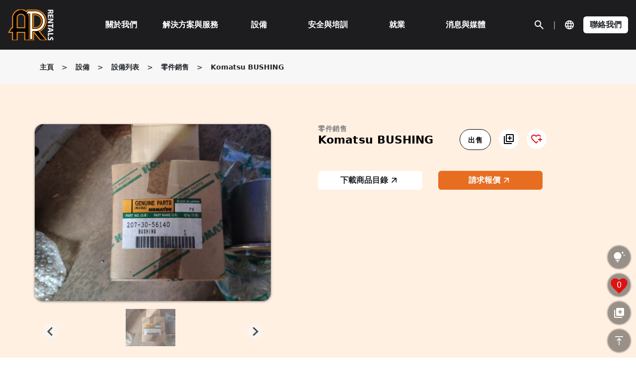

--- FILE ---
content_type: text/html; charset=UTF-8
request_url: https://www.aprentalshk.com/tc/product/komatsubushing-9/
body_size: 37744
content:
<!doctype html>
<html lang="zh-hk" >
<head>
	<meta charset="UTF-8" />
	<meta name="viewport" content="width=device-width, initial-scale=1" />

    <!-- Alertifyjs -->
    <!--<script src="//cdn.jsdelivr.net/npm/alertifyjs@1.13.1/build/alertify.min.js"></script>-->
<!--    <link rel="stylesheet" href="//cdn.jsdelivr.net/npm/alertifyjs@1.13.1/build/css/alertify.min.css"/>-->
    <link rel="stylesheet" href="https://www.aprentalshk.com/wp-content/themes/twentytwentyone/alertify.css"/>

    <script src="https://www.aprentalshk.com/wp-content/themes/twentytwentyone/assets/js/alertify.js"></script>

    <script>
        alertify.set('notifier','position', 'top-right');
    </script>

    <script async src="https://www.googletagmanager.com/gtag/js?id=G-QXRK66VFJ5"></script>
    <script> window.dataLayer = window.dataLayer || []; function gtag(){dataLayer.push(arguments);} gtag('js', new Date()); gtag('config', 'G-QXRK66VFJ5'); </script>

			<style type="text/css">
					.heateor_sss_button_instagram span.heateor_sss_svg,a.heateor_sss_instagram span.heateor_sss_svg{background:radial-gradient(circle at 30% 107%,#fdf497 0,#fdf497 5%,#fd5949 45%,#d6249f 60%,#285aeb 90%)}
											.heateor_sss_horizontal_sharing .heateor_sss_svg,.heateor_sss_standard_follow_icons_container .heateor_sss_svg{
							color: #fff;
						border-width: 0px;
			border-style: solid;
			border-color: transparent;
		}
					.heateor_sss_horizontal_sharing .heateorSssTCBackground{
				color:#666;
			}
					.heateor_sss_horizontal_sharing span.heateor_sss_svg:hover,.heateor_sss_standard_follow_icons_container span.heateor_sss_svg:hover{
						border-color: transparent;
		}
		.heateor_sss_vertical_sharing span.heateor_sss_svg,.heateor_sss_floating_follow_icons_container span.heateor_sss_svg{
							color: #fff;
						border-width: 0px;
			border-style: solid;
			border-color: transparent;
		}
				.heateor_sss_vertical_sharing .heateorSssTCBackground{
			color:#666;
		}
						.heateor_sss_vertical_sharing span.heateor_sss_svg:hover,.heateor_sss_floating_follow_icons_container span.heateor_sss_svg:hover{
						border-color: transparent;
		}
		@media screen and (max-width:783px) {.heateor_sss_vertical_sharing{display:none!important}}		</style>
		<meta name='robots' content='index, follow, max-image-preview:large, max-snippet:-1, max-video-preview:-1' />
<link rel="alternate" hreflang="en" href="https://www.aprentalshk.com/product/komatsubushing-9/" />
<link rel="alternate" hreflang="zh-cn" href="https://www.aprentalshk.com/sc/product/komatsubushing-9/" />
<link rel="alternate" hreflang="zh-hk" href="https://www.aprentalshk.com/tc/product/komatsubushing-9/" />
<link rel="alternate" hreflang="x-default" href="https://www.aprentalshk.com/product/komatsubushing-9/" />

	<!-- This site is optimized with the Yoast SEO Premium plugin v19.7 (Yoast SEO v21.7) - https://yoast.com/wordpress/plugins/seo/ -->
	<title>Komatsu BUSHING | | AP Rentals</title>
	<link rel="canonical" href="https://www.aprentalshk.com/tc/product/komatsubushing-9/" />
	<meta property="og:locale" content="en_US" />
	<meta property="og:type" content="article" />
	<meta property="og:title" content="Komatsu BUSHING" />
	<meta property="og:url" content="https://www.aprentalshk.com/tc/product/komatsubushing-9/" />
	<meta property="og:site_name" content="AP Rentals" />
	<meta property="article:modified_time" content="2023-03-28T02:35:37+00:00" />
	<meta property="og:image" content="https://www.aprentalshk.com/wp-content/uploads/2023/03/207-30-56140-scaled.jpg" />
	<meta property="og:image:width" content="2560" />
	<meta property="og:image:height" content="1920" />
	<meta property="og:image:type" content="image/jpeg" />
	<meta name="twitter:card" content="summary_large_image" />
	<script type="application/ld+json" class="yoast-schema-graph">{"@context":"https://schema.org","@graph":[{"@type":"WebPage","@id":"https://www.aprentalshk.com/tc/product/komatsubushing-9/","url":"https://www.aprentalshk.com/tc/product/komatsubushing-9/","name":"Komatsu BUSHING | | AP Rentals","isPartOf":{"@id":"https://www.aprentalshk.com/tc/#website"},"primaryImageOfPage":{"@id":"https://www.aprentalshk.com/tc/product/komatsubushing-9/#primaryimage"},"image":{"@id":"https://www.aprentalshk.com/tc/product/komatsubushing-9/#primaryimage"},"thumbnailUrl":"https://www.aprentalshk.com/wp-content/uploads/2023/03/207-30-56140-scaled.jpg","datePublished":"2023-03-28T02:34:03+00:00","dateModified":"2023-03-28T02:35:37+00:00","breadcrumb":{"@id":"https://www.aprentalshk.com/tc/product/komatsubushing-9/#breadcrumb"},"inLanguage":"zh-hk","potentialAction":[{"@type":"ReadAction","target":["https://www.aprentalshk.com/tc/product/komatsubushing-9/"]}]},{"@type":"ImageObject","inLanguage":"zh-hk","@id":"https://www.aprentalshk.com/tc/product/komatsubushing-9/#primaryimage","url":"https://www.aprentalshk.com/wp-content/uploads/2023/03/207-30-56140-scaled.jpg","contentUrl":"https://www.aprentalshk.com/wp-content/uploads/2023/03/207-30-56140-scaled.jpg","width":2560,"height":1920},{"@type":"BreadcrumbList","@id":"https://www.aprentalshk.com/tc/product/komatsubushing-9/#breadcrumb","itemListElement":[{"@type":"ListItem","position":1,"name":"Home","item":"https://www.aprentalshk.com/tc/"},{"@type":"ListItem","position":2,"name":"Products","item":"https://www.aprentalshk.com/tc/shop/"},{"@type":"ListItem","position":3,"name":"Komatsu BUSHING"}]},{"@type":"WebSite","@id":"https://www.aprentalshk.com/tc/#website","url":"https://www.aprentalshk.com/tc/","name":"AP Rentals","description":"Your One-stop Equipment Solution Partner","potentialAction":[{"@type":"SearchAction","target":{"@type":"EntryPoint","urlTemplate":"https://www.aprentalshk.com/tc/?s={search_term_string}"},"query-input":"required name=search_term_string"}],"inLanguage":"zh-hk"}]}</script>
	<!-- / Yoast SEO Premium plugin. -->


<link rel="alternate" type="application/rss+xml" title="AP Rentals &raquo; Feed" href="https://www.aprentalshk.com/tc/feed/" />
<link rel="alternate" type="application/rss+xml" title="AP Rentals &raquo; Comments Feed" href="https://www.aprentalshk.com/tc/comments/feed/" />
<link rel="alternate" type="application/rss+xml" title="AP Rentals &raquo; Komatsu	BUSHING Comments Feed" href="https://www.aprentalshk.com/tc/product/komatsubushing-9/feed/" />
<script>
window._wpemojiSettings = {"baseUrl":"https:\/\/s.w.org\/images\/core\/emoji\/14.0.0\/72x72\/","ext":".png","svgUrl":"https:\/\/s.w.org\/images\/core\/emoji\/14.0.0\/svg\/","svgExt":".svg","source":{"concatemoji":"https:\/\/www.aprentalshk.com\/wp-includes\/js\/wp-emoji-release.min.js?ver=6.4.2"}};
/*! This file is auto-generated */
!function(i,n){var o,s,e;function c(e){try{var t={supportTests:e,timestamp:(new Date).valueOf()};sessionStorage.setItem(o,JSON.stringify(t))}catch(e){}}function p(e,t,n){e.clearRect(0,0,e.canvas.width,e.canvas.height),e.fillText(t,0,0);var t=new Uint32Array(e.getImageData(0,0,e.canvas.width,e.canvas.height).data),r=(e.clearRect(0,0,e.canvas.width,e.canvas.height),e.fillText(n,0,0),new Uint32Array(e.getImageData(0,0,e.canvas.width,e.canvas.height).data));return t.every(function(e,t){return e===r[t]})}function u(e,t,n){switch(t){case"flag":return n(e,"\ud83c\udff3\ufe0f\u200d\u26a7\ufe0f","\ud83c\udff3\ufe0f\u200b\u26a7\ufe0f")?!1:!n(e,"\ud83c\uddfa\ud83c\uddf3","\ud83c\uddfa\u200b\ud83c\uddf3")&&!n(e,"\ud83c\udff4\udb40\udc67\udb40\udc62\udb40\udc65\udb40\udc6e\udb40\udc67\udb40\udc7f","\ud83c\udff4\u200b\udb40\udc67\u200b\udb40\udc62\u200b\udb40\udc65\u200b\udb40\udc6e\u200b\udb40\udc67\u200b\udb40\udc7f");case"emoji":return!n(e,"\ud83e\udef1\ud83c\udffb\u200d\ud83e\udef2\ud83c\udfff","\ud83e\udef1\ud83c\udffb\u200b\ud83e\udef2\ud83c\udfff")}return!1}function f(e,t,n){var r="undefined"!=typeof WorkerGlobalScope&&self instanceof WorkerGlobalScope?new OffscreenCanvas(300,150):i.createElement("canvas"),a=r.getContext("2d",{willReadFrequently:!0}),o=(a.textBaseline="top",a.font="600 32px Arial",{});return e.forEach(function(e){o[e]=t(a,e,n)}),o}function t(e){var t=i.createElement("script");t.src=e,t.defer=!0,i.head.appendChild(t)}"undefined"!=typeof Promise&&(o="wpEmojiSettingsSupports",s=["flag","emoji"],n.supports={everything:!0,everythingExceptFlag:!0},e=new Promise(function(e){i.addEventListener("DOMContentLoaded",e,{once:!0})}),new Promise(function(t){var n=function(){try{var e=JSON.parse(sessionStorage.getItem(o));if("object"==typeof e&&"number"==typeof e.timestamp&&(new Date).valueOf()<e.timestamp+604800&&"object"==typeof e.supportTests)return e.supportTests}catch(e){}return null}();if(!n){if("undefined"!=typeof Worker&&"undefined"!=typeof OffscreenCanvas&&"undefined"!=typeof URL&&URL.createObjectURL&&"undefined"!=typeof Blob)try{var e="postMessage("+f.toString()+"("+[JSON.stringify(s),u.toString(),p.toString()].join(",")+"));",r=new Blob([e],{type:"text/javascript"}),a=new Worker(URL.createObjectURL(r),{name:"wpTestEmojiSupports"});return void(a.onmessage=function(e){c(n=e.data),a.terminate(),t(n)})}catch(e){}c(n=f(s,u,p))}t(n)}).then(function(e){for(var t in e)n.supports[t]=e[t],n.supports.everything=n.supports.everything&&n.supports[t],"flag"!==t&&(n.supports.everythingExceptFlag=n.supports.everythingExceptFlag&&n.supports[t]);n.supports.everythingExceptFlag=n.supports.everythingExceptFlag&&!n.supports.flag,n.DOMReady=!1,n.readyCallback=function(){n.DOMReady=!0}}).then(function(){return e}).then(function(){var e;n.supports.everything||(n.readyCallback(),(e=n.source||{}).concatemoji?t(e.concatemoji):e.wpemoji&&e.twemoji&&(t(e.twemoji),t(e.wpemoji)))}))}((window,document),window._wpemojiSettings);
</script>
<style id='wp-emoji-styles-inline-css'>

	img.wp-smiley, img.emoji {
		display: inline !important;
		border: none !important;
		box-shadow: none !important;
		height: 1em !important;
		width: 1em !important;
		margin: 0 0.07em !important;
		vertical-align: -0.1em !important;
		background: none !important;
		padding: 0 !important;
	}
</style>
<link rel='stylesheet' id='wp-block-library-css' href='https://www.aprentalshk.com/wp-includes/css/dist/block-library/style.min.css?ver=6.4.2' media='all' />
<style id='wp-block-library-theme-inline-css'>
.wp-block-audio figcaption{color:#555;font-size:13px;text-align:center}.is-dark-theme .wp-block-audio figcaption{color:hsla(0,0%,100%,.65)}.wp-block-audio{margin:0 0 1em}.wp-block-code{border:1px solid #ccc;border-radius:4px;font-family:Menlo,Consolas,monaco,monospace;padding:.8em 1em}.wp-block-embed figcaption{color:#555;font-size:13px;text-align:center}.is-dark-theme .wp-block-embed figcaption{color:hsla(0,0%,100%,.65)}.wp-block-embed{margin:0 0 1em}.blocks-gallery-caption{color:#555;font-size:13px;text-align:center}.is-dark-theme .blocks-gallery-caption{color:hsla(0,0%,100%,.65)}.wp-block-image figcaption{color:#555;font-size:13px;text-align:center}.is-dark-theme .wp-block-image figcaption{color:hsla(0,0%,100%,.65)}.wp-block-image{margin:0 0 1em}.wp-block-pullquote{border-bottom:4px solid;border-top:4px solid;color:currentColor;margin-bottom:1.75em}.wp-block-pullquote cite,.wp-block-pullquote footer,.wp-block-pullquote__citation{color:currentColor;font-size:.8125em;font-style:normal;text-transform:uppercase}.wp-block-quote{border-left:.25em solid;margin:0 0 1.75em;padding-left:1em}.wp-block-quote cite,.wp-block-quote footer{color:currentColor;font-size:.8125em;font-style:normal;position:relative}.wp-block-quote.has-text-align-right{border-left:none;border-right:.25em solid;padding-left:0;padding-right:1em}.wp-block-quote.has-text-align-center{border:none;padding-left:0}.wp-block-quote.is-large,.wp-block-quote.is-style-large,.wp-block-quote.is-style-plain{border:none}.wp-block-search .wp-block-search__label{font-weight:700}.wp-block-search__button{border:1px solid #ccc;padding:.375em .625em}:where(.wp-block-group.has-background){padding:1.25em 2.375em}.wp-block-separator.has-css-opacity{opacity:.4}.wp-block-separator{border:none;border-bottom:2px solid;margin-left:auto;margin-right:auto}.wp-block-separator.has-alpha-channel-opacity{opacity:1}.wp-block-separator:not(.is-style-wide):not(.is-style-dots){width:100px}.wp-block-separator.has-background:not(.is-style-dots){border-bottom:none;height:1px}.wp-block-separator.has-background:not(.is-style-wide):not(.is-style-dots){height:2px}.wp-block-table{margin:0 0 1em}.wp-block-table td,.wp-block-table th{word-break:normal}.wp-block-table figcaption{color:#555;font-size:13px;text-align:center}.is-dark-theme .wp-block-table figcaption{color:hsla(0,0%,100%,.65)}.wp-block-video figcaption{color:#555;font-size:13px;text-align:center}.is-dark-theme .wp-block-video figcaption{color:hsla(0,0%,100%,.65)}.wp-block-video{margin:0 0 1em}.wp-block-template-part.has-background{margin-bottom:0;margin-top:0;padding:1.25em 2.375em}
</style>
<style id='classic-theme-styles-inline-css'>
/*! This file is auto-generated */
.wp-block-button__link{color:#fff;background-color:#32373c;border-radius:9999px;box-shadow:none;text-decoration:none;padding:calc(.667em + 2px) calc(1.333em + 2px);font-size:1.125em}.wp-block-file__button{background:#32373c;color:#fff;text-decoration:none}
</style>
<style id='global-styles-inline-css'>
body{--wp--preset--color--black: #000000;--wp--preset--color--cyan-bluish-gray: #abb8c3;--wp--preset--color--white: #FFFFFF;--wp--preset--color--pale-pink: #f78da7;--wp--preset--color--vivid-red: #cf2e2e;--wp--preset--color--luminous-vivid-orange: #ff6900;--wp--preset--color--luminous-vivid-amber: #fcb900;--wp--preset--color--light-green-cyan: #7bdcb5;--wp--preset--color--vivid-green-cyan: #00d084;--wp--preset--color--pale-cyan-blue: #8ed1fc;--wp--preset--color--vivid-cyan-blue: #0693e3;--wp--preset--color--vivid-purple: #9b51e0;--wp--preset--color--dark-gray: #28303D;--wp--preset--color--gray: #39414D;--wp--preset--color--green: #D1E4DD;--wp--preset--color--blue: #D1DFE4;--wp--preset--color--purple: #D1D1E4;--wp--preset--color--red: #E4D1D1;--wp--preset--color--orange: #E4DAD1;--wp--preset--color--yellow: #EEEADD;--wp--preset--gradient--vivid-cyan-blue-to-vivid-purple: linear-gradient(135deg,rgba(6,147,227,1) 0%,rgb(155,81,224) 100%);--wp--preset--gradient--light-green-cyan-to-vivid-green-cyan: linear-gradient(135deg,rgb(122,220,180) 0%,rgb(0,208,130) 100%);--wp--preset--gradient--luminous-vivid-amber-to-luminous-vivid-orange: linear-gradient(135deg,rgba(252,185,0,1) 0%,rgba(255,105,0,1) 100%);--wp--preset--gradient--luminous-vivid-orange-to-vivid-red: linear-gradient(135deg,rgba(255,105,0,1) 0%,rgb(207,46,46) 100%);--wp--preset--gradient--very-light-gray-to-cyan-bluish-gray: linear-gradient(135deg,rgb(238,238,238) 0%,rgb(169,184,195) 100%);--wp--preset--gradient--cool-to-warm-spectrum: linear-gradient(135deg,rgb(74,234,220) 0%,rgb(151,120,209) 20%,rgb(207,42,186) 40%,rgb(238,44,130) 60%,rgb(251,105,98) 80%,rgb(254,248,76) 100%);--wp--preset--gradient--blush-light-purple: linear-gradient(135deg,rgb(255,206,236) 0%,rgb(152,150,240) 100%);--wp--preset--gradient--blush-bordeaux: linear-gradient(135deg,rgb(254,205,165) 0%,rgb(254,45,45) 50%,rgb(107,0,62) 100%);--wp--preset--gradient--luminous-dusk: linear-gradient(135deg,rgb(255,203,112) 0%,rgb(199,81,192) 50%,rgb(65,88,208) 100%);--wp--preset--gradient--pale-ocean: linear-gradient(135deg,rgb(255,245,203) 0%,rgb(182,227,212) 50%,rgb(51,167,181) 100%);--wp--preset--gradient--electric-grass: linear-gradient(135deg,rgb(202,248,128) 0%,rgb(113,206,126) 100%);--wp--preset--gradient--midnight: linear-gradient(135deg,rgb(2,3,129) 0%,rgb(40,116,252) 100%);--wp--preset--gradient--purple-to-yellow: linear-gradient(160deg, #D1D1E4 0%, #EEEADD 100%);--wp--preset--gradient--yellow-to-purple: linear-gradient(160deg, #EEEADD 0%, #D1D1E4 100%);--wp--preset--gradient--green-to-yellow: linear-gradient(160deg, #D1E4DD 0%, #EEEADD 100%);--wp--preset--gradient--yellow-to-green: linear-gradient(160deg, #EEEADD 0%, #D1E4DD 100%);--wp--preset--gradient--red-to-yellow: linear-gradient(160deg, #E4D1D1 0%, #EEEADD 100%);--wp--preset--gradient--yellow-to-red: linear-gradient(160deg, #EEEADD 0%, #E4D1D1 100%);--wp--preset--gradient--purple-to-red: linear-gradient(160deg, #D1D1E4 0%, #E4D1D1 100%);--wp--preset--gradient--red-to-purple: linear-gradient(160deg, #E4D1D1 0%, #D1D1E4 100%);--wp--preset--font-size--small: 18px;--wp--preset--font-size--medium: 20px;--wp--preset--font-size--large: 24px;--wp--preset--font-size--x-large: 42px;--wp--preset--font-size--extra-small: 16px;--wp--preset--font-size--normal: 20px;--wp--preset--font-size--extra-large: 40px;--wp--preset--font-size--huge: 96px;--wp--preset--font-size--gigantic: 144px;--wp--preset--spacing--20: 0.44rem;--wp--preset--spacing--30: 0.67rem;--wp--preset--spacing--40: 1rem;--wp--preset--spacing--50: 1.5rem;--wp--preset--spacing--60: 2.25rem;--wp--preset--spacing--70: 3.38rem;--wp--preset--spacing--80: 5.06rem;--wp--preset--shadow--natural: 6px 6px 9px rgba(0, 0, 0, 0.2);--wp--preset--shadow--deep: 12px 12px 50px rgba(0, 0, 0, 0.4);--wp--preset--shadow--sharp: 6px 6px 0px rgba(0, 0, 0, 0.2);--wp--preset--shadow--outlined: 6px 6px 0px -3px rgba(255, 255, 255, 1), 6px 6px rgba(0, 0, 0, 1);--wp--preset--shadow--crisp: 6px 6px 0px rgba(0, 0, 0, 1);}:where(.is-layout-flex){gap: 0.5em;}:where(.is-layout-grid){gap: 0.5em;}body .is-layout-flow > .alignleft{float: left;margin-inline-start: 0;margin-inline-end: 2em;}body .is-layout-flow > .alignright{float: right;margin-inline-start: 2em;margin-inline-end: 0;}body .is-layout-flow > .aligncenter{margin-left: auto !important;margin-right: auto !important;}body .is-layout-constrained > .alignleft{float: left;margin-inline-start: 0;margin-inline-end: 2em;}body .is-layout-constrained > .alignright{float: right;margin-inline-start: 2em;margin-inline-end: 0;}body .is-layout-constrained > .aligncenter{margin-left: auto !important;margin-right: auto !important;}body .is-layout-constrained > :where(:not(.alignleft):not(.alignright):not(.alignfull)){max-width: var(--wp--style--global--content-size);margin-left: auto !important;margin-right: auto !important;}body .is-layout-constrained > .alignwide{max-width: var(--wp--style--global--wide-size);}body .is-layout-flex{display: flex;}body .is-layout-flex{flex-wrap: wrap;align-items: center;}body .is-layout-flex > *{margin: 0;}body .is-layout-grid{display: grid;}body .is-layout-grid > *{margin: 0;}:where(.wp-block-columns.is-layout-flex){gap: 2em;}:where(.wp-block-columns.is-layout-grid){gap: 2em;}:where(.wp-block-post-template.is-layout-flex){gap: 1.25em;}:where(.wp-block-post-template.is-layout-grid){gap: 1.25em;}.has-black-color{color: var(--wp--preset--color--black) !important;}.has-cyan-bluish-gray-color{color: var(--wp--preset--color--cyan-bluish-gray) !important;}.has-white-color{color: var(--wp--preset--color--white) !important;}.has-pale-pink-color{color: var(--wp--preset--color--pale-pink) !important;}.has-vivid-red-color{color: var(--wp--preset--color--vivid-red) !important;}.has-luminous-vivid-orange-color{color: var(--wp--preset--color--luminous-vivid-orange) !important;}.has-luminous-vivid-amber-color{color: var(--wp--preset--color--luminous-vivid-amber) !important;}.has-light-green-cyan-color{color: var(--wp--preset--color--light-green-cyan) !important;}.has-vivid-green-cyan-color{color: var(--wp--preset--color--vivid-green-cyan) !important;}.has-pale-cyan-blue-color{color: var(--wp--preset--color--pale-cyan-blue) !important;}.has-vivid-cyan-blue-color{color: var(--wp--preset--color--vivid-cyan-blue) !important;}.has-vivid-purple-color{color: var(--wp--preset--color--vivid-purple) !important;}.has-black-background-color{background-color: var(--wp--preset--color--black) !important;}.has-cyan-bluish-gray-background-color{background-color: var(--wp--preset--color--cyan-bluish-gray) !important;}.has-white-background-color{background-color: var(--wp--preset--color--white) !important;}.has-pale-pink-background-color{background-color: var(--wp--preset--color--pale-pink) !important;}.has-vivid-red-background-color{background-color: var(--wp--preset--color--vivid-red) !important;}.has-luminous-vivid-orange-background-color{background-color: var(--wp--preset--color--luminous-vivid-orange) !important;}.has-luminous-vivid-amber-background-color{background-color: var(--wp--preset--color--luminous-vivid-amber) !important;}.has-light-green-cyan-background-color{background-color: var(--wp--preset--color--light-green-cyan) !important;}.has-vivid-green-cyan-background-color{background-color: var(--wp--preset--color--vivid-green-cyan) !important;}.has-pale-cyan-blue-background-color{background-color: var(--wp--preset--color--pale-cyan-blue) !important;}.has-vivid-cyan-blue-background-color{background-color: var(--wp--preset--color--vivid-cyan-blue) !important;}.has-vivid-purple-background-color{background-color: var(--wp--preset--color--vivid-purple) !important;}.has-black-border-color{border-color: var(--wp--preset--color--black) !important;}.has-cyan-bluish-gray-border-color{border-color: var(--wp--preset--color--cyan-bluish-gray) !important;}.has-white-border-color{border-color: var(--wp--preset--color--white) !important;}.has-pale-pink-border-color{border-color: var(--wp--preset--color--pale-pink) !important;}.has-vivid-red-border-color{border-color: var(--wp--preset--color--vivid-red) !important;}.has-luminous-vivid-orange-border-color{border-color: var(--wp--preset--color--luminous-vivid-orange) !important;}.has-luminous-vivid-amber-border-color{border-color: var(--wp--preset--color--luminous-vivid-amber) !important;}.has-light-green-cyan-border-color{border-color: var(--wp--preset--color--light-green-cyan) !important;}.has-vivid-green-cyan-border-color{border-color: var(--wp--preset--color--vivid-green-cyan) !important;}.has-pale-cyan-blue-border-color{border-color: var(--wp--preset--color--pale-cyan-blue) !important;}.has-vivid-cyan-blue-border-color{border-color: var(--wp--preset--color--vivid-cyan-blue) !important;}.has-vivid-purple-border-color{border-color: var(--wp--preset--color--vivid-purple) !important;}.has-vivid-cyan-blue-to-vivid-purple-gradient-background{background: var(--wp--preset--gradient--vivid-cyan-blue-to-vivid-purple) !important;}.has-light-green-cyan-to-vivid-green-cyan-gradient-background{background: var(--wp--preset--gradient--light-green-cyan-to-vivid-green-cyan) !important;}.has-luminous-vivid-amber-to-luminous-vivid-orange-gradient-background{background: var(--wp--preset--gradient--luminous-vivid-amber-to-luminous-vivid-orange) !important;}.has-luminous-vivid-orange-to-vivid-red-gradient-background{background: var(--wp--preset--gradient--luminous-vivid-orange-to-vivid-red) !important;}.has-very-light-gray-to-cyan-bluish-gray-gradient-background{background: var(--wp--preset--gradient--very-light-gray-to-cyan-bluish-gray) !important;}.has-cool-to-warm-spectrum-gradient-background{background: var(--wp--preset--gradient--cool-to-warm-spectrum) !important;}.has-blush-light-purple-gradient-background{background: var(--wp--preset--gradient--blush-light-purple) !important;}.has-blush-bordeaux-gradient-background{background: var(--wp--preset--gradient--blush-bordeaux) !important;}.has-luminous-dusk-gradient-background{background: var(--wp--preset--gradient--luminous-dusk) !important;}.has-pale-ocean-gradient-background{background: var(--wp--preset--gradient--pale-ocean) !important;}.has-electric-grass-gradient-background{background: var(--wp--preset--gradient--electric-grass) !important;}.has-midnight-gradient-background{background: var(--wp--preset--gradient--midnight) !important;}.has-small-font-size{font-size: var(--wp--preset--font-size--small) !important;}.has-medium-font-size{font-size: var(--wp--preset--font-size--medium) !important;}.has-large-font-size{font-size: var(--wp--preset--font-size--large) !important;}.has-x-large-font-size{font-size: var(--wp--preset--font-size--x-large) !important;}
.wp-block-navigation a:where(:not(.wp-element-button)){color: inherit;}
:where(.wp-block-post-template.is-layout-flex){gap: 1.25em;}:where(.wp-block-post-template.is-layout-grid){gap: 1.25em;}
:where(.wp-block-columns.is-layout-flex){gap: 2em;}:where(.wp-block-columns.is-layout-grid){gap: 2em;}
.wp-block-pullquote{font-size: 1.5em;line-height: 1.6;}
</style>
<link rel='stylesheet' id='wpml-blocks-css' href='https://www.aprentalshk.com/wp-content/plugins/sitepress-multilingual-cms/dist/css/blocks/styles.css?ver=4.6.5' media='all' />
<link rel='stylesheet' id='wcpf-plugin-style-css' href='https://www.aprentalshk.com/wp-content/plugins/woocommerce-product-filters/assets/css/plugin.css?ver=1.4.0' media='all' />
<link rel='stylesheet' id='photoswipe-css' href='https://www.aprentalshk.com/wp-content/plugins/woocommerce/assets/css/photoswipe/photoswipe.min.css?ver=8.4.0' media='all' />
<link rel='stylesheet' id='photoswipe-default-skin-css' href='https://www.aprentalshk.com/wp-content/plugins/woocommerce/assets/css/photoswipe/default-skin/default-skin.min.css?ver=8.4.0' media='all' />
<link rel='stylesheet' id='woocommerce-layout-css' href='https://www.aprentalshk.com/wp-content/plugins/woocommerce/assets/css/woocommerce-layout.css?ver=8.4.0' media='all' />
<link rel='stylesheet' id='woocommerce-smallscreen-css' href='https://www.aprentalshk.com/wp-content/plugins/woocommerce/assets/css/woocommerce-smallscreen.css?ver=8.4.0' media='only screen and (max-width: 768px)' />
<link rel='stylesheet' id='woocommerce-general-css' href='//www.aprentalshk.com/wp-content/plugins/woocommerce/assets/css/twenty-twenty-one.css?ver=8.4.0' media='all' />
<style id='woocommerce-inline-inline-css'>
.woocommerce form .form-row .required { visibility: visible; }
</style>
<link rel='stylesheet' id='twenty-twenty-one-style-css' href='https://www.aprentalshk.com/wp-content/themes/twentytwentyone/style.css?ver=6.4.2' media='all' />
<style id='twenty-twenty-one-style-inline-css'>
@supports (-webkit-appearance: none) or (-moz-appearance: none) {
				div.wpforms-container-full .wpforms-form input[type=checkbox] {
					-webkit-appearance: checkbox;
					-moz-appearance: checkbox;
				}
				div.wpforms-container-full .wpforms-form input[type=radio] {
					-webkit-appearance: radio;
					-moz-appearance: radio;
				}
				div.wpforms-container-full .wpforms-form input[type=checkbox]:after,
				div.wpforms-container-full .wpforms-form input[type=radio]:after {
					content: none;
				}
			}
div.wpforms-container-full form.wpforms-form select {
				background-image: url("data:image/svg+xml;utf8,<svg xmlns='http://www.w3.org/2000/svg' width='10' height='10' fill='%2328303d'><polygon points='0,0 10,0 5,5'/></svg>");
				background-repeat: no-repeat;
				background-position: right var(--form--spacing-unit) top 60%;
				padding-right: calc(var(--form--spacing-unit) * 2.5);
			}
</style>
<link rel='stylesheet' id='twenty-twenty-one-print-style-css' href='https://www.aprentalshk.com/wp-content/themes/twentytwentyone/assets/css/print.css?ver=6.4.2' media='print' />
<link rel='stylesheet' id='swiper-style-swiper-css' href='https://www.aprentalshk.com/wp-content/themes/twentytwentyone/assets/css/swiper.css?ver=6.4.2' media='all' />
<link rel='stylesheet' id='swiper-style-bootstrap-css' href='https://www.aprentalshk.com/wp-content/themes/twentytwentyone/assets/css/bootstrap.css?ver=6.4.2' media='all' />
<link rel='stylesheet' id='swiper-style-splide-css' href='https://www.aprentalshk.com/wp-content/themes/twentytwentyone/assets/css/splide.css?ver=6.4.2' media='all' />
<link rel='stylesheet' id='swiper-style-font-awesome-all-css' href='https://www.aprentalshk.com/wp-content/themes/twentytwentyone/assets/css/font-awesome-all.css?ver=6.4.2' media='all' />
<link rel='stylesheet' id='heateor_sss_frontend_css-css' href='https://www.aprentalshk.com/wp-content/plugins/sassy-social-share/public/css/sassy-social-share-public.css?ver=3.3.56' media='all' />
<script id="wpml-cookie-js-extra">
var wpml_cookies = {"wp-wpml_current_language":{"value":"tc","expires":1,"path":"\/"}};
var wpml_cookies = {"wp-wpml_current_language":{"value":"tc","expires":1,"path":"\/"}};
</script>
<script src="https://www.aprentalshk.com/wp-content/plugins/sitepress-multilingual-cms/res/js/cookies/language-cookie.js?ver=4.6.5" id="wpml-cookie-js"></script>
<script src="https://www.aprentalshk.com/wp-includes/js/jquery/jquery.min.js?ver=3.7.1" id="jquery-core-js"></script>
<script src="https://www.aprentalshk.com/wp-includes/js/jquery/jquery-migrate.min.js?ver=3.4.1" id="jquery-migrate-js"></script>
<script src="https://www.aprentalshk.com/wp-includes/js/jquery/ui/core.min.js?ver=1.13.2" id="jquery-ui-core-js"></script>
<script src="https://www.aprentalshk.com/wp-includes/js/jquery/ui/mouse.min.js?ver=1.13.2" id="jquery-ui-mouse-js"></script>
<script src="https://www.aprentalshk.com/wp-includes/js/jquery/ui/slider.min.js?ver=1.13.2" id="jquery-ui-slider-js"></script>
<script src="https://www.aprentalshk.com/wp-content/plugins/woocommerce-product-filters/assets/js/front-vendor.js?ver=1.4.0" id="wcpf-plugin-vendor-script-js"></script>
<script src="https://www.aprentalshk.com/wp-includes/js/underscore.min.js?ver=1.13.4" id="underscore-js"></script>
<script id="wp-util-js-extra">
var _wpUtilSettings = {"ajax":{"url":"\/wp-admin\/admin-ajax.php"}};
</script>
<script src="https://www.aprentalshk.com/wp-includes/js/wp-util.min.js?ver=6.4.2" id="wp-util-js"></script>
<script src="https://www.aprentalshk.com/wp-content/plugins/woocommerce/assets/js/accounting/accounting.min.js?ver=0.4.2" id="accounting-js"></script>
<script id="wcpf-plugin-script-js-extra">
var WCPFData = {"registerEntities":{"Project":{"id":"Project","class":"WooCommerce_Product_Filter_Plugin\\Entity","post_type":"wcpf_project","label":"Project","default_options":{"urlNavigation":"query","filteringStarts":"auto","urlNavigationOptions":[],"useComponents":["pagination","sorting","results-count","page-title","breadcrumb"],"paginationAjax":true,"sortingAjax":true,"productsContainerSelector":".products","paginationSelector":".woocommerce-pagination","resultCountSelector":".woocommerce-result-count","sortingSelector":".woocommerce-ordering","pageTitleSelector":".woocommerce-products-header__title","breadcrumbSelector":".woocommerce-breadcrumb","multipleContainersForProducts":true},"is_grouped":true,"editor_component_class":"WooCommerce_Product_Filter_Plugin\\Project\\Editor_Component","filter_component_class":"WooCommerce_Product_Filter_Plugin\\Project\\Filter_Component","variations":false},"BoxListField":{"id":"BoxListField","class":"WooCommerce_Product_Filter_Plugin\\Entity","post_type":"wcpf_item","label":"Box List","default_options":{"itemsSource":"attribute","itemsDisplay":"all","queryType":"or","itemsDisplayHierarchical":true,"displayHierarchicalCollapsed":false,"displayTitle":true,"displayToggleContent":true,"defaultToggleState":"show","cssClass":"","actionForEmptyOptions":"hide","displayProductCount":true,"productCountPolicy":"for-option-only","multiSelect":true,"boxSize":"45px"},"is_grouped":false,"editor_component_class":"WooCommerce_Product_Filter_Plugin\\Field\\Box_list\\Editor_Component","filter_component_class":"WooCommerce_Product_Filter_Plugin\\Field\\Box_List\\Filter_Component","variations":true},"CheckBoxListField":{"id":"CheckBoxListField","class":"WooCommerce_Product_Filter_Plugin\\Entity","post_type":"wcpf_item","label":"Checkbox","default_options":{"itemsSource":"attribute","itemsDisplay":"all","queryType":"or","itemsDisplayHierarchical":true,"displayHierarchicalCollapsed":false,"displayTitle":true,"displayToggleContent":true,"defaultToggleState":"show","cssClass":"","actionForEmptyOptions":"hide","displayProductCount":true,"productCountPolicy":"for-option-only","seeMoreOptionsBy":"scrollbar","heightOfVisibleContent":12},"is_grouped":false,"editor_component_class":"WooCommerce_Product_Filter_Plugin\\Field\\Check_Box_List\\Editor_Component","filter_component_class":"WooCommerce_Product_Filter_Plugin\\Field\\Check_Box_List\\Filter_Component","variations":true},"DropDownListField":{"id":"DropDownListField","class":"WooCommerce_Product_Filter_Plugin\\Entity","post_type":"wcpf_item","label":"Drop Down","default_options":{"itemsSource":"attribute","itemsDisplay":"all","queryType":"or","itemsDisplayHierarchical":true,"displayHierarchicalCollapsed":false,"displayTitle":true,"displayToggleContent":true,"defaultToggleState":"show","cssClass":"","actionForEmptyOptions":"hide","displayProductCount":true,"productCountPolicy":"for-option-only","titleItemReset":"Show all"},"is_grouped":false,"editor_component_class":"WooCommerce_Product_Filter_Plugin\\Field\\Drop_Down_List\\Editor_Component","filter_component_class":"WooCommerce_Product_Filter_Plugin\\Field\\Drop_Down_List\\Filter_Component","variations":true},"ButtonField":{"id":"ButtonField","class":"WooCommerce_Product_Filter_Plugin\\Entity","post_type":"wcpf_item","label":"Button","default_options":{"cssClass":"","action":"reset"},"is_grouped":false,"editor_component_class":"WooCommerce_Product_Filter_Plugin\\Field\\Button\\Editor_Component","filter_component_class":"WooCommerce_Product_Filter_Plugin\\Field\\Button\\Filter_Component","variations":true},"ColorListField":{"id":"ColorListField","class":"WooCommerce_Product_Filter_Plugin\\Entity","post_type":"wcpf_item","label":"Colors","default_options":{"itemsSource":"attribute","itemsDisplay":"all","queryType":"or","itemsDisplayHierarchical":true,"displayHierarchicalCollapsed":false,"displayTitle":true,"displayToggleContent":true,"defaultToggleState":"show","cssClass":"","actionForEmptyOptions":"hide","displayProductCount":true,"productCountPolicy":"for-option-only","optionKey":"colors"},"is_grouped":false,"editor_component_class":"WooCommerce_Product_Filter_Plugin\\Field\\Color_List\\Editor_Component","filter_component_class":"WooCommerce_Product_Filter_Plugin\\Field\\Color_List\\Filter_Component","variations":true},"RadioListField":{"id":"RadioListField","class":"WooCommerce_Product_Filter_Plugin\\Entity","post_type":"wcpf_item","label":"Radio","default_options":{"itemsSource":"attribute","itemsDisplay":"all","queryType":"or","itemsDisplayHierarchical":true,"displayHierarchicalCollapsed":false,"displayTitle":true,"displayToggleContent":true,"defaultToggleState":"show","cssClass":"","actionForEmptyOptions":"hide","displayProductCount":true,"productCountPolicy":"for-option-only","titleItemReset":"Show all","seeMoreOptionsBy":"scrollbar","heightOfVisibleContent":12},"is_grouped":false,"editor_component_class":"WooCommerce_Product_Filter_Plugin\\Field\\Radio_List\\Editor_Component","filter_component_class":"WooCommerce_Product_Filter_Plugin\\Field\\Radio_List\\Filter_Component","variations":true},"TextListField":{"id":"TextListField","class":"WooCommerce_Product_Filter_Plugin\\Entity","post_type":"wcpf_item","label":"Text List","default_options":{"itemsSource":"attribute","itemsDisplay":"all","queryType":"or","itemsDisplayHierarchical":true,"displayHierarchicalCollapsed":false,"displayTitle":true,"displayToggleContent":true,"defaultToggleState":"show","cssClass":"","actionForEmptyOptions":"hide","displayProductCount":true,"productCountPolicy":"for-option-only","multiSelect":true,"useInlineStyle":false},"is_grouped":false,"editor_component_class":"WooCommerce_Product_Filter_Plugin\\Field\\Text_List\\Editor_Component","filter_component_class":"WooCommerce_Product_Filter_Plugin\\Field\\Text_List\\Filter_Component","variations":true},"PriceSliderField":{"id":"PriceSliderField","class":"WooCommerce_Product_Filter_Plugin\\Entity","post_type":"wcpf_item","label":"Price slider","default_options":{"minPriceOptionKey":"min-price","maxPriceOptionKey":"max-price","optionKey":"price","optionKeyFormat":"dash","cssClass":"","displayMinMaxInput":true,"displayTitle":true,"displayToggleContent":true,"defaultToggleState":"show","displayPriceLabel":true},"is_grouped":false,"editor_component_class":"WooCommerce_Product_Filter_Plugin\\Field\\Price_Slider\\Editor_Component","filter_component_class":"WooCommerce_Product_Filter_Plugin\\Field\\Price_Slider\\Filter_Component","variations":false},"SimpleBoxLayout":{"id":"SimpleBoxLayout","class":"WooCommerce_Product_Filter_Plugin\\Entity","post_type":"wcpf_item","label":"Simple Box","default_options":{"displayToggleContent":true,"defaultToggleState":"show","cssClass":""},"is_grouped":true,"editor_component_class":"WooCommerce_Product_Filter_Plugin\\Layout\\Simple_Box\\Editor_Component","filter_component_class":"WooCommerce_Product_Filter_Plugin\\Layout\\Simple_Box\\Filter_Component","variations":false},"ColumnsLayout":{"id":"ColumnsLayout","class":"WooCommerce_Product_Filter_Plugin\\Entity","post_type":"wcpf_item","label":"Columns","default_options":{"columns":[{"entities":[],"options":{"width":"50%"}}]},"is_grouped":true,"editor_component_class":"WooCommerce_Product_Filter_Plugin\\Layout\\Columns\\Editor_Component","filter_component_class":"WooCommerce_Product_Filter_Plugin\\Layout\\Columns\\Filter_Component","variations":false}},"messages":{"selectNoMatchesFound":"No matches found"},"selectors":{"productsContainer":".products","paginationContainer":".woocommerce-pagination","resultCount":".woocommerce-result-count","sorting":".woocommerce-ordering","pageTitle":".woocommerce-products-header__title","breadcrumb":".woocommerce-breadcrumb"},"pageUrl":"https:\/\/www.aprentalshk.com\/tc\/product\/komatsubushing-9\/","isPaged":"","scriptAfterProductsUpdate":"","scrollTop":"no","priceFormat":{"currencyFormatNumDecimals":0,"currencyFormatSymbol":"&#36;","currencyFormatDecimalSep":".","currencyFormatThousandSep":",","currencyFormat":"%s%v"}};
</script>
<script src="https://www.aprentalshk.com/wp-content/plugins/woocommerce-product-filters/assets/build/js/plugin.js?ver=1.4.0" id="wcpf-plugin-script-js"></script>
<script src="https://www.aprentalshk.com/wp-content/plugins/woocommerce/assets/js/jquery-blockui/jquery.blockUI.min.js?ver=2.7.0-wc.8.4.0" id="jquery-blockui-js" defer data-wp-strategy="defer"></script>
<script id="wc-add-to-cart-js-extra">
var wc_add_to_cart_params = {"ajax_url":"\/wp-admin\/admin-ajax.php?lang=tc","wc_ajax_url":"\/tc\/?wc-ajax=%%endpoint%%","i18n_view_cart":"View cart","cart_url":"https:\/\/www.aprentalshk.com\/tc\/","is_cart":"","cart_redirect_after_add":"no"};
</script>
<script src="https://www.aprentalshk.com/wp-content/plugins/woocommerce/assets/js/frontend/add-to-cart.min.js?ver=8.4.0" id="wc-add-to-cart-js" defer data-wp-strategy="defer"></script>
<script src="https://www.aprentalshk.com/wp-content/plugins/woocommerce/assets/js/zoom/jquery.zoom.min.js?ver=1.7.21-wc.8.4.0" id="zoom-js" defer data-wp-strategy="defer"></script>
<script src="https://www.aprentalshk.com/wp-content/plugins/woocommerce/assets/js/flexslider/jquery.flexslider.min.js?ver=2.7.2-wc.8.4.0" id="flexslider-js" defer data-wp-strategy="defer"></script>
<script src="https://www.aprentalshk.com/wp-content/plugins/woocommerce/assets/js/photoswipe/photoswipe.min.js?ver=4.1.1-wc.8.4.0" id="photoswipe-js" defer data-wp-strategy="defer"></script>
<script src="https://www.aprentalshk.com/wp-content/plugins/woocommerce/assets/js/photoswipe/photoswipe-ui-default.min.js?ver=4.1.1-wc.8.4.0" id="photoswipe-ui-default-js" defer data-wp-strategy="defer"></script>
<script id="wc-single-product-js-extra">
var wc_single_product_params = {"i18n_required_rating_text":"Please select a rating","review_rating_required":"yes","flexslider":{"rtl":false,"animation":"slide","smoothHeight":true,"directionNav":false,"controlNav":"thumbnails","slideshow":false,"animationSpeed":500,"animationLoop":false,"allowOneSlide":false},"zoom_enabled":"1","zoom_options":[],"photoswipe_enabled":"1","photoswipe_options":{"shareEl":false,"closeOnScroll":false,"history":false,"hideAnimationDuration":0,"showAnimationDuration":0},"flexslider_enabled":"1"};
</script>
<script src="https://www.aprentalshk.com/wp-content/plugins/woocommerce/assets/js/frontend/single-product.min.js?ver=8.4.0" id="wc-single-product-js" defer data-wp-strategy="defer"></script>
<script src="https://www.aprentalshk.com/wp-content/plugins/woocommerce/assets/js/js-cookie/js.cookie.min.js?ver=2.1.4-wc.8.4.0" id="js-cookie-js" defer data-wp-strategy="defer"></script>
<script id="woocommerce-js-extra">
var woocommerce_params = {"ajax_url":"\/wp-admin\/admin-ajax.php?lang=tc","wc_ajax_url":"\/tc\/?wc-ajax=%%endpoint%%"};
</script>
<script src="https://www.aprentalshk.com/wp-content/plugins/woocommerce/assets/js/frontend/woocommerce.min.js?ver=8.4.0" id="woocommerce-js" defer data-wp-strategy="defer"></script>
<script src="https://www.aprentalshk.com/wp-content/themes/twentytwentyone/assets/js/vue.js?ver=6.4.2" id="swiper-script-vue-js"></script>
<script src="https://www.aprentalshk.com/wp-content/themes/twentytwentyone/assets/js/bootstrap.js?ver=6.4.2" id="swiper-script-bootstrap-js"></script>
<script src="https://www.aprentalshk.com/wp-content/themes/twentytwentyone/assets/js/swiper.js?ver=6.4.2" id="swiper-script-swiper-js"></script>
<script src="https://www.aprentalshk.com/wp-content/themes/twentytwentyone/assets/js/axios.js?ver=6.4.2" id="swiper-script-axios-js"></script>
<script src="https://www.aprentalshk.com/wp-content/themes/twentytwentyone/assets/js/vue-tippy.js?ver=6.4.2" id="swiper-script-vue-tippy-js"></script>
<script src="https://www.aprentalshk.com/wp-content/themes/twentytwentyone/assets/js/splide.js?ver=6.4.2" id="swiper-script-splide-js"></script>
<script src="https://www.aprentalshk.com/wp-content/themes/twentytwentyone/assets/js/popper.js?ver=6.4.2" id="swiper-script-popper-js"></script>
<script src="https://www.aprentalshk.com/wp-content/themes/twentytwentyone/assets/js/tippy.js?ver=6.4.2" id="swiper-script-tippy-js"></script>
<link rel="https://api.w.org/" href="https://www.aprentalshk.com/tc/wp-json/" /><link rel="alternate" type="application/json" href="https://www.aprentalshk.com/tc/wp-json/wp/v2/product/6998" /><link rel="EditURI" type="application/rsd+xml" title="RSD" href="https://www.aprentalshk.com/xmlrpc.php?rsd" />
<meta name="generator" content="WordPress 6.4.2" />
<meta name="generator" content="WooCommerce 8.4.0" />
<link rel='shortlink' href='https://www.aprentalshk.com/tc/?p=6998' />
<link rel="alternate" type="application/json+oembed" href="https://www.aprentalshk.com/tc/wp-json/oembed/1.0/embed?url=https%3A%2F%2Fwww.aprentalshk.com%2Ftc%2Fproduct%2Fkomatsubushing-9%2F" />
<link rel="alternate" type="text/xml+oembed" href="https://www.aprentalshk.com/tc/wp-json/oembed/1.0/embed?url=https%3A%2F%2Fwww.aprentalshk.com%2Ftc%2Fproduct%2Fkomatsubushing-9%2F&#038;format=xml" />
<meta name="generator" content="WPML ver:4.6.5 stt:1,67,66;" />
	<noscript><style>.woocommerce-product-gallery{ opacity: 1 !important; }</style></noscript>
	<link rel="icon" href="https://www.aprentalshk.com/wp-content/uploads/2023/02/favicon.ico" sizes="32x32" />
<link rel="icon" href="https://www.aprentalshk.com/wp-content/uploads/2023/02/favicon.ico" sizes="192x192" />
<link rel="apple-touch-icon" href="https://www.aprentalshk.com/wp-content/uploads/2023/02/favicon.ico" />
<meta name="msapplication-TileImage" content="https://www.aprentalshk.com/wp-content/uploads/2023/02/favicon.ico" />
</head>

<body class="product-template-default single single-product postid-6998 wp-embed-responsive theme-twentytwentyone woocommerce woocommerce-page woocommerce-no-js is-light-theme no-js singular has-main-navigation">

<div id="page" class="site d-flex flex-column min-vh-100">
	<a class="skip-link screen-reader-text" href="#content">
        Skip to content    </a>

	
<header id="masthead" class="site-header has-title-and-tagline has-menu sticky-top">

		
<div class="position-relative">
    <div class="d-flex flex-column justify-content-center sticky-top">
        <!-- Navbar -->
        <div class="w-100 bg-1d1d1f">
            <div class="w-max-1300 mx-auto bg-1d1d1f">
                <nav class="navBG bg-1d1d1f d-flex justify-content-between align-items-center px-3 px-xxl-0">
                    <!-- company logo -->
                                        <a href="/tc/">
                                            <img src="https://www.aprentalshk.com/wp-content/uploads/2023/01/logo-2.png" alt="logo.png" id="logoImg">
                    </a>

                    <!-- desktop nav items, mobile none -->
                    <ul class="h-100 col-lg-8 d-none d-lg-flex px-0 my-0">
                                                    <a href="https://www.aprentalshk.com/tc/about-us/"
                               class="langText col d-flex align-items-center h-100 text-white text-decoration-none"
                            >
                                <li id="%e9%97%9c%e6%96%bc%e6%88%91%e5%80%91"
                                    class="w-100 h-100 d-flex justify-content-center align-items-center text-center"
                                >
                                    關於我們                                </li>
                            </a>
                                                    <a href="https://www.aprentalshk.com/tc/solution/"
                               class="langText col d-flex align-items-center h-100 text-white text-decoration-none"
                            >
                                <li id="%e8%a7%a3%e6%b1%ba%e6%96%b9%e6%a1%88%e8%88%87%e6%9c%8d%e5%8b%99"
                                    class="w-100 h-100 d-flex justify-content-center align-items-center text-center"
                                >
                                    解決方案與服務                                </li>
                            </a>
                                                    <a href="https://www.aprentalshk.com/tc/equipment-list/"
                               class="langText col d-flex align-items-center h-100 text-white text-decoration-none"
                            >
                                <li id="%e8%a8%ad%e5%82%99"
                                    class="w-100 h-100 d-flex justify-content-center align-items-center text-center"
                                >
                                    設備                                </li>
                            </a>
                                                    <a href="https://www.aprentalshk.com/tc/safety/"
                               class="langText col d-flex align-items-center h-100 text-white text-decoration-none"
                            >
                                <li id="%e5%ae%89%e5%85%a8%e8%88%87%e5%9f%b9%e8%a8%93"
                                    class="w-100 h-100 d-flex justify-content-center align-items-center text-center"
                                >
                                    安全與培訓                                </li>
                            </a>
                                                    <a href="https://www.aprentalshk.com/tc/work-in-ap-rentals/"
                               class="langText col d-flex align-items-center h-100 text-white text-decoration-none"
                            >
                                <li id="%e5%b0%b1%e6%a5%ad"
                                    class="w-100 h-100 d-flex justify-content-center align-items-center text-center"
                                >
                                    就業                                </li>
                            </a>
                                                    <a href="https://www.aprentalshk.com/tc/latest-news/"
                               class="langText col d-flex align-items-center h-100 text-white text-decoration-none"
                            >
                                <li id="%e6%b6%88%e6%81%af%e8%88%87%e5%aa%92%e9%ab%94"
                                    class="w-100 h-100 d-flex justify-content-center align-items-center text-center"
                                >
                                    消息與媒體                                </li>
                            </a>
                                            </ul>

                    <!-- Equipment | Solution, desktop none -->
                    <div class="inactive text-white d-flex justify-content-center align-items-center d-lg-none">
                        <a href="https://www.aprentalshk.com/tc/equipment-list/" class="text-decoration-none text-white">設備</a>

                        <div class="text-4d4d4d mx-3">|</div>

                        <a href="https://www.aprentalshk.com/tc/solution/" class="text-decoration-none text-white">解決方案</a>
                    </div>

                    <!-- icon -->
                    <div class="menu-button-container d-lg-flex justify-content-between align-items-center h-100">

                        <div class="d-flex align-items-center h-100">
                            <!-- search & multi-language -->
                            <div class="d-flex justify-content-between align-items-center me-lg-3 h-100">
                                <!-- search -->
                                <div class="headerIconBox d-flex justify-content-center align-items-center me-2 me-md-3 me-lg-0">
                                    <a href="https://www.aprentalshk.com/tc/search/"><img src="https://www.aprentalshk.com/wp-content/uploads/2023/01/search.png" class="headerIcon"></a>
                                </div>

                                <!-- mobile none -->
                                <div class="text-b3 d-none d-lg-block mx-lg-3">|</div>

                                <!-- multi-language -->
                                <div class="multiLang headerIconBox h-100 d-none d-lg-flex justify-content-center align-items-center position-relative">
                                    <img src="https://www.aprentalshk.com/wp-content/uploads/2023/01/language.png" class="headerIcon">

                                    <!-- mouse hover -->
                                    <div class="hoverLanguage text-white px-20">
                                        <div>
                                            <a data-lang="en" href="/product/komatsubushing-9/"
                                               class="langText langBtn text-white text-decoration-none">
                                                <div class="py-2">English</div>
                                            </a>
                                        </div>
                                        <div>
                                            <a data-lang="tc" href="/tc/product/komatsubushing-9/"
                                               class="langText langBtn text-white text-decoration-none">
                                                <div class="py-2 m-whitespace-nowrap">繁體中文</div>
                                            </a>
                                        </div>

                                        <div>
                                            <a data-lang="sc" href="/sc/product/komatsubushing-9/"
                                               class="langText langBtn text-white text-decoration-none">
                                                <div class="py-2 m-whitespace-nowrap">简体中文</div>
                                            </a>
                                        </div>
                                    </div>
                                </div>
                            </div>

                            <!-- contact us button -->
                            <a href='https://www.aprentalshk.com/tc/contact-us/' class="text-dark text-decoration-none">
                                <button class="btn w-auto bg-white mx-auto d-none d-lg-flex justify-content-center align-items-center">
                                    <div id="btnActionText">聯絡我們</div>
                                </button>
                            </a>

                            <!-- hamburger menu icon, desktop none -->
                            <div id="mobile-open" class="headerIconBox d-flex d-lg-none justify-content-center align-items-center">
                                <svg width="28" height="18" viewBox="0 0 28 18" fill="none" xmlns="http://www.w3.org/2000/svg">
                                    <path d="M0.5 18V15H27.5V18H0.5ZM0.5 10.5V7.5H27.5V10.5H0.5ZM0.5 3V0H27.5V3H0.5Z" fill="white"/>
                                </svg>
                            </div>
                        </div>

                    </div>
                </nav>
            </div>
        </div>


        <!-- desktop mega menu -->
        <div class=" position-relative">
                                                <!-- 2nd Nav menu -->
                    <div id="sub-%e9%97%9c%e6%96%bc%e6%88%91%e5%80%91" class="secondNavMenu inactive-mega mega-menu-bg z500 w-100 my-0 d-flex position-absolute moverflow-hidden">
                        <div class=" w-max-1300 d-flex flex-row w-100 mx-auto">
                                                            <div class="me-5">
                                    <img src="https://www.aprentalshk.com/wp-content/uploads/2024/03/AP-logo-20240301.png" class="navImg">
                                </div>
                            
                            <div class="w-100 d-flex flex-row">
                                                                                                    <div class="d-flex flex-column me-5">
                                        <div class="mb-3">
                                            <a href="https://www.aprentalshk.com/tc/about-us/" class="footerNavItem mx-0 my-0 hamburgerText text-decoration-none mwhitespace-nowrap">
                                                關於我們                                            </a>
                                        </div>

                                        <div class="d-flex flex-row mheight-165">
                                                                                            <div class="d-flex flex-column">
                                                                                                            <a href="/tc/about-us/#company-profile" class="mdisplay-block navHeaderItem text-b3 text-decoration-none mwhitespace-nowrap">
                                                            <div class="my-2  mpr-18">
                                                                公司簡介                                                            </div>
                                                        </a>
                                                                                                            <a href="/tc/about-us/#our-mission" class="mdisplay-block navHeaderItem text-b3 text-decoration-none mwhitespace-nowrap">
                                                            <div class="my-2  mpr-18">
                                                                我們的使命                                                            </div>
                                                        </a>
                                                                                                            <a href="/tc/about-us/#message-from-chairman" class="mdisplay-block navHeaderItem text-b3 text-decoration-none mwhitespace-nowrap">
                                                            <div class="my-2  mpr-18">
                                                                董事長致辭                                                            </div>
                                                        </a>
                                                                                                            <a href="/tc/about-us/#business-model" class="mdisplay-block navHeaderItem text-b3 text-decoration-none mwhitespace-nowrap">
                                                            <div class="my-2  mpr-18">
                                                                營業模式                                                            </div>
                                                        </a>
                                                                                                    </div>
                                                                                            <div class="d-flex flex-column">
                                                                                                            <a href="/tc/about-us/#coperate-milestone" class="mdisplay-block navHeaderItem text-b3 text-decoration-none mwhitespace-nowrap">
                                                            <div class="my-2  mpr-18">
                                                                公司里程碑                                                            </div>
                                                        </a>
                                                                                                    </div>
                                                                                    </div>
                                    </div>
                                                            </div>
                        </div>
                    </div>
                                                                <!-- 2nd Nav menu -->
                    <div id="sub-%e8%a7%a3%e6%b1%ba%e6%96%b9%e6%a1%88%e8%88%87%e6%9c%8d%e5%8b%99" class="secondNavMenu inactive-mega mega-menu-bg z500 w-100 my-0 d-flex position-absolute moverflow-hidden">
                        <div class=" w-max-1300 d-flex flex-row w-100 mx-auto">
                                                            <div class="me-5">
                                    <img src="https://www.aprentalshk.com/wp-content/uploads/2023/01/milestone_2019.png" class="navImg">
                                </div>
                            
                            <div class="w-100 d-flex flex-row">
                                                                                                    <div class="d-flex flex-column me-5">
                                        <div class="mb-3">
                                            <a href="https://www.aprentalshk.com/tc/solution/" class="footerNavItem mx-0 my-0 hamburgerText text-decoration-none mwhitespace-nowrap">
                                                解決方案                                            </a>
                                        </div>

                                        <div class="d-flex flex-row mheight-165">
                                                                                            <div class="d-flex flex-column">
                                                                                                            <a href="/tc/solution/#section-0" class="mdisplay-block navHeaderItem text-b3 text-decoration-none mwhitespace-nowrap">
                                                            <div class="my-2  mpr-18">
                                                                項目分析                                                            </div>
                                                        </a>
                                                                                                            <a href="/tc/solution/#section-1" class="mdisplay-block navHeaderItem text-b3 text-decoration-none mwhitespace-nowrap">
                                                            <div class="my-2  mpr-18">
                                                                機器應用                                                            </div>
                                                        </a>
                                                                                                            <a href="/tc/solution/#section-2" class="mdisplay-block navHeaderItem text-b3 text-decoration-none mwhitespace-nowrap">
                                                            <div class="my-2  mpr-18">
                                                                現場維修站                                                            </div>
                                                        </a>
                                                                                                            <a href="/tc/solution/#section-3" class="mdisplay-block navHeaderItem text-b3 text-decoration-none mwhitespace-nowrap">
                                                            <div class="my-2  mpr-18">
                                                                機器操作培訓                                                            </div>
                                                        </a>
                                                                                                    </div>
                                                                                            <div class="d-flex flex-column">
                                                                                                            <a href="/tc/solution/#section-4" class="mdisplay-block navHeaderItem text-b3 text-decoration-none mwhitespace-nowrap">
                                                            <div class="my-2  mpr-18">
                                                                零件供應                                                            </div>
                                                        </a>
                                                                                                            <a href="/tc/solution/#section-5" class="mdisplay-block navHeaderItem text-b3 text-decoration-none mwhitespace-nowrap">
                                                            <div class="my-2  mpr-18">
                                                                項目評估                                                            </div>
                                                        </a>
                                                                                                    </div>
                                                                                    </div>
                                    </div>
                                                                                                    <div class="d-flex flex-column me-5">
                                        <div class="mb-3">
                                            <a href="https://www.aprentalshk.com/tc/project-references/" class="footerNavItem mx-0 my-0 hamburgerText text-decoration-none mwhitespace-nowrap">
                                                參與項目                                            </a>
                                        </div>

                                        <div class="d-flex flex-row mheight-165">
                                                                                    </div>
                                    </div>
                                                                                                    <div class="d-flex flex-column me-5">
                                        <div class="mb-3">
                                            <a href="https://www.aprentalshk.com/tc/services/" class="footerNavItem mx-0 my-0 hamburgerText text-decoration-none mwhitespace-nowrap">
                                                服務                                            </a>
                                        </div>

                                        <div class="d-flex flex-row mheight-165">
                                                                                            <div class="d-flex flex-column">
                                                                                                            <a href="/tc/services/#section0" class="mdisplay-block navHeaderItem text-b3 text-decoration-none mwhitespace-nowrap">
                                                            <div class="my-2  mpr-18">
                                                                維修保養服務                                                            </div>
                                                        </a>
                                                                                                            <a href="/tc/services/#section1" class="mdisplay-block navHeaderItem text-b3 text-decoration-none mwhitespace-nowrap">
                                                            <div class="my-2  mpr-18">
                                                                外勤服務                                                            </div>
                                                        </a>
                                                                                                            <a href="/tc/services/#section2" class="mdisplay-block navHeaderItem text-b3 text-decoration-none mwhitespace-nowrap">
                                                            <div class="my-2  mpr-18">
                                                                設備操作服務                                                            </div>
                                                        </a>
                                                                                                            <a href="/tc/services/#section3" class="mdisplay-block navHeaderItem text-b3 text-decoration-none mwhitespace-nowrap">
                                                            <div class="my-2  mpr-18">
                                                                維修站                                                            </div>
                                                        </a>
                                                                                                    </div>
                                                                                    </div>
                                    </div>
                                                            </div>
                        </div>
                    </div>
                                                                <!-- 2nd Nav menu -->
                    <div id="sub-%e8%a8%ad%e5%82%99" class="secondNavMenu inactive-mega mega-menu-bg z500 w-100 my-0 d-flex position-absolute moverflow-hidden">
                        <div class=" w-max-1300 d-flex flex-row w-100 mx-auto">
                                                            <div class="me-5">
                                    <img src="https://www.aprentalshk.com/wp-content/uploads/2023/05/equipment-category.jpg" class="navImg">
                                </div>
                            
                            <div class="w-100 d-flex flex-row">
                                                                                                    <div class="d-flex flex-column me-5">
                                        <div class="mb-3">
                                            <a href="https://www.aprentalshk.com/tc/equipment-list/" class="footerNavItem mx-0 my-0 hamburgerText text-decoration-none mwhitespace-nowrap">
                                                設備分類列表                                            </a>
                                        </div>

                                        <div class="d-flex flex-row mheight-165">
                                                                                            <div class="d-flex flex-column">
                                                                                                            <a href="/tc/equipment-list/?cat=power-and-energy-tc" class="mdisplay-block navHeaderItem text-b3 text-decoration-none mwhitespace-nowrap">
                                                            <div class="my-2  mpr-18">
                                                                動力能源設備                                                            </div>
                                                        </a>
                                                                                                            <a href="/tc/equipment-list/?cat=lifting-tc" class="mdisplay-block navHeaderItem text-b3 text-decoration-none mwhitespace-nowrap">
                                                            <div class="my-2  mpr-18">
                                                                起重裝置                                                            </div>
                                                        </a>
                                                                                                            <a href="/tc/equipment-list/?cat=high-reach-tc" class="mdisplay-block navHeaderItem text-b3 text-decoration-none mwhitespace-nowrap">
                                                            <div class="my-2  mpr-18">
                                                                高空設備                                                            </div>
                                                        </a>
                                                                                                            <a href="/tc/equipment-list/?cat=earth-moving-tc" class="mdisplay-block navHeaderItem text-b3 text-decoration-none mwhitespace-nowrap">
                                                            <div class="my-2  mpr-18">
                                                                土方設備                                                            </div>
                                                        </a>
                                                                                                    </div>
                                                                                            <div class="d-flex flex-column">
                                                                                                            <a href="/tc/equipment-list/?cat=material-handling-tc" class="mdisplay-block navHeaderItem text-b3 text-decoration-none mwhitespace-nowrap">
                                                            <div class="my-2  mpr-18">
                                                                物料搬運設備                                                            </div>
                                                        </a>
                                                                                                            <a href="/tc/equipment-list/?cat=road-and-transportation-tc" class="mdisplay-block navHeaderItem text-b3 text-decoration-none mwhitespace-nowrap">
                                                            <div class="my-2  mpr-18">
                                                                道路及運輸設備                                                            </div>
                                                        </a>
                                                                                                            <a href="/tc/equipment-list/?cat=dewatering-tc" class="mdisplay-block navHeaderItem text-b3 text-decoration-none mwhitespace-nowrap">
                                                            <div class="my-2  mpr-18">
                                                                排水系統                                                            </div>
                                                        </a>
                                                                                                            <a href="/tc/equipment-list/?cat=demolition-tc" class="mdisplay-block navHeaderItem text-b3 text-decoration-none mwhitespace-nowrap">
                                                            <div class="my-2  mpr-18">
                                                                拆卸設備                                                            </div>
                                                        </a>
                                                                                                    </div>
                                                                                            <div class="d-flex flex-column">
                                                                                                            <a href="/tc/equipment-list/?cat=foundation-tc" class="mdisplay-block navHeaderItem text-b3 text-decoration-none mwhitespace-nowrap">
                                                            <div class="my-2  mpr-18">
                                                                地基設備                                                            </div>
                                                        </a>
                                                                                                            <a href="/tc/equipment-list/?cat=tunneling-tc" class="mdisplay-block navHeaderItem text-b3 text-decoration-none mwhitespace-nowrap">
                                                            <div class="my-2  mpr-18">
                                                                隧道設備                                                            </div>
                                                        </a>
                                                                                                    </div>
                                                                                    </div>
                                    </div>
                                                                                                    <div class="d-flex flex-column me-5">
                                        <div class="mb-3">
                                            <a href="https://www.aprentalshk.com/tc/equipment-full-list/" class="footerNavItem mx-0 my-0 hamburgerText text-decoration-none mwhitespace-nowrap">
                                                設備清單                                            </a>
                                        </div>

                                        <div class="d-flex flex-row mheight-165">
                                                                                            <div class="d-flex flex-column">
                                                                                                            <a href="https://www.aprentalshk.com/tc/wish-list/" class="mdisplay-block navHeaderItem text-b3 text-decoration-none mwhitespace-nowrap">
                                                            <div class="my-2  mpr-18">
                                                                願望清單                                                            </div>
                                                        </a>
                                                                                                            <a href="https://www.aprentalshk.com/tc/compare-list/" class="mdisplay-block navHeaderItem text-b3 text-decoration-none mwhitespace-nowrap">
                                                            <div class="my-2  mpr-18">
                                                                比較清單                                                            </div>
                                                        </a>
                                                                                                    </div>
                                                                                    </div>
                                    </div>
                                                            </div>
                        </div>
                    </div>
                                                                <!-- 2nd Nav menu -->
                    <div id="sub-%e5%ae%89%e5%85%a8%e8%88%87%e5%9f%b9%e8%a8%93" class="secondNavMenu inactive-mega mega-menu-bg z500 w-100 my-0 d-flex position-absolute moverflow-hidden">
                        <div class=" w-max-1300 d-flex flex-row w-100 mx-auto">
                                                            <div class="me-5">
                                    <img src="https://www.aprentalshk.com/wp-content/uploads/2023/06/safety-category.webp" class="navImg">
                                </div>
                            
                            <div class="w-100 d-flex flex-row">
                                                                                                    <div class="d-flex flex-column me-5">
                                        <div class="mb-3">
                                            <a href="https://www.aprentalshk.com/tc/safety/" class="footerNavItem mx-0 my-0 hamburgerText text-decoration-none mwhitespace-nowrap">
                                                安全                                            </a>
                                        </div>

                                        <div class="d-flex flex-row mheight-165">
                                                                                            <div class="d-flex flex-column">
                                                                                                            <a href="/tc/safety/#section-0" class="mdisplay-block navHeaderItem text-b3 text-decoration-none mwhitespace-nowrap">
                                                            <div class="my-2  mpr-18">
                                                                安全政策聲明                                                            </div>
                                                        </a>
                                                                                                            <a href="/tc/safety/#section-4" class="mdisplay-block navHeaderItem text-b3 text-decoration-none mwhitespace-nowrap">
                                                            <div class="my-2  mpr-18">
                                                                安全推廣                                                            </div>
                                                        </a>
                                                                                                            <a href="/tc/safety/#section-5" class="mdisplay-block navHeaderItem text-b3 text-decoration-none mwhitespace-nowrap">
                                                            <div class="my-2  mpr-18">
                                                                質量保證                                                            </div>
                                                        </a>
                                                                                                    </div>
                                                                                    </div>
                                    </div>
                                                                                                    <div class="d-flex flex-column me-5">
                                        <div class="mb-3">
                                            <a href="https://www.aprentalshk.com/tc/training/" class="footerNavItem mx-0 my-0 hamburgerText text-decoration-none mwhitespace-nowrap">
                                                培訓                                            </a>
                                        </div>

                                        <div class="d-flex flex-row mheight-165">
                                                                                            <div class="d-flex flex-column">
                                                                                                            <a href="/tc/training/#section-0" class="mdisplay-block navHeaderItem text-b3 text-decoration-none mwhitespace-nowrap">
                                                            <div class="my-2  mpr-18">
                                                                訓練政策聲明                                                            </div>
                                                        </a>
                                                                                                            <a href="/tc/training/#section-1" class="mdisplay-block navHeaderItem text-b3 text-decoration-none mwhitespace-nowrap">
                                                            <div class="my-2  mpr-18">
                                                                動力能源設備                                                            </div>
                                                        </a>
                                                                                                            <a href="/tc/training/#section-2" class="mdisplay-block navHeaderItem text-b3 text-decoration-none mwhitespace-nowrap">
                                                            <div class="my-2  mpr-18">
                                                                蜘蛛式起重機操作訓練                                                            </div>
                                                        </a>
                                                                                                    </div>
                                                                                    </div>
                                    </div>
                                                            </div>
                        </div>
                    </div>
                                                                <!-- 2nd Nav menu -->
                    <div id="sub-%e5%b0%b1%e6%a5%ad" class="secondNavMenu inactive-mega mega-menu-bg z500 w-100 my-0 d-flex position-absolute moverflow-hidden">
                        <div class=" w-max-1300 d-flex flex-row w-100 mx-auto">
                                                            <div class="me-5">
                                    <img src="https://www.aprentalshk.com/wp-content/uploads/2023/01/staff_stories_01.png" class="navImg">
                                </div>
                            
                            <div class="w-100 d-flex flex-row">
                                                                                                    <div class="d-flex flex-column me-5">
                                        <div class="mb-3">
                                            <a href="https://www.aprentalshk.com/tc/work-in-ap-rentals/" class="footerNavItem mx-0 my-0 hamburgerText text-decoration-none mwhitespace-nowrap">
                                                在亞積邦租賃工作                                            </a>
                                        </div>

                                        <div class="d-flex flex-row mheight-165">
                                                                                    </div>
                                    </div>
                                                                                                    <div class="d-flex flex-column me-5">
                                        <div class="mb-3">
                                            <a href="https://www.aprentalshk.com/tc/join-us/" class="footerNavItem mx-0 my-0 hamburgerText text-decoration-none mwhitespace-nowrap">
                                                加入我們                                            </a>
                                        </div>

                                        <div class="d-flex flex-row mheight-165">
                                                                                            <div class="d-flex flex-column">
                                                                                                            <a href="https://www.aprentalshk.com/tc/join-us/" class="mdisplay-block navHeaderItem text-b3 text-decoration-none mwhitespace-nowrap">
                                                            <div class="my-2  mpr-18">
                                                                工作機會                                                            </div>
                                                        </a>
                                                                                                            <a href="https://www.aprentalshk.com/tc/talent-pool/" class="mdisplay-block navHeaderItem text-b3 text-decoration-none mwhitespace-nowrap">
                                                            <div class="my-2  mpr-18">
                                                                招募人才                                                            </div>
                                                        </a>
                                                                                                    </div>
                                                                                    </div>
                                    </div>
                                                            </div>
                        </div>
                    </div>
                                                                <!-- 2nd Nav menu -->
                    <div id="sub-%e6%b6%88%e6%81%af%e8%88%87%e5%aa%92%e9%ab%94" class="secondNavMenu inactive-mega mega-menu-bg z500 w-100 my-0 d-flex position-absolute moverflow-hidden">
                        <div class=" w-max-1300 d-flex flex-row w-100 mx-auto">
                                                            <div class="me-5">
                                    <img src="https://www.aprentalshk.com/wp-content/uploads/2023/04/news.jpg" class="navImg">
                                </div>
                            
                            <div class="w-100 d-flex flex-row">
                                                                                                    <div class="d-flex flex-column me-5">
                                        <div class="mb-3">
                                            <a href="https://www.aprentalshk.com/tc/latest-news/" class="footerNavItem mx-0 my-0 hamburgerText text-decoration-none mwhitespace-nowrap">
                                                最新消息                                            </a>
                                        </div>

                                        <div class="d-flex flex-row mheight-165">
                                                                                            <div class="d-flex flex-column">
                                                                                                            <a href="https://www.aprentalshk.com/tc/latest-news-all/%e4%ba%9e%e7%a9%8d%e9%82%a6%e7%a7%9f%e8%b3%83%e6%8e%a7%e8%82%a1%e6%9c%89%e9%99%90%e5%85%ac%e5%8f%b8%e6%a6%ae%e7%8d%b2%e3%80%8c%e9%a6%99%e6%b8%af%e6%81%92%e7%94%9f%e5%a4%a7%e5%ad%b8%e7%ac%ac%e5%8d%81/" class="mdisplay-block navHeaderItem text-b3 text-decoration-none mwhitespace-nowrap">
                                                            <div class="my-2  mpr-18">
                                                                亞積邦租賃控股有限公司榮獲「香港恒生大學第十四屆君子企業獎」                                                            </div>
                                                        </a>
                                                                                                            <a href="https://www.aprentalshk.com/tc/latest-news-all/%e4%ba%9e%e7%a9%8d%e9%82%a6%e5%86%a0%e5%90%8d%e8%b4%8a%e5%8a%a9%e3%80%8c%e6%a5%8a%e7%ab%8b%e9%96%80%e6%9c%89%e4%b8%80%e7%a8%ae%e6%84%9b%e3%80%8d%e6%85%88%e5%96%84%e9%9f%b3%e6%a8%82%e6%9c%83%e5%ae%8c/" class="mdisplay-block navHeaderItem text-b3 text-decoration-none mwhitespace-nowrap">
                                                            <div class="my-2  mpr-18">
                                                                亞積邦冠名贊助「楊立門有一種愛」慈善音樂會完滿舉行                                                            </div>
                                                        </a>
                                                                                                            <a href="https://www.aprentalshk.com/tc/latest-news-all/%e4%ba%9e%e7%a9%8d%e9%82%a6%e9%9b%bb%e5%8a%9b%e6%9c%89%e9%99%90%e5%85%ac%e5%8f%b8%e6%8d%90%e8%b4%88500%e5%8c%85%e5%a4%a7%e7%b1%b3%ef%bc%8c%e6%94%af%e6%8c%81%e6%9c%89%e9%9c%80%e8%a6%81%e7%9a%84/" class="mdisplay-block navHeaderItem text-b3 text-decoration-none mwhitespace-nowrap">
                                                            <div class="my-2  mpr-18">
                                                                亞積邦電力有限公司捐贈500包大米，支持有需要的長者                                                            </div>
                                                        </a>
                                                                                                    </div>
                                                                                    </div>
                                    </div>
                                                                                                    <div class="d-flex flex-column me-5">
                                        <div class="mb-3">
                                            <a href="https://www.aprentalshk.com/tc/videos/" class="footerNavItem mx-0 my-0 hamburgerText text-decoration-none mwhitespace-nowrap">
                                                資源                                            </a>
                                        </div>

                                        <div class="d-flex flex-row mheight-165">
                                                                                            <div class="d-flex flex-column">
                                                                                                            <a href="https://www.aprentalshk.com/tc/videos/" class="mdisplay-block navHeaderItem text-b3 text-decoration-none mwhitespace-nowrap">
                                                            <div class="my-2  mpr-18">
                                                                影片                                                            </div>
                                                        </a>
                                                                                                            <a href="https://www.aprentalshk.com/tc/photos/" class="mdisplay-block navHeaderItem text-b3 text-decoration-none mwhitespace-nowrap">
                                                            <div class="my-2  mpr-18">
                                                                相片                                                            </div>
                                                        </a>
                                                                                                    </div>
                                                                                    </div>
                                    </div>
                                                            </div>
                        </div>
                    </div>
                                    </div>

    </div>


    <!-- after click mobile menu -->
    <div id="mobile-menu" class="bg-1d1d1f inactive z500 w-100 h-100 flex-column position-fixed top-0 m-mb-2">

        <!-- 1st line -->
        <div class="navBG bg-1d1d1f d-flex justify-content-between align-items-center px-3">
            <!-- company logo -->
            <a href="https://www.aprentalshk.com/tc/">
                <img src="https://www.aprentalshk.com/wp-content/uploads/2023/01/logo-2.png" alt="logo.png" id="logoImg">
            </a>

            <!-- icon -->
            <div class="d-flex justify-content-between align-items-center">
                <div class="headerIconBox d-flex justify-content-center align-items-center me-3">
                    <img src="https://www.aprentalshk.com/wp-content/uploads/2023/01/search.png" alt="" class="headerIcon">
                </div>

                <div id="mobile-close" class="headerIconBox d-flex justify-content-center align-items-center">
                    <img src="https://www.aprentalshk.com/wp-content/uploads/2023/01/mobile-menu-close.png" alt="" class="headerIcon">
                </div>
            </div>
        </div>

        <div>
            <!-- 2nd contact us -->
            <div class="px-20 py-20 bg-black">
                <a href='https://www.aprentalshk.com/tc/contact-us/' class="text-dark text-decoration-none">
                    <button class="btn bg-white mx-auto d-flex justify-content-center align-items-center">
                        <div id="btnActionText">Contact Us</div>
                    </button>
                </a>
            </div>

            <!-- 3rd multi language -->
            <div class="pb-0">
                <div class="colMutiLang px-20">
                    <div class="collapsible-lang colLang px-3 my-20 mb-0 d-flex justify-content-between">
                        <!-- earth icon -->
                        <div class="headerIconBox d-flex justify-content-center align-items-center">
                            <svg width="20" height="20" viewBox="0 0 20 20" fill="none" xmlns="http://www.w3.org/2000/svg">
                                <path d="M10 20C8.63333 20 7.34167 19.7373 6.125 19.212C4.90833 18.6873 3.846 17.9707 2.938 17.062C2.02933 16.154 1.31267 15.0917 0.788 13.875C0.262667 12.6583 0 11.3667 0 10C0 8.61667 0.262667 7.321 0.788 6.113C1.31267 4.90433 2.02933 3.846 2.938 2.938C3.846 2.02933 4.90833 1.31233 6.125 0.787C7.34167 0.262333 8.63333 0 10 0C11.3833 0 12.679 0.262333 13.887 0.787C15.0957 1.31233 16.154 2.02933 17.062 2.938C17.9707 3.846 18.6873 4.90433 19.212 6.113C19.7373 7.321 20 8.61667 20 10C20 11.3667 19.7373 12.6583 19.212 13.875C18.6873 15.0917 17.9707 16.154 17.062 17.062C16.154 17.9707 15.0957 18.6873 13.887 19.212C12.679 19.7373 11.3833 20 10 20ZM10 17.95C10.4333 17.35 10.8083 16.725 11.125 16.075C11.4417 15.425 11.7 14.7333 11.9 14H8.1C8.3 14.7333 8.55833 15.425 8.875 16.075C9.19167 16.725 9.56667 17.35 10 17.95ZM7.4 17.55C7.1 17 6.83767 16.429 6.613 15.837C6.38767 15.2457 6.2 14.6333 6.05 14H3.1C3.58333 14.8333 4.18733 15.5583 4.912 16.175C5.63733 16.7917 6.46667 17.25 7.4 17.55ZM12.6 17.55C13.5333 17.25 14.3623 16.7917 15.087 16.175C15.8123 15.5583 16.4167 14.8333 16.9 14H13.95C13.8 14.6333 13.6127 15.2457 13.388 15.837C13.1627 16.429 12.9 17 12.6 17.55ZM2.25 12H5.65C5.6 11.6667 5.56233 11.3373 5.537 11.012C5.51233 10.6873 5.5 10.35 5.5 10C5.5 9.65 5.51233 9.31267 5.537 8.988C5.56233 8.66267 5.6 8.33333 5.65 8H2.25C2.16667 8.33333 2.104 8.66267 2.062 8.988C2.02067 9.31267 2 9.65 2 10C2 10.35 2.02067 10.6873 2.062 11.012C2.104 11.3373 2.16667 11.6667 2.25 12ZM7.65 12H12.35C12.4 11.6667 12.4377 11.3373 12.463 11.012C12.4877 10.6873 12.5 10.35 12.5 10C12.5 9.65 12.4877 9.31267 12.463 8.988C12.4377 8.66267 12.4 8.33333 12.35 8H7.65C7.6 8.33333 7.56267 8.66267 7.538 8.988C7.51267 9.31267 7.5 9.65 7.5 10C7.5 10.35 7.51267 10.6873 7.538 11.012C7.56267 11.3373 7.6 11.6667 7.65 12ZM14.35 12H17.75C17.8333 11.6667 17.896 11.3373 17.938 11.012C17.9793 10.6873 18 10.35 18 10C18 9.65 17.9793 9.31267 17.938 8.988C17.896 8.66267 17.8333 8.33333 17.75 8H14.35C14.4 8.33333 14.4373 8.66267 14.462 8.988C14.4873 9.31267 14.5 9.65 14.5 10C14.5 10.35 14.4873 10.6873 14.462 11.012C14.4373 11.3373 14.4 11.6667 14.35 12ZM13.95 6H16.9C16.4167 5.16667 15.8123 4.44167 15.087 3.825C14.3623 3.20833 13.5333 2.75 12.6 2.45C12.9 3 13.1627 3.57067 13.388 4.162C13.6127 4.754 13.8 5.36667 13.95 6ZM8.1 6H11.9C11.7 5.26667 11.4417 4.575 11.125 3.925C10.8083 3.275 10.4333 2.65 10 2.05C9.56667 2.65 9.19167 3.275 8.875 3.925C8.55833 4.575 8.3 5.26667 8.1 6ZM3.1 6H6.05C6.2 5.36667 6.38767 4.754 6.613 4.162C6.83767 3.57067 7.1 3 7.4 2.45C6.46667 2.75 5.63733 3.20833 4.912 3.825C4.18733 4.44167 3.58333 5.16667 3.1 6Z"
                                      class="headerIcon"
                                      fill="#B3B3B3"
                                />
                            </svg>
                        </div>

                        <!-- language text -->
                        <div class="langText w-100 mx-2 d-flex align-items-center">繁體中文</div>
                    </div>

                    <!-- mouse hover - mobile ver. -->
                    <div class="content px-36">
                        <div class="px-20 py-2">
                            <a href="/product/komatsubushing-9/"
                               class="langText text-decoration-none"
                            >
                                English
                            </a>
                        </div>

                        <div class="px-20 py-2">
                            <a href="/tc/product/komatsubushing-9/"
                               class="langText text-decoration-none"
                            >
                                繁體中文
                            </a>
                        </div>

                        <div class="px-20 py-2">
                            <a href="/sc/product/komatsubushing-9/"
                               class="langText text-decoration-none"
                            >
                                简体中文
                            </a>
                        </div>
                    </div>

                </div>
            </div>

            <!-- 4th mobile nav -->
            <ul class="mobileNavMenu px-20 d-lg-none">
                <li id="m-home" class="colNavitem">
                    <a href="https://www.aprentalshk.com/tc/" class="text-decoration-none hamburgerText">
                        <div class="mobile1FDiv px-36 pe-3 d-flex justify-content-between align-items-center">Home</div>
                    </a>
                </li>

                                    <li id="m-%e9%97%9c%e6%96%bc%e6%88%91%e5%80%91" class="colNavitem">

                                                    <div class="collapsible mobile1FDiv px-36 pe-3 d-flex justify-content-between align-items-center">
                                <a href="https://www.aprentalshk.com/tc/about-us/" class="text-decoration-none hamburgerText">
                                    關於我們                                </a>
                            </div>

                            <!-- 2/F Nav menu content bg-dark -->
                            <ul id="m-sub-%e9%97%9c%e6%96%bc%e6%88%91%e5%80%91" class="content bg-black">

                                                                    <li>
                                                                                    <div class="collapsible mobile2FDiv pe-3 d-flex justify-content-between align-items-center">
                                                <a href="https://www.aprentalshk.com/tc/about-us/"
                                                   class="hamburgerText d-flex align-items-center w-100 mx-20 text-decoration-none"
                                                >
                                                    關於我們                                                </a>
                                            </div>

                                            <!-- 3/F Nav menu content -->
                                            <ul class="content">
                                                                                                    <a href="/tc/about-us/#company-profile" class="hamburgerText text-decoration-none">
                                                        <li class="my-2">公司簡介</li>
                                                    </a>
                                                                                                    <a href="/tc/about-us/#our-mission" class="hamburgerText text-decoration-none">
                                                        <li class="my-2">我們的使命</li>
                                                    </a>
                                                                                                    <a href="/tc/about-us/#message-from-chairman" class="hamburgerText text-decoration-none">
                                                        <li class="my-2">董事長致辭</li>
                                                    </a>
                                                                                                    <a href="/tc/about-us/#business-model" class="hamburgerText text-decoration-none">
                                                        <li class="my-2">營業模式</li>
                                                    </a>
                                                                                                    <a href="/tc/about-us/#coperate-milestone" class="hamburgerText text-decoration-none">
                                                        <li class="my-2">公司里程碑</li>
                                                    </a>
                                                                                            </ul>
                                                                            </li>
                                
                            </ul>
                        
                    </li>
                                    <li id="m-%e8%a7%a3%e6%b1%ba%e6%96%b9%e6%a1%88%e8%88%87%e6%9c%8d%e5%8b%99" class="colNavitem">

                                                    <div class="collapsible mobile1FDiv px-36 pe-3 d-flex justify-content-between align-items-center">
                                <a href="https://www.aprentalshk.com/tc/solution/" class="text-decoration-none hamburgerText">
                                    解決方案與服務                                </a>
                            </div>

                            <!-- 2/F Nav menu content bg-dark -->
                            <ul id="m-sub-%e8%a7%a3%e6%b1%ba%e6%96%b9%e6%a1%88%e8%88%87%e6%9c%8d%e5%8b%99" class="content bg-black">

                                                                    <li>
                                                                                    <div class="collapsible mobile2FDiv pe-3 d-flex justify-content-between align-items-center">
                                                <a href="https://www.aprentalshk.com/tc/solution/"
                                                   class="hamburgerText d-flex align-items-center w-100 mx-20 text-decoration-none"
                                                >
                                                    解決方案                                                </a>
                                            </div>

                                            <!-- 3/F Nav menu content -->
                                            <ul class="content">
                                                                                                    <a href="/tc/solution/#section-0" class="hamburgerText text-decoration-none">
                                                        <li class="my-2">項目分析</li>
                                                    </a>
                                                                                                    <a href="/tc/solution/#section-1" class="hamburgerText text-decoration-none">
                                                        <li class="my-2">機器應用</li>
                                                    </a>
                                                                                                    <a href="/tc/solution/#section-2" class="hamburgerText text-decoration-none">
                                                        <li class="my-2">現場維修站</li>
                                                    </a>
                                                                                                    <a href="/tc/solution/#section-3" class="hamburgerText text-decoration-none">
                                                        <li class="my-2">機器操作培訓</li>
                                                    </a>
                                                                                                    <a href="/tc/solution/#section-4" class="hamburgerText text-decoration-none">
                                                        <li class="my-2">零件供應</li>
                                                    </a>
                                                                                                    <a href="/tc/solution/#section-5" class="hamburgerText text-decoration-none">
                                                        <li class="my-2">項目評估</li>
                                                    </a>
                                                                                            </ul>
                                                                            </li>
                                                                    <li>
                                                                                    <a href="https://www.aprentalshk.com/tc/project-references/"
                                               class="d-flex align-items-center w-100 mx-20 text-decoration-none hamburgerText"
                                            >
                                                <div class="mobile2FDiv pe-3 d-flex justify-content-between align-items-center">
                                                    參與項目                                                </div>
                                            </a>
                                                                            </li>
                                                                    <li>
                                                                                    <div class="collapsible mobile2FDiv pe-3 d-flex justify-content-between align-items-center">
                                                <a href="https://www.aprentalshk.com/tc/services/"
                                                   class="hamburgerText d-flex align-items-center w-100 mx-20 text-decoration-none"
                                                >
                                                    服務                                                </a>
                                            </div>

                                            <!-- 3/F Nav menu content -->
                                            <ul class="content">
                                                                                                    <a href="/tc/services/#section0" class="hamburgerText text-decoration-none">
                                                        <li class="my-2">維修保養服務</li>
                                                    </a>
                                                                                                    <a href="/tc/services/#section1" class="hamburgerText text-decoration-none">
                                                        <li class="my-2">外勤服務</li>
                                                    </a>
                                                                                                    <a href="/tc/services/#section2" class="hamburgerText text-decoration-none">
                                                        <li class="my-2">設備操作服務</li>
                                                    </a>
                                                                                                    <a href="/tc/services/#section3" class="hamburgerText text-decoration-none">
                                                        <li class="my-2">維修站</li>
                                                    </a>
                                                                                            </ul>
                                                                            </li>
                                
                            </ul>
                        
                    </li>
                                    <li id="m-%e8%a8%ad%e5%82%99" class="colNavitem">

                                                    <div class="collapsible mobile1FDiv px-36 pe-3 d-flex justify-content-between align-items-center">
                                <a href="https://www.aprentalshk.com/tc/equipment-list/" class="text-decoration-none hamburgerText">
                                    設備                                </a>
                            </div>

                            <!-- 2/F Nav menu content bg-dark -->
                            <ul id="m-sub-%e8%a8%ad%e5%82%99" class="content bg-black">

                                                                    <li>
                                                                                    <div class="collapsible mobile2FDiv pe-3 d-flex justify-content-between align-items-center">
                                                <a href="https://www.aprentalshk.com/tc/equipment-list/"
                                                   class="hamburgerText d-flex align-items-center w-100 mx-20 text-decoration-none"
                                                >
                                                    設備分類列表                                                </a>
                                            </div>

                                            <!-- 3/F Nav menu content -->
                                            <ul class="content">
                                                                                                    <a href="/tc/equipment-list/?cat=power-and-energy-tc" class="hamburgerText text-decoration-none">
                                                        <li class="my-2">動力能源設備</li>
                                                    </a>
                                                                                                    <a href="/tc/equipment-list/?cat=lifting-tc" class="hamburgerText text-decoration-none">
                                                        <li class="my-2">起重裝置</li>
                                                    </a>
                                                                                                    <a href="/tc/equipment-list/?cat=high-reach-tc" class="hamburgerText text-decoration-none">
                                                        <li class="my-2">高空設備</li>
                                                    </a>
                                                                                                    <a href="/tc/equipment-list/?cat=earth-moving-tc" class="hamburgerText text-decoration-none">
                                                        <li class="my-2">土方設備</li>
                                                    </a>
                                                                                                    <a href="/tc/equipment-list/?cat=material-handling-tc" class="hamburgerText text-decoration-none">
                                                        <li class="my-2">物料搬運設備</li>
                                                    </a>
                                                                                                    <a href="/tc/equipment-list/?cat=road-and-transportation-tc" class="hamburgerText text-decoration-none">
                                                        <li class="my-2">道路及運輸設備</li>
                                                    </a>
                                                                                                    <a href="/tc/equipment-list/?cat=dewatering-tc" class="hamburgerText text-decoration-none">
                                                        <li class="my-2">排水系統</li>
                                                    </a>
                                                                                                    <a href="/tc/equipment-list/?cat=demolition-tc" class="hamburgerText text-decoration-none">
                                                        <li class="my-2">拆卸設備</li>
                                                    </a>
                                                                                                    <a href="/tc/equipment-list/?cat=foundation-tc" class="hamburgerText text-decoration-none">
                                                        <li class="my-2">地基設備</li>
                                                    </a>
                                                                                                    <a href="/tc/equipment-list/?cat=tunneling-tc" class="hamburgerText text-decoration-none">
                                                        <li class="my-2">隧道設備</li>
                                                    </a>
                                                                                            </ul>
                                                                            </li>
                                                                    <li>
                                                                                    <div class="collapsible mobile2FDiv pe-3 d-flex justify-content-between align-items-center">
                                                <a href="https://www.aprentalshk.com/tc/equipment-full-list/"
                                                   class="hamburgerText d-flex align-items-center w-100 mx-20 text-decoration-none"
                                                >
                                                    設備清單                                                </a>
                                            </div>

                                            <!-- 3/F Nav menu content -->
                                            <ul class="content">
                                                                                                    <a href="https://www.aprentalshk.com/tc/wish-list/" class="hamburgerText text-decoration-none">
                                                        <li class="my-2">願望清單</li>
                                                    </a>
                                                                                                    <a href="https://www.aprentalshk.com/tc/compare-list/" class="hamburgerText text-decoration-none">
                                                        <li class="my-2">比較清單</li>
                                                    </a>
                                                                                            </ul>
                                                                            </li>
                                
                            </ul>
                        
                    </li>
                                    <li id="m-%e5%ae%89%e5%85%a8%e8%88%87%e5%9f%b9%e8%a8%93" class="colNavitem">

                                                    <div class="collapsible mobile1FDiv px-36 pe-3 d-flex justify-content-between align-items-center">
                                <a href="https://www.aprentalshk.com/tc/safety/" class="text-decoration-none hamburgerText">
                                    安全與培訓                                </a>
                            </div>

                            <!-- 2/F Nav menu content bg-dark -->
                            <ul id="m-sub-%e5%ae%89%e5%85%a8%e8%88%87%e5%9f%b9%e8%a8%93" class="content bg-black">

                                                                    <li>
                                                                                    <div class="collapsible mobile2FDiv pe-3 d-flex justify-content-between align-items-center">
                                                <a href="https://www.aprentalshk.com/tc/safety/"
                                                   class="hamburgerText d-flex align-items-center w-100 mx-20 text-decoration-none"
                                                >
                                                    安全                                                </a>
                                            </div>

                                            <!-- 3/F Nav menu content -->
                                            <ul class="content">
                                                                                                    <a href="/tc/safety/#section-0" class="hamburgerText text-decoration-none">
                                                        <li class="my-2">安全政策聲明</li>
                                                    </a>
                                                                                                    <a href="/tc/safety/#section-4" class="hamburgerText text-decoration-none">
                                                        <li class="my-2">安全推廣</li>
                                                    </a>
                                                                                                    <a href="/tc/safety/#section-5" class="hamburgerText text-decoration-none">
                                                        <li class="my-2">質量保證</li>
                                                    </a>
                                                                                            </ul>
                                                                            </li>
                                                                    <li>
                                                                                    <div class="collapsible mobile2FDiv pe-3 d-flex justify-content-between align-items-center">
                                                <a href="https://www.aprentalshk.com/tc/training/"
                                                   class="hamburgerText d-flex align-items-center w-100 mx-20 text-decoration-none"
                                                >
                                                    培訓                                                </a>
                                            </div>

                                            <!-- 3/F Nav menu content -->
                                            <ul class="content">
                                                                                                    <a href="/tc/training/#section-0" class="hamburgerText text-decoration-none">
                                                        <li class="my-2">訓練政策聲明</li>
                                                    </a>
                                                                                                    <a href="/tc/training/#section-1" class="hamburgerText text-decoration-none">
                                                        <li class="my-2">動力能源設備</li>
                                                    </a>
                                                                                                    <a href="/tc/training/#section-2" class="hamburgerText text-decoration-none">
                                                        <li class="my-2">蜘蛛式起重機操作訓練</li>
                                                    </a>
                                                                                            </ul>
                                                                            </li>
                                
                            </ul>
                        
                    </li>
                                    <li id="m-%e5%b0%b1%e6%a5%ad" class="colNavitem">

                                                    <div class="collapsible mobile1FDiv px-36 pe-3 d-flex justify-content-between align-items-center">
                                <a href="https://www.aprentalshk.com/tc/work-in-ap-rentals/" class="text-decoration-none hamburgerText">
                                    就業                                </a>
                            </div>

                            <!-- 2/F Nav menu content bg-dark -->
                            <ul id="m-sub-%e5%b0%b1%e6%a5%ad" class="content bg-black">

                                                                    <li>
                                                                                    <a href="https://www.aprentalshk.com/tc/work-in-ap-rentals/"
                                               class="d-flex align-items-center w-100 mx-20 text-decoration-none hamburgerText"
                                            >
                                                <div class="mobile2FDiv pe-3 d-flex justify-content-between align-items-center">
                                                    在亞積邦租賃工作                                                </div>
                                            </a>
                                                                            </li>
                                                                    <li>
                                                                                    <div class="collapsible mobile2FDiv pe-3 d-flex justify-content-between align-items-center">
                                                <a href="https://www.aprentalshk.com/tc/join-us/"
                                                   class="hamburgerText d-flex align-items-center w-100 mx-20 text-decoration-none"
                                                >
                                                    加入我們                                                </a>
                                            </div>

                                            <!-- 3/F Nav menu content -->
                                            <ul class="content">
                                                                                                    <a href="https://www.aprentalshk.com/tc/join-us/" class="hamburgerText text-decoration-none">
                                                        <li class="my-2">工作機會</li>
                                                    </a>
                                                                                                    <a href="https://www.aprentalshk.com/tc/talent-pool/" class="hamburgerText text-decoration-none">
                                                        <li class="my-2">招募人才</li>
                                                    </a>
                                                                                            </ul>
                                                                            </li>
                                
                            </ul>
                        
                    </li>
                                    <li id="m-%e6%b6%88%e6%81%af%e8%88%87%e5%aa%92%e9%ab%94" class="colNavitem">

                                                    <div class="collapsible mobile1FDiv px-36 pe-3 d-flex justify-content-between align-items-center">
                                <a href="https://www.aprentalshk.com/tc/latest-news/" class="text-decoration-none hamburgerText">
                                    消息與媒體                                </a>
                            </div>

                            <!-- 2/F Nav menu content bg-dark -->
                            <ul id="m-sub-%e6%b6%88%e6%81%af%e8%88%87%e5%aa%92%e9%ab%94" class="content bg-black">

                                                                    <li>
                                                                                    <div class="collapsible mobile2FDiv pe-3 d-flex justify-content-between align-items-center">
                                                <a href="https://www.aprentalshk.com/tc/latest-news/"
                                                   class="hamburgerText d-flex align-items-center w-100 mx-20 text-decoration-none"
                                                >
                                                    最新消息                                                </a>
                                            </div>

                                            <!-- 3/F Nav menu content -->
                                            <ul class="content">
                                                                                                    <a href="https://www.aprentalshk.com/tc/latest-news-all/%e4%ba%9e%e7%a9%8d%e9%82%a6%e7%a7%9f%e8%b3%83%e6%8e%a7%e8%82%a1%e6%9c%89%e9%99%90%e5%85%ac%e5%8f%b8%e6%a6%ae%e7%8d%b2%e3%80%8c%e9%a6%99%e6%b8%af%e6%81%92%e7%94%9f%e5%a4%a7%e5%ad%b8%e7%ac%ac%e5%8d%81/" class="hamburgerText text-decoration-none">
                                                        <li class="my-2">亞積邦租賃控股有限公司榮獲「香港恒生大學第十四屆君子企業獎」</li>
                                                    </a>
                                                                                                    <a href="https://www.aprentalshk.com/tc/latest-news-all/%e4%ba%9e%e7%a9%8d%e9%82%a6%e5%86%a0%e5%90%8d%e8%b4%8a%e5%8a%a9%e3%80%8c%e6%a5%8a%e7%ab%8b%e9%96%80%e6%9c%89%e4%b8%80%e7%a8%ae%e6%84%9b%e3%80%8d%e6%85%88%e5%96%84%e9%9f%b3%e6%a8%82%e6%9c%83%e5%ae%8c/" class="hamburgerText text-decoration-none">
                                                        <li class="my-2">亞積邦冠名贊助「楊立門有一種愛」慈善音樂會完滿舉行</li>
                                                    </a>
                                                                                                    <a href="https://www.aprentalshk.com/tc/latest-news-all/%e4%ba%9e%e7%a9%8d%e9%82%a6%e9%9b%bb%e5%8a%9b%e6%9c%89%e9%99%90%e5%85%ac%e5%8f%b8%e6%8d%90%e8%b4%88500%e5%8c%85%e5%a4%a7%e7%b1%b3%ef%bc%8c%e6%94%af%e6%8c%81%e6%9c%89%e9%9c%80%e8%a6%81%e7%9a%84/" class="hamburgerText text-decoration-none">
                                                        <li class="my-2">亞積邦電力有限公司捐贈500包大米，支持有需要的長者</li>
                                                    </a>
                                                                                            </ul>
                                                                            </li>
                                                                    <li>
                                                                                    <div class="collapsible mobile2FDiv pe-3 d-flex justify-content-between align-items-center">
                                                <a href="https://www.aprentalshk.com/tc/videos/"
                                                   class="hamburgerText d-flex align-items-center w-100 mx-20 text-decoration-none"
                                                >
                                                    資源                                                </a>
                                            </div>

                                            <!-- 3/F Nav menu content -->
                                            <ul class="content">
                                                                                                    <a href="https://www.aprentalshk.com/tc/videos/" class="hamburgerText text-decoration-none">
                                                        <li class="my-2">影片</li>
                                                    </a>
                                                                                                    <a href="https://www.aprentalshk.com/tc/photos/" class="hamburgerText text-decoration-none">
                                                        <li class="my-2">相片</li>
                                                    </a>
                                                                                            </ul>
                                                                            </li>
                                
                            </ul>
                        
                    </li>
                            </ul>

        </div>

        <div class="d-flex d-md-none flex-column px-20">

            <!-- wish list -->
            <a href="https://www.aprentalshk.com/tc/wish-list/" class="m-mt-2 m-ml-auto pe-3 text-decoration-none text-white">
                <div class="d-flex flex-row m-w-180 mobile-dborder">
                    <div class="m-ml-8 position-relative">
                        <svg class="" width="40" height="40" viewBox="0 0 40 40" fill="none" xmlns="http://www.w3.org/2000/svg">
                            <mask id="mask0_2971_26479" style="mask-type:alpha" maskUnits="userSpaceOnUse" x="0" y="0" width="40" height="40">
                                <rect width="40" height="40" fill="#D9D9D9"/>
                            </mask>
                            <g mask="url(#mask0_2971_26479)">
                                <path d="M20 36.958L18.042 35.208C15.1527 32.5693 12.7637 30.2917 10.875 28.375C8.98634 26.4583 7.47934 24.743 6.35401 23.229C5.22934 21.715 4.44467 20.34 4.00001 19.104C3.55534 17.868 3.33301 16.611 3.33301 15.333C3.33301 12.8057 4.18734 10.6877 5.89601 8.97899C7.60401 7.27099 9.70801 6.41699 12.208 6.41699C13.764 6.41699 15.2087 6.77099 16.542 7.47899C17.8753 8.18766 19.028 9.19466 20 10.5C21.0833 9.13866 22.2777 8.11799 23.583 7.43799C24.889 6.75733 26.292 6.41699 27.792 6.41699C30.292 6.41699 32.396 7.27099 34.104 8.97899C35.8127 10.6877 36.667 12.8057 36.667 15.333C36.667 16.611 36.4447 17.868 36 19.104C35.5553 20.34 34.7707 21.715 33.646 23.229C32.5207 24.743 31.0137 26.4583 29.125 28.375C27.2363 30.2917 24.8473 32.5693 21.958 35.208L20 36.958Z" fill="#DE1212"/>
                            </g>
                        </svg>
                        <div id="wish-count-mobile" class="m-absolute-0 m-text-count-wish-mobile">0</div>
                    </div>
                    <div class="m-ml-8 m-mt-2">願望清單</div>
                </div>
            </a>

            <!-- compare list -->
            <a href="https://www.aprentalshk.com/tc/compare-list/" class="m-mt-2 m-ml-auto pe-3 text-decoration-none text-white">
                <div class="d-flex flex-row m-w-180 mobile-dborder">
                    <svg class="m-mt-12 m-ml-12" width="24" height="24" viewBox="0 0 24 24" fill="none" xmlns="http://www.w3.org/2000/svg">
                        <mask id="mask0_2971_26496" style="mask-type:alpha" maskUnits="userSpaceOnUse" x="0" y="0" width="24" height="24">
                            <rect width="24" height="24" fill="#D9D9D9"/>
                        </mask>
                        <g mask="url(#mask0_2971_26496)">
                            <path d="M13 14H15V11H18V9H15V6H13V9H10V11H13V14ZM8 18C7.45 18 6.97933 17.8043 6.588 17.413C6.196 17.021 6 16.55 6 16V4C6 3.45 6.196 2.979 6.588 2.587C6.97933 2.19567 7.45 2 8 2H20C20.55 2 21.021 2.19567 21.413 2.587C21.8043 2.979 22 3.45 22 4V16C22 16.55 21.8043 17.021 21.413 17.413C21.021 17.8043 20.55 18 20 18H8ZM4 22C3.45 22 2.97933 21.8043 2.588 21.413C2.196 21.021 2 20.55 2 20V6H4V20H18V22H4Z" fill="white"/>
                        </g>
                    </svg>
                    <div class="m-ml-18 m-mt-2">比較清單</div>
                </div>
            </a>

            <!-- solution -->
            <a href="https://www.aprentalshk.com/tc/solution/" class="m-mt-2 m-ml-auto pe-3 text-decoration-none text-white">
                <div class="d-flex flex-row m-w-180 mobile-dborder">
                    <svg class="m-mt-12 m-ml-12" width="24" height="24" viewBox="0 0 24 24" fill="none" xmlns="http://www.w3.org/2000/svg">
                        <mask id="mask0_2971_26503" style="mask-type:alpha" maskUnits="userSpaceOnUse" x="0" y="0" width="24" height="24">
                            <rect width="24" height="24" fill="#D9D9D9"/>
                        </mask>
                        <g mask="url(#mask0_2971_26503)">
                            <path d="M22.125 9.8748L21.525 8.5998L20.2248 7.9998L21.525 7.3998L22.125 6.1248L22.6998 7.3998L24 7.9998L22.6998 8.5998L22.125 9.8748ZM19.0002 5.625L18.1002 3.7248L16.1748 2.8248L18.1002 1.9248L19.0002 0L19.9002 1.9248L21.825 2.8248L19.9002 3.7248L19.0002 5.625ZM9 22.0002C8.4332 22.0002 7.954 21.8044 7.5624 21.4128C7.1708 21.0208 6.975 20.5416 6.975 19.9752H11.025C11.025 20.5416 10.8292 21.0208 10.4376 21.4128C10.046 21.8044 9.5668 22.0002 9 22.0002ZM4.9752 18.6252V16.95H13.0248V18.6252H4.9752ZM5.1252 15.6C4.0084 14.9 3.125 14 2.475 12.9C1.825 11.8 1.5 10.575 1.5 9.225C1.5 7.175 2.2376 5.4124 3.7128 3.9372C5.1876 2.4624 6.95 1.725 9 1.725C11.05 1.725 12.8124 2.4624 14.2872 3.9372C15.7624 5.4124 16.5 7.175 16.5 9.225C16.5 10.575 16.175 11.8 15.525 12.9C14.875 14 13.9916 14.9 12.8748 15.6H5.1252Z" fill="white"/>
                        </g>
                    </svg>
                    <div class="m-ml-18 m-mt-2">解決方案</div>
                </div>
            </a>

        </div>

    </div>


</div>

<div class="spacingDiv"></div>

<script>

    let menu = {"1185":{"slug":"%e9%97%9c%e6%96%bc%e6%88%91%e5%80%91","title":"\u95dc\u65bc\u6211\u5011","url":"https:\/\/www.aprentalshk.com\/tc\/about-us\/","subs":{"8390":{"title":"\u95dc\u65bc\u6211\u5011","url":"https:\/\/www.aprentalshk.com\/tc\/about-us\/","subs":{"8394":{"title":"\u516c\u53f8\u7c21\u4ecb","url":"\/tc\/about-us\/#company-profile","subs":[]},"8396":{"title":"\u6211\u5011\u7684\u4f7f\u547d","url":"\/tc\/about-us\/#our-mission","subs":[]},"8398":{"title":"\u8463\u4e8b\u9577\u81f4\u8fad","url":"\/tc\/about-us\/#message-from-chairman","subs":[]},"8399":{"title":"\u71df\u696d\u6a21\u5f0f","url":"\/tc\/about-us\/#business-model","subs":[]},"8400":{"title":"\u516c\u53f8\u91cc\u7a0b\u7891","url":"\/tc\/about-us\/#coperate-milestone","subs":[]}}}}},"1750":{"slug":"%e8%a7%a3%e6%b1%ba%e6%96%b9%e6%a1%88%e8%88%87%e6%9c%8d%e5%8b%99","title":"\u89e3\u6c7a\u65b9\u6848\u8207\u670d\u52d9","url":"https:\/\/www.aprentalshk.com\/tc\/solution\/","subs":{"1186":{"title":"\u89e3\u6c7a\u65b9\u6848","url":"https:\/\/www.aprentalshk.com\/tc\/solution\/","subs":{"8297":{"title":"\u9805\u76ee\u5206\u6790","url":"\/tc\/solution\/#section-0","subs":[]},"8301":{"title":"\u6a5f\u5668\u61c9\u7528","url":"\/tc\/solution\/#section-1","subs":[]},"8302":{"title":"\u73fe\u5834\u7dad\u4fee\u7ad9","url":"\/tc\/solution\/#section-2","subs":[]},"8305":{"title":"\u6a5f\u5668\u64cd\u4f5c\u57f9\u8a13","url":"\/tc\/solution\/#section-3","subs":[]},"8306":{"title":"\u96f6\u4ef6\u4f9b\u61c9","url":"\/tc\/solution\/#section-4","subs":[]},"8307":{"title":"\u9805\u76ee\u8a55\u4f30","url":"\/tc\/solution\/#section-5","subs":[]}}},"1193":{"title":"\u53c3\u8207\u9805\u76ee","url":"https:\/\/www.aprentalshk.com\/tc\/project-references\/","subs":[]},"1192":{"title":"\u670d\u52d9","url":"https:\/\/www.aprentalshk.com\/tc\/services\/","subs":{"8309":{"title":"\u7dad\u4fee\u4fdd\u990a\u670d\u52d9","url":"\/tc\/services\/#section0","subs":[]},"8310":{"title":"\u5916\u52e4\u670d\u52d9","url":"\/tc\/services\/#section1","subs":[]},"8311":{"title":"\u8a2d\u5099\u64cd\u4f5c\u670d\u52d9","url":"\/tc\/services\/#section2","subs":[]},"8312":{"title":"\u7dad\u4fee\u7ad9","url":"\/tc\/services\/#section3","subs":[]}}}}},"1751":{"slug":"%e8%a8%ad%e5%82%99","title":"\u8a2d\u5099","url":"https:\/\/www.aprentalshk.com\/tc\/equipment-list\/","subs":{"1753":{"title":"\u8a2d\u5099\u5206\u985e\u5217\u8868","url":"https:\/\/www.aprentalshk.com\/tc\/equipment-list\/","subs":{"2153":{"title":"\u52d5\u529b\u80fd\u6e90\u8a2d\u5099","url":"\/tc\/equipment-list\/?cat=power-and-energy-tc","subs":[]},"2151":{"title":"\u8d77\u91cd\u88dd\u7f6e","url":"\/tc\/equipment-list\/?cat=lifting-tc","subs":[]},"2150":{"title":"\u9ad8\u7a7a\u8a2d\u5099","url":"\/tc\/equipment-list\/?cat=high-reach-tc","subs":[]},"2148":{"title":"\u571f\u65b9\u8a2d\u5099","url":"\/tc\/equipment-list\/?cat=earth-moving-tc","subs":[]},"2152":{"title":"\u7269\u6599\u642c\u904b\u8a2d\u5099","url":"\/tc\/equipment-list\/?cat=material-handling-tc","subs":[]},"2154":{"title":"\u9053\u8def\u53ca\u904b\u8f38\u8a2d\u5099","url":"\/tc\/equipment-list\/?cat=road-and-transportation-tc","subs":[]},"11615":{"title":"\u6392\u6c34\u7cfb\u7d71","url":"\/tc\/equipment-list\/?cat=dewatering-tc","subs":[]},"11616":{"title":"\u62c6\u5378\u8a2d\u5099","url":"\/tc\/equipment-list\/?cat=demolition-tc","subs":[]},"2149":{"title":"\u5730\u57fa\u8a2d\u5099","url":"\/tc\/equipment-list\/?cat=foundation-tc","subs":[]},"2155":{"title":"\u96a7\u9053\u8a2d\u5099","url":"\/tc\/equipment-list\/?cat=tunneling-tc","subs":[]}}},"1752":{"title":"\u8a2d\u5099\u6e05\u55ae","url":"https:\/\/www.aprentalshk.com\/tc\/equipment-full-list\/","subs":{"1756":{"title":"\u9858\u671b\u6e05\u55ae","url":"https:\/\/www.aprentalshk.com\/tc\/wish-list\/","subs":[]},"1755":{"title":"\u6bd4\u8f03\u6e05\u55ae","url":"https:\/\/www.aprentalshk.com\/tc\/compare-list\/","subs":[]}}}}},"1194":{"slug":"%e5%ae%89%e5%85%a8%e8%88%87%e5%9f%b9%e8%a8%93","title":"\u5b89\u5168\u8207\u57f9\u8a13","url":"https:\/\/www.aprentalshk.com\/tc\/safety\/","subs":{"1757":{"title":"\u5b89\u5168","url":"https:\/\/www.aprentalshk.com\/tc\/safety\/","subs":{"8335":{"title":"\u5b89\u5168\u653f\u7b56\u8072\u660e","url":"\/tc\/safety\/#section-0","subs":[]},"8339":{"title":"\u5b89\u5168\u63a8\u5ee3","url":"\/tc\/safety\/#section-4","subs":[]},"11383":{"title":"\u8cea\u91cf\u4fdd\u8b49","url":"\/tc\/safety\/#section-5","subs":[]}}},"1195":{"title":"\u57f9\u8a13","url":"https:\/\/www.aprentalshk.com\/tc\/training\/","subs":{"8345":{"title":"\u8a13\u7df4\u653f\u7b56\u8072\u660e","url":"\/tc\/training\/#section-0","subs":[]},"8346":{"title":"\u52d5\u529b\u80fd\u6e90\u8a2d\u5099","url":"\/tc\/training\/#section-1","subs":[]},"8347":{"title":"\u8718\u86db\u5f0f\u8d77\u91cd\u6a5f\u64cd\u4f5c\u8a13\u7df4","url":"\/tc\/training\/#section-2","subs":[]}}}}},"1758":{"slug":"%e5%b0%b1%e6%a5%ad","title":"\u5c31\u696d","url":"https:\/\/www.aprentalshk.com\/tc\/work-in-ap-rentals\/","subs":{"1196":{"title":"\u5728\u4e9e\u7a4d\u90a6\u79df\u8cc3\u5de5\u4f5c","url":"https:\/\/www.aprentalshk.com\/tc\/work-in-ap-rentals\/","subs":[]},"1198":{"title":"\u52a0\u5165\u6211\u5011","url":"https:\/\/www.aprentalshk.com\/tc\/join-us\/","subs":{"11545":{"title":"\u5de5\u4f5c\u6a5f\u6703","url":"https:\/\/www.aprentalshk.com\/tc\/join-us\/","subs":[]},"1199":{"title":"\u62db\u52df\u4eba\u624d","url":"https:\/\/www.aprentalshk.com\/tc\/talent-pool\/","subs":[]}}}}},"1762":{"slug":"%e6%b6%88%e6%81%af%e8%88%87%e5%aa%92%e9%ab%94","title":"\u6d88\u606f\u8207\u5a92\u9ad4","url":"https:\/\/www.aprentalshk.com\/tc\/latest-news\/","subs":{"1763":{"title":"\u6700\u65b0\u6d88\u606f","url":"https:\/\/www.aprentalshk.com\/tc\/latest-news\/","subs":{"13896":{"title":"\u4e9e\u7a4d\u90a6\u79df\u8cc3\u63a7\u80a1\u6709\u9650\u516c\u53f8\u69ae\u7372\u300c\u9999\u6e2f\u6052\u751f\u5927\u5b78\u7b2c\u5341\u56db\u5c46\u541b\u5b50\u4f01\u696d\u734e\u300d","url":"https:\/\/www.aprentalshk.com\/tc\/latest-news-all\/%e4%ba%9e%e7%a9%8d%e9%82%a6%e7%a7%9f%e8%b3%83%e6%8e%a7%e8%82%a1%e6%9c%89%e9%99%90%e5%85%ac%e5%8f%b8%e6%a6%ae%e7%8d%b2%e3%80%8c%e9%a6%99%e6%b8%af%e6%81%92%e7%94%9f%e5%a4%a7%e5%ad%b8%e7%ac%ac%e5%8d%81\/","subs":[]},"13834":{"title":"\u4e9e\u7a4d\u90a6\u51a0\u540d\u8d0a\u52a9\u300c\u694a\u7acb\u9580\u6709\u4e00\u7a2e\u611b\u300d\u6148\u5584\u97f3\u6a02\u6703\u5b8c\u6eff\u8209\u884c","url":"https:\/\/www.aprentalshk.com\/tc\/latest-news-all\/%e4%ba%9e%e7%a9%8d%e9%82%a6%e5%86%a0%e5%90%8d%e8%b4%8a%e5%8a%a9%e3%80%8c%e6%a5%8a%e7%ab%8b%e9%96%80%e6%9c%89%e4%b8%80%e7%a8%ae%e6%84%9b%e3%80%8d%e6%85%88%e5%96%84%e9%9f%b3%e6%a8%82%e6%9c%83%e5%ae%8c\/","subs":[]},"13833":{"title":"\u4e9e\u7a4d\u90a6\u96fb\u529b\u6709\u9650\u516c\u53f8\u6350\u8d08500\u5305\u5927\u7c73\uff0c\u652f\u6301\u6709\u9700\u8981\u7684\u9577\u8005","url":"https:\/\/www.aprentalshk.com\/tc\/latest-news-all\/%e4%ba%9e%e7%a9%8d%e9%82%a6%e9%9b%bb%e5%8a%9b%e6%9c%89%e9%99%90%e5%85%ac%e5%8f%b8%e6%8d%90%e8%b4%88500%e5%8c%85%e5%a4%a7%e7%b1%b3%ef%bc%8c%e6%94%af%e6%8c%81%e6%9c%89%e9%9c%80%e8%a6%81%e7%9a%84\/","subs":[]}}},"1764":{"title":"\u8cc7\u6e90","url":"https:\/\/www.aprentalshk.com\/tc\/videos\/","subs":{"1766":{"title":"\u5f71\u7247","url":"https:\/\/www.aprentalshk.com\/tc\/videos\/","subs":[]},"11098":{"title":"\u76f8\u7247","url":"https:\/\/www.aprentalshk.com\/tc\/photos\/","subs":[]}}}}}};
    let enteredMainMenu = false;
    let leaveMainMenu = true;
    let enteredSubMenu = false;
    let leaveSubMenu = true;
    for (let submenu in menu) {
        if (menu[submenu]['subs'].length !== 0) {
            let id = menu[submenu]['slug'];
            document.getElementById(id).addEventListener('mouseover', function (event) {
                enteredMainMenu = true;
                leaveMainMenu = false;
                handleMouseoverMainMenu(event, id);
            });
            document.getElementById(id).addEventListener('mouseout', function (event) {
                enteredMainMenu = false;
                leaveMainMenu = true;
                handleMouseoutMainMenu(event, id);
            });
            document.getElementById('sub-' + id).addEventListener('mouseover', function (event) {
                enteredSubMenu = true;
                leaveSubMenu = false;
                handleMouseoverSubMenu(event, 'sub-' + id);
            });
            document.getElementById('sub-' + id).addEventListener('mouseout', function (event) {
                enteredSubMenu = false;
                leaveSubMenu = true;
                handleMouseoutSubMenu(event, 'sub-' + id);
            });
        }
    }

    document.getElementById('mobile-open').addEventListener('click', function (event) {
        document.getElementById('mobile-menu').style.setProperty('display', 'flex', 'important');
    });
    document.getElementById('mobile-close').addEventListener('click', function (event) {
        document.getElementById('mobile-menu').style.setProperty('display', 'none', 'important');
    });

    let elsToggleLang = document.getElementsByClassName('collapsible-lang');
    for (let i=0; i<elsToggleLang.length; i++) {
        elsToggleLang[i].addEventListener('click', function(event) {
            expandContent(event, elsToggleLang[i]);
        })
    }

    let elsToggle = document.getElementsByClassName('collapsible');
    for (let i=0; i<elsToggle.length; i++) {
        elsToggle[i].addEventListener('click', function(event) {
            expandContent(event, elsToggle[i]);
        })
    }

    function handleMouseoverMainMenu(event, id) {
        document.getElementById('sub-' + id).style.setProperty('display', 'flex', 'important');
    }

    function handleMouseoutMainMenu(event, id) {
        if (!enteredSubMenu) {
            document.getElementById('sub-' + id).style.setProperty('display', 'none', 'important');
        }
    }

    function handleMouseoverSubMenu(event, id) {
        document.getElementById(id).style.setProperty('display', 'flex', 'important');
    }

    function handleMouseoutSubMenu(event, id) {
        document.getElementById(id).style.setProperty('display', 'none', 'important');
    }

    function expandContent(event, element) {
        element.classList.toggle("expended");
        let content = element.nextElementSibling;
        if (content.style.display === "block") {
            content.style.setProperty('display', 'none', 'important');
        } else {
            content.style.setProperty('display', 'block', 'important');
        }
    }

</script>

<style>
    .inactive-mega {
        display: none !important;
    }

    .inactive {
        display:none;
    }

    .z500 {
        z-index: 500;
    }

    .collapsible {
        cursor: pointer;
    }

    .collapsible-lang {
        cursor: pointer;
    }

    .content {
        display: none;
    }

    .collapsible:after {
        content: url('https://www.aprentalshk.com/wp-content/uploads/2023/01/expand_white.svg'); /*  cannot be resized */
        padding: 2px 0;
        float: right;
    }

    .collapsible-lang:after {
        content: url('https://www.aprentalshk.com/wp-content/uploads/2023/01/expand_grey.svg'); /*  cannot be resized */
        padding: 2px 0;
        float: right;
    }

    .expended:not(.colLang){
        background: #000 !important;
        border: 0 !important;
    }

    .expended > a{
        color: #F1833B !important;
    }

    .expended:after {
        content: url('https://www.aprentalshk.com/wp-content/uploads/2023/01/collapse_orange.svg'); /*  cannot be resized */
        padding: 4px 0;
    }

    #mobile-menu {
        height: 100%;
        overflow-y: scroll;
    }

    .m-ml-auto {
        margin-left: auto;
    }

    .m-whitespace-nowrap {
        white-space: nowrap;
    }
</style>


</header><!-- #masthead -->

	<div id="content" class="site-content flex-fill d-flex flex-column">
		<div id="primary" class="content-area flex-fill d-flex flex-column">
			<main id="main" class="site-main flex-fill d-flex flex-column">

	
					
			


<div class="fixed-shortcut d-none d-md-flex flex-column">

    <!-- solution -->
    <a href="https://www.aprentalshk.com/tc/contact-us/">
        <div id="float-solution" class="m-relative">
            <div class="disk"></div>
            <div class="dborder m-absolute-0"></div>
            <svg class="m-absolute-12" width="24" height="24" viewBox="0 0 24 24" fill="none" xmlns="http://www.w3.org/2000/svg">
                <mask id="mask0_2971_26503" style="mask-type:alpha" maskUnits="userSpaceOnUse" x="0" y="0" width="24" height="24">
                    <rect width="24" height="24" fill="#D9D9D9"/>
                </mask>
                <g mask="url(#mask0_2971_26503)">
                    <path d="M22.125 9.8748L21.525 8.5998L20.2248 7.9998L21.525 7.3998L22.125 6.1248L22.6998 7.3998L24 7.9998L22.6998 8.5998L22.125 9.8748ZM19.0002 5.625L18.1002 3.7248L16.1748 2.8248L18.1002 1.9248L19.0002 0L19.9002 1.9248L21.825 2.8248L19.9002 3.7248L19.0002 5.625ZM9 22.0002C8.4332 22.0002 7.954 21.8044 7.5624 21.4128C7.1708 21.0208 6.975 20.5416 6.975 19.9752H11.025C11.025 20.5416 10.8292 21.0208 10.4376 21.4128C10.046 21.8044 9.5668 22.0002 9 22.0002ZM4.9752 18.6252V16.95H13.0248V18.6252H4.9752ZM5.1252 15.6C4.0084 14.9 3.125 14 2.475 12.9C1.825 11.8 1.5 10.575 1.5 9.225C1.5 7.175 2.2376 5.4124 3.7128 3.9372C5.1876 2.4624 6.95 1.725 9 1.725C11.05 1.725 12.8124 2.4624 14.2872 3.9372C15.7624 5.4124 16.5 7.175 16.5 9.225C16.5 10.575 16.175 11.8 15.525 12.9C14.875 14 13.9916 14.9 12.8748 15.6H5.1252Z" fill="white"/>
                </g>
            </svg>
        </div>
    </a>

    <!-- wish list -->
    <a href="https://www.aprentalshk.com/tc/wish-list/" class="m-mt-2">
        <div id="float-wish-list" class="m-relative">
            <div class="disk"></div>
            <div class="dborder m-absolute-0"></div>
            <svg class="m-absolute-4" width="40" height="40" viewBox="0 0 40 40" fill="none" xmlns="http://www.w3.org/2000/svg">
                <mask id="mask0_2971_26479" style="mask-type:alpha" maskUnits="userSpaceOnUse" x="0" y="0" width="40" height="40">
                    <rect width="40" height="40" fill="#D9D9D9"/>
                </mask>
                <g mask="url(#mask0_2971_26479)">
                    <path d="M20 36.958L18.042 35.208C15.1527 32.5693 12.7637 30.2917 10.875 28.375C8.98634 26.4583 7.47934 24.743 6.35401 23.229C5.22934 21.715 4.44467 20.34 4.00001 19.104C3.55534 17.868 3.33301 16.611 3.33301 15.333C3.33301 12.8057 4.18734 10.6877 5.89601 8.97899C7.60401 7.27099 9.70801 6.41699 12.208 6.41699C13.764 6.41699 15.2087 6.77099 16.542 7.47899C17.8753 8.18766 19.028 9.19466 20 10.5C21.0833 9.13866 22.2777 8.11799 23.583 7.43799C24.889 6.75733 26.292 6.41699 27.792 6.41699C30.292 6.41699 32.396 7.27099 34.104 8.97899C35.8127 10.6877 36.667 12.8057 36.667 15.333C36.667 16.611 36.4447 17.868 36 19.104C35.5553 20.34 34.7707 21.715 33.646 23.229C32.5207 24.743 31.0137 26.4583 29.125 28.375C27.2363 30.2917 24.8473 32.5693 21.958 35.208L20 36.958Z" fill="#DE1212"/>
                </g>
            </svg>
            <div id="wish-count" class="m-absolute-0 m-text-count-wish">0</div>
        </div>
    </a>

    <!-- compare list -->
    <a href="https://www.aprentalshk.com/tc/compare-list/" class="m-mt-2">
        <div id="float-compare-list" class="m-relative">
            <div class="disk"></div>
            <div class="dborder m-absolute-0"></div>
            <svg class="m-absolute-12" width="24" height="24" viewBox="0 0 24 24" fill="none" xmlns="http://www.w3.org/2000/svg">
                <mask id="mask0_2971_26496" style="mask-type:alpha" maskUnits="userSpaceOnUse" x="0" y="0" width="24" height="24">
                    <rect width="24" height="24" fill="#D9D9D9"/>
                </mask>
                <g mask="url(#mask0_2971_26496)">
                    <path d="M13 14H15V11H18V9H15V6H13V9H10V11H13V14ZM8 18C7.45 18 6.97933 17.8043 6.588 17.413C6.196 17.021 6 16.55 6 16V4C6 3.45 6.196 2.979 6.588 2.587C6.97933 2.19567 7.45 2 8 2H20C20.55 2 21.021 2.19567 21.413 2.587C21.8043 2.979 22 3.45 22 4V16C22 16.55 21.8043 17.021 21.413 17.413C21.021 17.8043 20.55 18 20 18H8ZM4 22C3.45 22 2.97933 21.8043 2.588 21.413C2.196 21.021 2 20.55 2 20V6H4V20H18V22H4Z" fill="white"/>
                </g>
            </svg>
        </div>
    </a>

    <!-- goto top -->
    <a href="#" class="m-mt-2">
        <div id="float-goto-top" class="m-relative">
            <div class="disk"></div>
            <div class="dborder m-absolute-0"></div>
            <svg class="m-absolute-12" width="24" height="24" viewBox="0 0 24 24" fill="none" xmlns="http://www.w3.org/2000/svg">
                <mask id="mask0_2971_26510" style="mask-type:alpha" maskUnits="userSpaceOnUse" x="0" y="0" width="24" height="24">
                    <rect width="24" height="24" fill="#D9D9D9"/>
                </mask>
                <g mask="url(#mask0_2971_26510)">
                    <path d="M11.175 20.9748V9.4998L8.32504 12.3252L7.17484 11.175L12 6.3252L16.8252 11.175L15.675 12.3252L12.825 9.4998V20.9748H11.175ZM4.00024 4.6752V3H19.9998V4.6752H4.00024Z" fill="white"/>
                </g>
            </svg>
        </div>
    </a>

</div>

<script>

    tippy('#float-solution', {
        content: "方案查詢",
    });

    tippy('#float-wish-list', {
        content: "願望清單",
    });

    tippy('#float-compare-list', {
        content: "比較清單",
    });

    tippy('#float-goto-top', {
        content: "回到最上",
    });

</script>


			

<div class="productInner">
    <!-- breadcrumb -->
    <div class="breadcrumbBar">
        <div class="w-max-1300 breadcrumb d-flex align-items-center mx-auto my-0">
            <div class="breadcrumb-item">
                <a href="https://www.aprentalshk.com/tc/" class="text-decoration-none text-dark me-2">主頁</a>
            </div>

            <div class="breadcrumb-item">></div>

            <div class="breadcrumb-item">
                <a href="https://www.aprentalshk.com/tc/equipment-list/" class="text-decoration-none text-dark">設備</a>
            </div>

            <div class="breadcrumb-item">></div>

            <div class="breadcrumb-item">
                <a href="https://www.aprentalshk.com/tc/equipment-list/" class="text-decoration-none text-dark">設備列表</a>
            </div>

            <div class="breadcrumb-item">></div>

            <div class="breadcrumb-item">
                <a href="https://www.aprentalshk.com/tc/equipment-list/?cat=零件銷售" class="text-decoration-none text-dark">零件銷售</a>
            </div>

            <div class="breadcrumb-item">></div>

            
            
            <div class="breadcrumb-item">
                <a href="https://www.aprentalshk.com/tc/komatsubushing-9/" class="text-decoration-none text-dark">Komatsu	BUSHING</a>
            </div>
        </div>
    </div>

    <!-- loading -->
    <div id="loading" class="d-none loading">
        <div class="d-flex m-x-auto m-y-auto"><img src="https://www.aprentalshk.com/wp-content/uploads/2023/03/circle-loader.gif" class="d-flex m-x-auto m-y-auto loadingImage"></div>
    </div>

    <!-- Product info -->
    <div class="ContentContainer">
        <div class="w-max-1300 mx-auto d-lg-flex flex-row-reverse justify-content-between">
            <!-- info -->
            <div class="col-lg-6">
                <!-- 1st - Type -->
                <div class="d-md-flex flex-row-reverse column-gap-3 justify-content-between align-items-center">
                    <!-- button -->
                    <div class="col-md-6 d-flex flex-wrap row-gap-3">
                                                    <div class="equipmentCat innerCardInfo text-black me-3">出售</div>
                        
                        <div class="d-flex">
                            <div data-id="6998" class="equipmentCatIcon d-flex justify-content-center align-items-center me-3 d-none compare" role="button">
                                <svg width="24" height="24" viewBox="0 0 24 24" fill="none"
                                     xmlns="http://www.w3.org/2000/svg">
                                    <mask id="mask0_551_24601" style="mask-type:alpha"
                                          maskUnits="userSpaceOnUse" x="0" y="0" width="24" height="24">
                                        <rect width="24" height="24" fill="#D9D9D9"/>
                                    </mask>
                                    <g mask="url(#mask0_551_24601)">
                                        <mask id="mask1_551_24601" style="mask-type:alpha"
                                              maskUnits="userSpaceOnUse" x="0" y="0" width="24" height="24">
                                            <rect width="24" height="24" fill="#D9D9D9"/>
                                        </mask>
                                        <g mask="url(#mask1_551_24601)">
                                            <path d="M13 14H15V11H18V9H15V6H13V9H10V11H13V14ZM8 18C7.45 18 6.97933 17.8043 6.588 17.413C6.196 17.021 6 16.55 6 16V4C6 3.45 6.196 2.979 6.588 2.587C6.97933 2.19567 7.45 2 8 2H20C20.55 2 21.021 2.19567 21.413 2.587C21.8043 2.979 22 3.45 22 4V16C22 16.55 21.8043 17.021 21.413 17.413C21.021 17.8043 20.55 18 20 18H8ZM8 16H20V4H8V16ZM4 22C3.45 22 2.97933 21.8043 2.588 21.413C2.196 21.021 2 20.55 2 20V6H4V20H18V22H4Z"
                                                  fill="black"
                                            />
                                        </g>
                                    </g>
                                </svg>
                            </div>
                            <div data-id="6998" class="compareminus equipmentCatIcon d-flex justify-content-center align-items-center me-3 d-none" role="button">
                                <svg width="24" height="24" viewBox="0 0 24 24" fill="none"
                                     xmlns="http://www.w3.org/2000/svg"
                                >
                                    <mask id="mask0_2680_10600" style="mask-type:alpha" maskUnits="userSpaceOnUse" x="0" y="0" width="24" height="24">
                                        <rect width="24" height="24" fill="#D9D9D9"/>
                                    </mask>

                                    <g mask="url(#mask0_2680_10600)">
                                        <path d="M13 11H15H18V9H15H13H10V11H13ZM8 18C7.45 18 6.97933 17.8043 6.588 17.413C6.196 17.021 6 16.55 6 16V4C6 3.45 6.196 2.979 6.588 2.587C6.97933 2.19567 7.45 2 8 2H20C20.55 2 21.021 2.19567 21.413 2.587C21.8043 2.979 22 3.45 22 4V16C22 16.55 21.8043 17.021 21.413 17.413C21.021 17.8043 20.55 18 20 18H8ZM4 22C3.45 22 2.97933 21.8043 2.588 21.413C2.196 21.021 2 20.55 2 20V6H4V20H18V22H4Z"
                                              fill="black"
                                        />
                                    </g>
                                </svg>
                            </div>

                            <div data-id="6998" class="equipmentCatIcon d-flex justify-content-center align-items-center d-none wish" role="button">
                                <svg width="24" height="24" viewBox="0 0 24 24" fill="none"
                                     xmlns="http://www.w3.org/2000/svg">
                                    <mask id="mask0_551_24603" style="mask-type:alpha"
                                          maskUnits="userSpaceOnUse" x="0" y="0" width="24" height="24">
                                        <rect width="24" height="24" fill="#D9D9D9"/>
                                    </mask>
                                    <g mask="url(#mask0_551_24603)">
                                        <mask id="mask1_551_24603" style="mask-type:alpha"
                                              maskUnits="userSpaceOnUse" x="0" y="0" width="24" height="24">
                                            <rect width="24" height="24" fill="#D9D9D9"/>
                                        </mask>
                                        <g mask="url(#mask1_551_24603)">
                                            <path d="M11 21L7.825 18.15C6.625 17.0667 5.596 16.1 4.738 15.25C3.87933 14.4 3.171 13.6 2.613 12.85C2.05433 12.1 1.646 11.375 1.388 10.675C1.12933 9.975 1 9.24167 1 8.475C1 6.90833 1.525 5.604 2.575 4.562C3.625 3.52067 4.93333 3 6.5 3C7.36667 3 8.19167 3.18333 8.975 3.55C9.75833 3.91667 10.4333 4.43333 11 5.1C11.5667 4.43333 12.2417 3.91667 13.025 3.55C13.8083 3.18333 14.6333 3 15.5 3C16.85 3 17.9833 3.379 18.9 4.137C19.8167 4.89567 20.4417 5.85 20.775 7H18.65C18.35 6.33333 17.9083 5.83333 17.325 5.5C16.7417 5.16667 16.1333 5 15.5 5C14.65 5 13.9167 5.22933 13.3 5.688C12.6833 6.146 12.1083 6.75 11.575 7.5H10.425C9.90833 6.75 9.321 6.146 8.663 5.688C8.00433 5.22933 7.28333 5 6.5 5C5.55 5 4.729 5.329 4.037 5.987C3.34567 6.64567 3 7.475 3 8.475C3 9.025 3.11667 9.58333 3.35 10.15C3.58333 10.7167 4 11.371 4.6 12.113C5.2 12.8543 6.01667 13.7207 7.05 14.712C8.08333 15.704 9.4 16.9 11 18.3C11.4333 17.9167 11.9417 17.475 12.525 16.975C13.1083 16.475 13.575 16.0583 13.925 15.725L14.15 15.95L14.637 16.438L15.125 16.925L15.35 17.15C14.9833 17.4833 14.5167 17.8957 13.95 18.387C13.3833 18.879 12.8833 19.3167 12.45 19.7L11 21ZM18 17V14H15V12H18V9H20V12H23V14H20V17H18Z"
                                                  fill="#DE1212"
                                            />
                                        </g>
                                    </g>
                                </svg>
                            </div>
                            <div data-id="6998" class="wishminus equipmentCatIcon d-flex justify-content-center align-items-center d-none" role="button">
                                <svg  class="mx-auto"
                                      width="24" height="25" viewBox="0 0 24 25" fill="none" xmlns="http://www.w3.org/2000/svg"
                                >
                                    <mask id="mask0_566_14751" style="mask-type:alpha" maskUnits="userSpaceOnUse" x="0" y="0" width="24" height="25">
                                        <rect y="0.5" width="24" height="24" fill="#D9D9D9"/>
                                    </mask>

                                    <g mask="url(#mask0_566_14751)">
                                        <mask id="mask1_566_14751" style="mask-type:alpha" maskUnits="userSpaceOnUse" x="0" y="0" width="24" height="25">
                                            <rect y="0.5" width="24" height="24" fill="#D9D9D9"/>
                                        </mask>
                                        <g mask="url(#mask1_566_14751)">
                                            <path d="M15 14.5V12.5H23V14.5H15ZM11 21.5L7.825 18.65C6.625 17.5667 5.596 16.6 4.738 15.75C3.87933 14.9 3.171 14.1 2.613 13.35C2.05433 12.6 1.646 11.875 1.388 11.175C1.12933 10.475 1 9.74167 1 8.975C1 7.40833 1.525 6.104 2.575 5.062C3.625 4.02067 4.93333 3.5 6.5 3.5C7.36667 3.5 8.19167 3.679 8.975 4.037C9.75833 4.39567 10.4333 4.90833 11 5.575C11.5667 4.90833 12.2417 4.39567 13.025 4.037C13.8083 3.679 14.6333 3.5 15.5 3.5C16.9167 3.5 18.104 3.929 19.062 4.787C20.0207 5.64567 20.6167 6.65 20.85 7.8C20.55 7.68333 20.25 7.59567 19.95 7.537C19.65 7.479 19.3583 7.45 19.075 7.45C17.3917 7.45 15.9583 8.03733 14.775 9.212C13.5917 10.3873 13 11.8167 13 13.5C13 14.3667 13.175 15.1873 13.525 15.962C13.875 16.7373 14.3667 17.4 15 17.95C14.6833 18.2333 14.2707 18.596 13.762 19.038C13.254 19.4793 12.8167 19.8667 12.45 20.2L11 21.5Z"
                                                  fill="#DE1212"
                                            />
                                        </g>
                                    </g>
                                </svg>
                            </div>
                        </div>

                    </div>

                    <!-- product name -->
                    <div class="my-3 mt-md-0">
                        <div class="orangeBannerText text-808080">
                            零件銷售                            
                                                    </div>

                        <div class="trainingSubtitle text-black">Komatsu	BUSHING</div>
                    </div>
                </div>

                <!-- 2nd - Brand & Model -->
                <div class="d-flex">
                    <div class="me-5">
                        <div class="equipmentInfoLabel text-808080"></div>
                        <div class="trainingSubtitle text-black"></div>
                    </div>

                                    </div>

                <!-- 3rd - 7th - more attributes -->
                
                <ul class="ul-disc">
                                    </ul>

                <!-- button -->
                <div class="d-block d-md-flex">
                    <a href='' class="text-decoration-none me-md-3">
                        <button class="btn bg-white d-flex justify-content-center align-items-center mt-3">
                            <div class="innerBreak text-dark">下載商品目錄</div>

                            <div class="arrowIcon d-flex justify-content-center align-items-center">
                                <svg width="10" height="10" viewBox="0 0 13 13" fill="none"
                                     xmlns="http://www.w3.org/2000/svg"
                                >
                                    <path d="M1.4 13L0 11.6L9.6 2H1V0H13V12H11V3.4L1.4 13Z" fill="black"/>
                                </svg>
                            </div>
                        </button>
                    </a>

                    <a href="https://www.aprentalshk.com/tc/wish-list/?requestQuotation=6998" class="text-decoration-none ms-md-3">
                        <button class="btn bg-e76e21 d-flex justify-content-center align-items-center my-3">
                            <div class="innerBreak text-white">請求報價</div>

                            <div class="arrowIcon d-flex justify-content-center align-items-center">
                                <svg width="10" height="10" viewBox="0 0 13 13" fill="none"
                                     xmlns="http://www.w3.org/2000/svg"
                                >
                                    <path d="M1.4 13L0 11.6L9.6 2H1V0H13V12H11V3.4L1.4 13Z" fill="white"/>
                                </svg>
                            </div>
                        </button>
                    </a>
                </div>
            </div>

            <!-- slider-->
            <div class="col-lg-5 mt-4 mt-lg-0">
                <section
                        id="main-carousel"
                        class="splide"
                >
                    <div class="splide__track">
                        <ul class="splide__list">
                                                                                                <li class="splide__slide">
                                                                                    <img src="https://www.aprentalshk.com/wp-content/uploads/2023/03/207-30-56140-1024x768.jfif" class="innerSideImg">
                                                                            </li>
                                                                                    </ul>
                    </div>
                </section>

                <section id="thumbnail-carousel" class="productPreview splide w-100 d-flex justify-content-center align-items-center mt-3">
                    <div class="splide__track">
                        <ul class="splide__list">
                                                                                                <li class="splide__slide">
                                                                                    <img src="https://www.aprentalshk.com/wp-content/uploads/2023/03/207-30-56140-1024x768.jfif" class="productPreviewImg">
                                                                            </li>
                                                                                    </ul>
                    </div>
                </section>
            </div>
        </div>
    </div>

    <!-- Equipment Application -->
    
    <!-- Other equipments you may interested -->
    <div class="innerContainer bg-f7f7f7">
        <div class="w-max-1300 mx-auto mb-5">
            <!-- title & search list -->
            <div class="d-md-flex flex-wrap justify-content-between mb-4 mb-md-5 column-gap-3">
                <div class="equipmentTitle">您可能感興趣的其他設備</div>

                <div class="btnSearchList d-flex align-items-center mt-3 mt-lg-0">
                    <a href="https://www.aprentalshk.com/tc/equipment-list/?cat=零件銷售"
                       class="langText d-flex text-decoration-none text-black"
                    >
                        <div class="me-2">搜尋列表</div>

                        <div class="d-flex align-items-center">
                            <svg width="10" height="10" viewBox="0 0 13 13" fill="none" xmlns="http://www.w3.org/2000/svg">
                                <path d="M1.4 13L0 11.6L9.6 2H1V0H13V12H11V3.4L1.4 13Z" fill="black"/>
                            </svg>
                        </div>
                    </a>
                </div>
            </div>

            <div class="overflow-x-scroll d-flex row-gap-3 column-gap-3 px-1 py-1">
                                    <!-- Yellow Product Card -->
                    <div class="productCard mb-3 mb-md-0">
                        <div class="productImgContainer">
                            <!-- icons -->
                            <div class="iconContainer d-flex justify-content-between my-2">
                                <div class="compare h-content d-none" data-id="6679">
                                    <svg width="24" height="24" viewBox="0 0 24 24" fill="none" xmlns="http://www.w3.org/2000/svg">
                                        <mask id="mask0_551_24601" style="mask-type:alpha" maskUnits="userSpaceOnUse" x="0" y="0" width="24" height="24">
                                            <rect width="24" height="24" fill="#D9D9D9"/>
                                        </mask>
                                        <g mask="url(#mask0_551_24601)">
                                            <mask id="mask1_551_24601" style="mask-type:alpha" maskUnits="userSpaceOnUse" x="0" y="0" width="24" height="24">
                                                <rect width="24" height="24" fill="#D9D9D9"/>
                                            </mask>
                                            <g mask="url(#mask1_551_24601)">
                                                <path d="M13 14H15V11H18V9H15V6H13V9H10V11H13V14ZM8 18C7.45 18 6.97933 17.8043 6.588 17.413C6.196 17.021 6 16.55 6 16V4C6 3.45 6.196 2.979 6.588 2.587C6.97933 2.19567 7.45 2 8 2H20C20.55 2 21.021 2.19567 21.413 2.587C21.8043 2.979 22 3.45 22 4V16C22 16.55 21.8043 17.021 21.413 17.413C21.021 17.8043 20.55 18 20 18H8ZM8 16H20V4H8V16ZM4 22C3.45 22 2.97933 21.8043 2.588 21.413C2.196 21.021 2 20.55 2 20V6H4V20H18V22H4Z"
                                                      fill="black"
                                                />
                                            </g>
                                        </g>
                                    </svg>
                                </div>
                                <div class="compareminus h-content d-none" data-id="6679">
                                    <svg width="24" height="24" viewBox="0 0 24 24" fill="none"
                                         xmlns="http://www.w3.org/2000/svg"
                                    >
                                        <mask id="mask0_2680_10600" style="mask-type:alpha" maskUnits="userSpaceOnUse" x="0" y="0" width="24" height="24">
                                            <rect width="24" height="24" fill="#D9D9D9"/>
                                        </mask>

                                        <g mask="url(#mask0_2680_10600)">
                                            <path d="M13 11H15H18V9H15H13H10V11H13ZM8 18C7.45 18 6.97933 17.8043 6.588 17.413C6.196 17.021 6 16.55 6 16V4C6 3.45 6.196 2.979 6.588 2.587C6.97933 2.19567 7.45 2 8 2H20C20.55 2 21.021 2.19567 21.413 2.587C21.8043 2.979 22 3.45 22 4V16C22 16.55 21.8043 17.021 21.413 17.413C21.021 17.8043 20.55 18 20 18H8ZM4 22C3.45 22 2.97933 21.8043 2.588 21.413C2.196 21.021 2 20.55 2 20V6H4V20H18V22H4Z"
                                                  fill="black"
                                            />
                                        </g>
                                    </svg>
                                </div>

                                <!-- image -->
                                <a href="https://www.aprentalshk.com/tc/product/komatsu-accumulator-205-60-71150/" class="text-decoration-none">
                                                                                    <img src="https://www.aprentalshk.com/wp-content/uploads/2023/02/205-60-71152-150x150.png" class="productCardImg d-block" >
                                                                        </a>

                                <div class="wish h-content d-none" data-id="6679">
                                    <svg width="24" height="24" viewBox="0 0 24 24" fill="none" xmlns="http://www.w3.org/2000/svg">
                                        <mask id="mask0_551_24603" style="mask-type:alpha" maskUnits="userSpaceOnUse" x="0" y="0" width="24" height="24">
                                            <rect width="24" height="24" fill="#D9D9D9"/>
                                        </mask>
                                        <g mask="url(#mask0_551_24603)">
                                            <mask id="mask1_551_24603" style="mask-type:alpha" maskUnits="userSpaceOnUse" x="0" y="0" width="24" height="24">
                                                <rect width="24" height="24" fill="#D9D9D9"/>
                                            </mask>
                                            <g mask="url(#mask1_551_24603)">
                                                <path d="M11 21L7.825 18.15C6.625 17.0667 5.596 16.1 4.738 15.25C3.87933 14.4 3.171 13.6 2.613 12.85C2.05433 12.1 1.646 11.375 1.388 10.675C1.12933 9.975 1 9.24167 1 8.475C1 6.90833 1.525 5.604 2.575 4.562C3.625 3.52067 4.93333 3 6.5 3C7.36667 3 8.19167 3.18333 8.975 3.55C9.75833 3.91667 10.4333 4.43333 11 5.1C11.5667 4.43333 12.2417 3.91667 13.025 3.55C13.8083 3.18333 14.6333 3 15.5 3C16.85 3 17.9833 3.379 18.9 4.137C19.8167 4.89567 20.4417 5.85 20.775 7H18.65C18.35 6.33333 17.9083 5.83333 17.325 5.5C16.7417 5.16667 16.1333 5 15.5 5C14.65 5 13.9167 5.22933 13.3 5.688C12.6833 6.146 12.1083 6.75 11.575 7.5H10.425C9.90833 6.75 9.321 6.146 8.663 5.688C8.00433 5.22933 7.28333 5 6.5 5C5.55 5 4.729 5.329 4.037 5.987C3.34567 6.64567 3 7.475 3 8.475C3 9.025 3.11667 9.58333 3.35 10.15C3.58333 10.7167 4 11.371 4.6 12.113C5.2 12.8543 6.01667 13.7207 7.05 14.712C8.08333 15.704 9.4 16.9 11 18.3C11.4333 17.9167 11.9417 17.475 12.525 16.975C13.1083 16.475 13.575 16.0583 13.925 15.725L14.15 15.95L14.637 16.438L15.125 16.925L15.35 17.15C14.9833 17.4833 14.5167 17.8957 13.95 18.387C13.3833 18.879 12.8833 19.3167 12.45 19.7L11 21ZM18 17V14H15V12H18V9H20V12H23V14H20V17H18Z"
                                                      fill="#DE1212"
                                                />
                                            </g>
                                        </g>
                                    </svg>
                                </div>
                                <div class="wishminus h-content d-none" data-id="6679">
                                    <svg  class="mx-auto"
                                          width="24" height="25" viewBox="0 0 24 25" fill="none" xmlns="http://www.w3.org/2000/svg"
                                    >
                                        <mask id="mask0_566_14751" style="mask-type:alpha" maskUnits="userSpaceOnUse" x="0" y="0" width="24" height="25">
                                            <rect y="0.5" width="24" height="24" fill="#D9D9D9"/>
                                        </mask>

                                        <g mask="url(#mask0_566_14751)">
                                            <mask id="mask1_566_14751" style="mask-type:alpha" maskUnits="userSpaceOnUse" x="0" y="0" width="24" height="25">
                                                <rect y="0.5" width="24" height="24" fill="#D9D9D9"/>
                                            </mask>
                                            <g mask="url(#mask1_566_14751)">
                                                <path d="M15 14.5V12.5H23V14.5H15ZM11 21.5L7.825 18.65C6.625 17.5667 5.596 16.6 4.738 15.75C3.87933 14.9 3.171 14.1 2.613 13.35C2.05433 12.6 1.646 11.875 1.388 11.175C1.12933 10.475 1 9.74167 1 8.975C1 7.40833 1.525 6.104 2.575 5.062C3.625 4.02067 4.93333 3.5 6.5 3.5C7.36667 3.5 8.19167 3.679 8.975 4.037C9.75833 4.39567 10.4333 4.90833 11 5.575C11.5667 4.90833 12.2417 4.39567 13.025 4.037C13.8083 3.679 14.6333 3.5 15.5 3.5C16.9167 3.5 18.104 3.929 19.062 4.787C20.0207 5.64567 20.6167 6.65 20.85 7.8C20.55 7.68333 20.25 7.59567 19.95 7.537C19.65 7.479 19.3583 7.45 19.075 7.45C17.3917 7.45 15.9583 8.03733 14.775 9.212C13.5917 10.3873 13 11.8167 13 13.5C13 14.3667 13.175 15.1873 13.525 15.962C13.875 16.7373 14.3667 17.4 15 17.95C14.6833 18.2333 14.2707 18.596 13.762 19.038C13.254 19.4793 12.8167 19.8667 12.45 20.2L11 21.5Z"
                                                      fill="#DE1212"
                                                />
                                            </g>
                                        </g>
                                    </svg>
                                </div>
                            </div>

                            <!-- tags -->
                            <div class="d-flex flex-row">
                                                                    <div class="productTag innerCardInfo text-black me-3">
                                        出售                                    </div>
                                                            </div>
                        </div>

                        <a href="https://www.aprentalshk.com/tc/product/komatsu-accumulator-205-60-71150/" class="text-decoration-none">
                            <div class="productInfoContainer bgYellow">
                                <!-- tri-category -->
                                                                                                    <div class="Label1 mb-3 text-black">零件銷售</div>
                                
                                <!-- brand, model -->
                                                                <div class="d-flex flex-column row-gap-3">
                                    <div class="d-flex column-gap-3">
                                                                                    <div class="d-flex flex-column text-1d1d1f">
                                                <div class="Body3">Komatsu ACCUMULATOR 205-60-71150</div>
                                            </div>
                                        
                                                                            </div>

                                                                                                                <div class="text-1d1d1f">
                                            <div class="Body3 fw-semibold"></div>
                                            <div class="Body3"></div>
                                        </div>
                                    
                                                                                                                <div class="text-1d1d1f">
                                            <div class="Body3 fw-semibold"></div>
                                            <div class="Body3"></div>
                                        </div>
                                                                    </div>

                            </div>
                        </a>
                    </div>
                                    <!-- Yellow Product Card -->
                    <div class="productCard mb-3 mb-md-0">
                        <div class="productImgContainer">
                            <!-- icons -->
                            <div class="iconContainer d-flex justify-content-between my-2">
                                <div class="compare h-content d-none" data-id="6901">
                                    <svg width="24" height="24" viewBox="0 0 24 24" fill="none" xmlns="http://www.w3.org/2000/svg">
                                        <mask id="mask0_551_24601" style="mask-type:alpha" maskUnits="userSpaceOnUse" x="0" y="0" width="24" height="24">
                                            <rect width="24" height="24" fill="#D9D9D9"/>
                                        </mask>
                                        <g mask="url(#mask0_551_24601)">
                                            <mask id="mask1_551_24601" style="mask-type:alpha" maskUnits="userSpaceOnUse" x="0" y="0" width="24" height="24">
                                                <rect width="24" height="24" fill="#D9D9D9"/>
                                            </mask>
                                            <g mask="url(#mask1_551_24601)">
                                                <path d="M13 14H15V11H18V9H15V6H13V9H10V11H13V14ZM8 18C7.45 18 6.97933 17.8043 6.588 17.413C6.196 17.021 6 16.55 6 16V4C6 3.45 6.196 2.979 6.588 2.587C6.97933 2.19567 7.45 2 8 2H20C20.55 2 21.021 2.19567 21.413 2.587C21.8043 2.979 22 3.45 22 4V16C22 16.55 21.8043 17.021 21.413 17.413C21.021 17.8043 20.55 18 20 18H8ZM8 16H20V4H8V16ZM4 22C3.45 22 2.97933 21.8043 2.588 21.413C2.196 21.021 2 20.55 2 20V6H4V20H18V22H4Z"
                                                      fill="black"
                                                />
                                            </g>
                                        </g>
                                    </svg>
                                </div>
                                <div class="compareminus h-content d-none" data-id="6901">
                                    <svg width="24" height="24" viewBox="0 0 24 24" fill="none"
                                         xmlns="http://www.w3.org/2000/svg"
                                    >
                                        <mask id="mask0_2680_10600" style="mask-type:alpha" maskUnits="userSpaceOnUse" x="0" y="0" width="24" height="24">
                                            <rect width="24" height="24" fill="#D9D9D9"/>
                                        </mask>

                                        <g mask="url(#mask0_2680_10600)">
                                            <path d="M13 11H15H18V9H15H13H10V11H13ZM8 18C7.45 18 6.97933 17.8043 6.588 17.413C6.196 17.021 6 16.55 6 16V4C6 3.45 6.196 2.979 6.588 2.587C6.97933 2.19567 7.45 2 8 2H20C20.55 2 21.021 2.19567 21.413 2.587C21.8043 2.979 22 3.45 22 4V16C22 16.55 21.8043 17.021 21.413 17.413C21.021 17.8043 20.55 18 20 18H8ZM4 22C3.45 22 2.97933 21.8043 2.588 21.413C2.196 21.021 2 20.55 2 20V6H4V20H18V22H4Z"
                                                  fill="black"
                                            />
                                        </g>
                                    </svg>
                                </div>

                                <!-- image -->
                                <a href="https://www.aprentalshk.com/tc/product/komatsubolt-11/" class="text-decoration-none">
                                                                                    <img src="https://www.aprentalshk.com/wp-content/uploads/2023/03/6204-13-1610-150x150.jfif" class="productCardImg d-block" >
                                                                        </a>

                                <div class="wish h-content d-none" data-id="6901">
                                    <svg width="24" height="24" viewBox="0 0 24 24" fill="none" xmlns="http://www.w3.org/2000/svg">
                                        <mask id="mask0_551_24603" style="mask-type:alpha" maskUnits="userSpaceOnUse" x="0" y="0" width="24" height="24">
                                            <rect width="24" height="24" fill="#D9D9D9"/>
                                        </mask>
                                        <g mask="url(#mask0_551_24603)">
                                            <mask id="mask1_551_24603" style="mask-type:alpha" maskUnits="userSpaceOnUse" x="0" y="0" width="24" height="24">
                                                <rect width="24" height="24" fill="#D9D9D9"/>
                                            </mask>
                                            <g mask="url(#mask1_551_24603)">
                                                <path d="M11 21L7.825 18.15C6.625 17.0667 5.596 16.1 4.738 15.25C3.87933 14.4 3.171 13.6 2.613 12.85C2.05433 12.1 1.646 11.375 1.388 10.675C1.12933 9.975 1 9.24167 1 8.475C1 6.90833 1.525 5.604 2.575 4.562C3.625 3.52067 4.93333 3 6.5 3C7.36667 3 8.19167 3.18333 8.975 3.55C9.75833 3.91667 10.4333 4.43333 11 5.1C11.5667 4.43333 12.2417 3.91667 13.025 3.55C13.8083 3.18333 14.6333 3 15.5 3C16.85 3 17.9833 3.379 18.9 4.137C19.8167 4.89567 20.4417 5.85 20.775 7H18.65C18.35 6.33333 17.9083 5.83333 17.325 5.5C16.7417 5.16667 16.1333 5 15.5 5C14.65 5 13.9167 5.22933 13.3 5.688C12.6833 6.146 12.1083 6.75 11.575 7.5H10.425C9.90833 6.75 9.321 6.146 8.663 5.688C8.00433 5.22933 7.28333 5 6.5 5C5.55 5 4.729 5.329 4.037 5.987C3.34567 6.64567 3 7.475 3 8.475C3 9.025 3.11667 9.58333 3.35 10.15C3.58333 10.7167 4 11.371 4.6 12.113C5.2 12.8543 6.01667 13.7207 7.05 14.712C8.08333 15.704 9.4 16.9 11 18.3C11.4333 17.9167 11.9417 17.475 12.525 16.975C13.1083 16.475 13.575 16.0583 13.925 15.725L14.15 15.95L14.637 16.438L15.125 16.925L15.35 17.15C14.9833 17.4833 14.5167 17.8957 13.95 18.387C13.3833 18.879 12.8833 19.3167 12.45 19.7L11 21ZM18 17V14H15V12H18V9H20V12H23V14H20V17H18Z"
                                                      fill="#DE1212"
                                                />
                                            </g>
                                        </g>
                                    </svg>
                                </div>
                                <div class="wishminus h-content d-none" data-id="6901">
                                    <svg  class="mx-auto"
                                          width="24" height="25" viewBox="0 0 24 25" fill="none" xmlns="http://www.w3.org/2000/svg"
                                    >
                                        <mask id="mask0_566_14751" style="mask-type:alpha" maskUnits="userSpaceOnUse" x="0" y="0" width="24" height="25">
                                            <rect y="0.5" width="24" height="24" fill="#D9D9D9"/>
                                        </mask>

                                        <g mask="url(#mask0_566_14751)">
                                            <mask id="mask1_566_14751" style="mask-type:alpha" maskUnits="userSpaceOnUse" x="0" y="0" width="24" height="25">
                                                <rect y="0.5" width="24" height="24" fill="#D9D9D9"/>
                                            </mask>
                                            <g mask="url(#mask1_566_14751)">
                                                <path d="M15 14.5V12.5H23V14.5H15ZM11 21.5L7.825 18.65C6.625 17.5667 5.596 16.6 4.738 15.75C3.87933 14.9 3.171 14.1 2.613 13.35C2.05433 12.6 1.646 11.875 1.388 11.175C1.12933 10.475 1 9.74167 1 8.975C1 7.40833 1.525 6.104 2.575 5.062C3.625 4.02067 4.93333 3.5 6.5 3.5C7.36667 3.5 8.19167 3.679 8.975 4.037C9.75833 4.39567 10.4333 4.90833 11 5.575C11.5667 4.90833 12.2417 4.39567 13.025 4.037C13.8083 3.679 14.6333 3.5 15.5 3.5C16.9167 3.5 18.104 3.929 19.062 4.787C20.0207 5.64567 20.6167 6.65 20.85 7.8C20.55 7.68333 20.25 7.59567 19.95 7.537C19.65 7.479 19.3583 7.45 19.075 7.45C17.3917 7.45 15.9583 8.03733 14.775 9.212C13.5917 10.3873 13 11.8167 13 13.5C13 14.3667 13.175 15.1873 13.525 15.962C13.875 16.7373 14.3667 17.4 15 17.95C14.6833 18.2333 14.2707 18.596 13.762 19.038C13.254 19.4793 12.8167 19.8667 12.45 20.2L11 21.5Z"
                                                      fill="#DE1212"
                                                />
                                            </g>
                                        </g>
                                    </svg>
                                </div>
                            </div>

                            <!-- tags -->
                            <div class="d-flex flex-row">
                                                                    <div class="productTag innerCardInfo text-black me-3">
                                        出售                                    </div>
                                                            </div>
                        </div>

                        <a href="https://www.aprentalshk.com/tc/product/komatsubolt-11/" class="text-decoration-none">
                            <div class="productInfoContainer bgYellow">
                                <!-- tri-category -->
                                                                                                    <div class="Label1 mb-3 text-black">零件銷售</div>
                                
                                <!-- brand, model -->
                                                                <div class="d-flex flex-column row-gap-3">
                                    <div class="d-flex column-gap-3">
                                                                                    <div class="d-flex flex-column text-1d1d1f">
                                                <div class="Body3">Komatsu	BOLT</div>
                                            </div>
                                        
                                                                            </div>

                                                                                                                <div class="text-1d1d1f">
                                            <div class="Body3 fw-semibold"></div>
                                            <div class="Body3"></div>
                                        </div>
                                    
                                                                                                                <div class="text-1d1d1f">
                                            <div class="Body3 fw-semibold"></div>
                                            <div class="Body3"></div>
                                        </div>
                                                                    </div>

                            </div>
                        </a>
                    </div>
                                    <!-- Yellow Product Card -->
                    <div class="productCard mb-3 mb-md-0">
                        <div class="productImgContainer">
                            <!-- icons -->
                            <div class="iconContainer d-flex justify-content-between my-2">
                                <div class="compare h-content d-none" data-id="7096">
                                    <svg width="24" height="24" viewBox="0 0 24 24" fill="none" xmlns="http://www.w3.org/2000/svg">
                                        <mask id="mask0_551_24601" style="mask-type:alpha" maskUnits="userSpaceOnUse" x="0" y="0" width="24" height="24">
                                            <rect width="24" height="24" fill="#D9D9D9"/>
                                        </mask>
                                        <g mask="url(#mask0_551_24601)">
                                            <mask id="mask1_551_24601" style="mask-type:alpha" maskUnits="userSpaceOnUse" x="0" y="0" width="24" height="24">
                                                <rect width="24" height="24" fill="#D9D9D9"/>
                                            </mask>
                                            <g mask="url(#mask1_551_24601)">
                                                <path d="M13 14H15V11H18V9H15V6H13V9H10V11H13V14ZM8 18C7.45 18 6.97933 17.8043 6.588 17.413C6.196 17.021 6 16.55 6 16V4C6 3.45 6.196 2.979 6.588 2.587C6.97933 2.19567 7.45 2 8 2H20C20.55 2 21.021 2.19567 21.413 2.587C21.8043 2.979 22 3.45 22 4V16C22 16.55 21.8043 17.021 21.413 17.413C21.021 17.8043 20.55 18 20 18H8ZM8 16H20V4H8V16ZM4 22C3.45 22 2.97933 21.8043 2.588 21.413C2.196 21.021 2 20.55 2 20V6H4V20H18V22H4Z"
                                                      fill="black"
                                                />
                                            </g>
                                        </g>
                                    </svg>
                                </div>
                                <div class="compareminus h-content d-none" data-id="7096">
                                    <svg width="24" height="24" viewBox="0 0 24 24" fill="none"
                                         xmlns="http://www.w3.org/2000/svg"
                                    >
                                        <mask id="mask0_2680_10600" style="mask-type:alpha" maskUnits="userSpaceOnUse" x="0" y="0" width="24" height="24">
                                            <rect width="24" height="24" fill="#D9D9D9"/>
                                        </mask>

                                        <g mask="url(#mask0_2680_10600)">
                                            <path d="M13 11H15H18V9H15H13H10V11H13ZM8 18C7.45 18 6.97933 17.8043 6.588 17.413C6.196 17.021 6 16.55 6 16V4C6 3.45 6.196 2.979 6.588 2.587C6.97933 2.19567 7.45 2 8 2H20C20.55 2 21.021 2.19567 21.413 2.587C21.8043 2.979 22 3.45 22 4V16C22 16.55 21.8043 17.021 21.413 17.413C21.021 17.8043 20.55 18 20 18H8ZM4 22C3.45 22 2.97933 21.8043 2.588 21.413C2.196 21.021 2 20.55 2 20V6H4V20H18V22H4Z"
                                                  fill="black"
                                            />
                                        </g>
                                    </svg>
                                </div>

                                <!-- image -->
                                <a href="https://www.aprentalshk.com/tc/product/komatsucartridge-3/" class="text-decoration-none">
                                                                                    <img src="https://www.aprentalshk.com/wp-content/uploads/2023/03/600-311-8222-150x150.jfif" class="productCardImg d-block" >
                                                                        </a>

                                <div class="wish h-content d-none" data-id="7096">
                                    <svg width="24" height="24" viewBox="0 0 24 24" fill="none" xmlns="http://www.w3.org/2000/svg">
                                        <mask id="mask0_551_24603" style="mask-type:alpha" maskUnits="userSpaceOnUse" x="0" y="0" width="24" height="24">
                                            <rect width="24" height="24" fill="#D9D9D9"/>
                                        </mask>
                                        <g mask="url(#mask0_551_24603)">
                                            <mask id="mask1_551_24603" style="mask-type:alpha" maskUnits="userSpaceOnUse" x="0" y="0" width="24" height="24">
                                                <rect width="24" height="24" fill="#D9D9D9"/>
                                            </mask>
                                            <g mask="url(#mask1_551_24603)">
                                                <path d="M11 21L7.825 18.15C6.625 17.0667 5.596 16.1 4.738 15.25C3.87933 14.4 3.171 13.6 2.613 12.85C2.05433 12.1 1.646 11.375 1.388 10.675C1.12933 9.975 1 9.24167 1 8.475C1 6.90833 1.525 5.604 2.575 4.562C3.625 3.52067 4.93333 3 6.5 3C7.36667 3 8.19167 3.18333 8.975 3.55C9.75833 3.91667 10.4333 4.43333 11 5.1C11.5667 4.43333 12.2417 3.91667 13.025 3.55C13.8083 3.18333 14.6333 3 15.5 3C16.85 3 17.9833 3.379 18.9 4.137C19.8167 4.89567 20.4417 5.85 20.775 7H18.65C18.35 6.33333 17.9083 5.83333 17.325 5.5C16.7417 5.16667 16.1333 5 15.5 5C14.65 5 13.9167 5.22933 13.3 5.688C12.6833 6.146 12.1083 6.75 11.575 7.5H10.425C9.90833 6.75 9.321 6.146 8.663 5.688C8.00433 5.22933 7.28333 5 6.5 5C5.55 5 4.729 5.329 4.037 5.987C3.34567 6.64567 3 7.475 3 8.475C3 9.025 3.11667 9.58333 3.35 10.15C3.58333 10.7167 4 11.371 4.6 12.113C5.2 12.8543 6.01667 13.7207 7.05 14.712C8.08333 15.704 9.4 16.9 11 18.3C11.4333 17.9167 11.9417 17.475 12.525 16.975C13.1083 16.475 13.575 16.0583 13.925 15.725L14.15 15.95L14.637 16.438L15.125 16.925L15.35 17.15C14.9833 17.4833 14.5167 17.8957 13.95 18.387C13.3833 18.879 12.8833 19.3167 12.45 19.7L11 21ZM18 17V14H15V12H18V9H20V12H23V14H20V17H18Z"
                                                      fill="#DE1212"
                                                />
                                            </g>
                                        </g>
                                    </svg>
                                </div>
                                <div class="wishminus h-content d-none" data-id="7096">
                                    <svg  class="mx-auto"
                                          width="24" height="25" viewBox="0 0 24 25" fill="none" xmlns="http://www.w3.org/2000/svg"
                                    >
                                        <mask id="mask0_566_14751" style="mask-type:alpha" maskUnits="userSpaceOnUse" x="0" y="0" width="24" height="25">
                                            <rect y="0.5" width="24" height="24" fill="#D9D9D9"/>
                                        </mask>

                                        <g mask="url(#mask0_566_14751)">
                                            <mask id="mask1_566_14751" style="mask-type:alpha" maskUnits="userSpaceOnUse" x="0" y="0" width="24" height="25">
                                                <rect y="0.5" width="24" height="24" fill="#D9D9D9"/>
                                            </mask>
                                            <g mask="url(#mask1_566_14751)">
                                                <path d="M15 14.5V12.5H23V14.5H15ZM11 21.5L7.825 18.65C6.625 17.5667 5.596 16.6 4.738 15.75C3.87933 14.9 3.171 14.1 2.613 13.35C2.05433 12.6 1.646 11.875 1.388 11.175C1.12933 10.475 1 9.74167 1 8.975C1 7.40833 1.525 6.104 2.575 5.062C3.625 4.02067 4.93333 3.5 6.5 3.5C7.36667 3.5 8.19167 3.679 8.975 4.037C9.75833 4.39567 10.4333 4.90833 11 5.575C11.5667 4.90833 12.2417 4.39567 13.025 4.037C13.8083 3.679 14.6333 3.5 15.5 3.5C16.9167 3.5 18.104 3.929 19.062 4.787C20.0207 5.64567 20.6167 6.65 20.85 7.8C20.55 7.68333 20.25 7.59567 19.95 7.537C19.65 7.479 19.3583 7.45 19.075 7.45C17.3917 7.45 15.9583 8.03733 14.775 9.212C13.5917 10.3873 13 11.8167 13 13.5C13 14.3667 13.175 15.1873 13.525 15.962C13.875 16.7373 14.3667 17.4 15 17.95C14.6833 18.2333 14.2707 18.596 13.762 19.038C13.254 19.4793 12.8167 19.8667 12.45 20.2L11 21.5Z"
                                                      fill="#DE1212"
                                                />
                                            </g>
                                        </g>
                                    </svg>
                                </div>
                            </div>

                            <!-- tags -->
                            <div class="d-flex flex-row">
                                                                    <div class="productTag innerCardInfo text-black me-3">
                                        出售                                    </div>
                                                            </div>
                        </div>

                        <a href="https://www.aprentalshk.com/tc/product/komatsucartridge-3/" class="text-decoration-none">
                            <div class="productInfoContainer bgYellow">
                                <!-- tri-category -->
                                                                                                    <div class="Label1 mb-3 text-black">零件銷售</div>
                                
                                <!-- brand, model -->
                                                                <div class="d-flex flex-column row-gap-3">
                                    <div class="d-flex column-gap-3">
                                                                                    <div class="d-flex flex-column text-1d1d1f">
                                                <div class="Body3">Komatsu	CARTRIDGE</div>
                                            </div>
                                        
                                                                            </div>

                                                                                                                <div class="text-1d1d1f">
                                            <div class="Body3 fw-semibold"></div>
                                            <div class="Body3"></div>
                                        </div>
                                    
                                                                                                                <div class="text-1d1d1f">
                                            <div class="Body3 fw-semibold"></div>
                                            <div class="Body3"></div>
                                        </div>
                                                                    </div>

                            </div>
                        </a>
                    </div>
                                    <!-- Yellow Product Card -->
                    <div class="productCard mb-3 mb-md-0">
                        <div class="productImgContainer">
                            <!-- icons -->
                            <div class="iconContainer d-flex justify-content-between my-2">
                                <div class="compare h-content d-none" data-id="7296">
                                    <svg width="24" height="24" viewBox="0 0 24 24" fill="none" xmlns="http://www.w3.org/2000/svg">
                                        <mask id="mask0_551_24601" style="mask-type:alpha" maskUnits="userSpaceOnUse" x="0" y="0" width="24" height="24">
                                            <rect width="24" height="24" fill="#D9D9D9"/>
                                        </mask>
                                        <g mask="url(#mask0_551_24601)">
                                            <mask id="mask1_551_24601" style="mask-type:alpha" maskUnits="userSpaceOnUse" x="0" y="0" width="24" height="24">
                                                <rect width="24" height="24" fill="#D9D9D9"/>
                                            </mask>
                                            <g mask="url(#mask1_551_24601)">
                                                <path d="M13 14H15V11H18V9H15V6H13V9H10V11H13V14ZM8 18C7.45 18 6.97933 17.8043 6.588 17.413C6.196 17.021 6 16.55 6 16V4C6 3.45 6.196 2.979 6.588 2.587C6.97933 2.19567 7.45 2 8 2H20C20.55 2 21.021 2.19567 21.413 2.587C21.8043 2.979 22 3.45 22 4V16C22 16.55 21.8043 17.021 21.413 17.413C21.021 17.8043 20.55 18 20 18H8ZM8 16H20V4H8V16ZM4 22C3.45 22 2.97933 21.8043 2.588 21.413C2.196 21.021 2 20.55 2 20V6H4V20H18V22H4Z"
                                                      fill="black"
                                                />
                                            </g>
                                        </g>
                                    </svg>
                                </div>
                                <div class="compareminus h-content d-none" data-id="7296">
                                    <svg width="24" height="24" viewBox="0 0 24 24" fill="none"
                                         xmlns="http://www.w3.org/2000/svg"
                                    >
                                        <mask id="mask0_2680_10600" style="mask-type:alpha" maskUnits="userSpaceOnUse" x="0" y="0" width="24" height="24">
                                            <rect width="24" height="24" fill="#D9D9D9"/>
                                        </mask>

                                        <g mask="url(#mask0_2680_10600)">
                                            <path d="M13 11H15H18V9H15H13H10V11H13ZM8 18C7.45 18 6.97933 17.8043 6.588 17.413C6.196 17.021 6 16.55 6 16V4C6 3.45 6.196 2.979 6.588 2.587C6.97933 2.19567 7.45 2 8 2H20C20.55 2 21.021 2.19567 21.413 2.587C21.8043 2.979 22 3.45 22 4V16C22 16.55 21.8043 17.021 21.413 17.413C21.021 17.8043 20.55 18 20 18H8ZM4 22C3.45 22 2.97933 21.8043 2.588 21.413C2.196 21.021 2 20.55 2 20V6H4V20H18V22H4Z"
                                                  fill="black"
                                            />
                                        </g>
                                    </svg>
                                </div>

                                <!-- image -->
                                <a href="https://www.aprentalshk.com/tc/product/komatsuelement-10/" class="text-decoration-none">
                                                                                    <img src="https://www.aprentalshk.com/wp-content/uploads/2023/03/20Y-970-1820-150x150.jfif" class="productCardImg d-block" >
                                                                        </a>

                                <div class="wish h-content d-none" data-id="7296">
                                    <svg width="24" height="24" viewBox="0 0 24 24" fill="none" xmlns="http://www.w3.org/2000/svg">
                                        <mask id="mask0_551_24603" style="mask-type:alpha" maskUnits="userSpaceOnUse" x="0" y="0" width="24" height="24">
                                            <rect width="24" height="24" fill="#D9D9D9"/>
                                        </mask>
                                        <g mask="url(#mask0_551_24603)">
                                            <mask id="mask1_551_24603" style="mask-type:alpha" maskUnits="userSpaceOnUse" x="0" y="0" width="24" height="24">
                                                <rect width="24" height="24" fill="#D9D9D9"/>
                                            </mask>
                                            <g mask="url(#mask1_551_24603)">
                                                <path d="M11 21L7.825 18.15C6.625 17.0667 5.596 16.1 4.738 15.25C3.87933 14.4 3.171 13.6 2.613 12.85C2.05433 12.1 1.646 11.375 1.388 10.675C1.12933 9.975 1 9.24167 1 8.475C1 6.90833 1.525 5.604 2.575 4.562C3.625 3.52067 4.93333 3 6.5 3C7.36667 3 8.19167 3.18333 8.975 3.55C9.75833 3.91667 10.4333 4.43333 11 5.1C11.5667 4.43333 12.2417 3.91667 13.025 3.55C13.8083 3.18333 14.6333 3 15.5 3C16.85 3 17.9833 3.379 18.9 4.137C19.8167 4.89567 20.4417 5.85 20.775 7H18.65C18.35 6.33333 17.9083 5.83333 17.325 5.5C16.7417 5.16667 16.1333 5 15.5 5C14.65 5 13.9167 5.22933 13.3 5.688C12.6833 6.146 12.1083 6.75 11.575 7.5H10.425C9.90833 6.75 9.321 6.146 8.663 5.688C8.00433 5.22933 7.28333 5 6.5 5C5.55 5 4.729 5.329 4.037 5.987C3.34567 6.64567 3 7.475 3 8.475C3 9.025 3.11667 9.58333 3.35 10.15C3.58333 10.7167 4 11.371 4.6 12.113C5.2 12.8543 6.01667 13.7207 7.05 14.712C8.08333 15.704 9.4 16.9 11 18.3C11.4333 17.9167 11.9417 17.475 12.525 16.975C13.1083 16.475 13.575 16.0583 13.925 15.725L14.15 15.95L14.637 16.438L15.125 16.925L15.35 17.15C14.9833 17.4833 14.5167 17.8957 13.95 18.387C13.3833 18.879 12.8833 19.3167 12.45 19.7L11 21ZM18 17V14H15V12H18V9H20V12H23V14H20V17H18Z"
                                                      fill="#DE1212"
                                                />
                                            </g>
                                        </g>
                                    </svg>
                                </div>
                                <div class="wishminus h-content d-none" data-id="7296">
                                    <svg  class="mx-auto"
                                          width="24" height="25" viewBox="0 0 24 25" fill="none" xmlns="http://www.w3.org/2000/svg"
                                    >
                                        <mask id="mask0_566_14751" style="mask-type:alpha" maskUnits="userSpaceOnUse" x="0" y="0" width="24" height="25">
                                            <rect y="0.5" width="24" height="24" fill="#D9D9D9"/>
                                        </mask>

                                        <g mask="url(#mask0_566_14751)">
                                            <mask id="mask1_566_14751" style="mask-type:alpha" maskUnits="userSpaceOnUse" x="0" y="0" width="24" height="25">
                                                <rect y="0.5" width="24" height="24" fill="#D9D9D9"/>
                                            </mask>
                                            <g mask="url(#mask1_566_14751)">
                                                <path d="M15 14.5V12.5H23V14.5H15ZM11 21.5L7.825 18.65C6.625 17.5667 5.596 16.6 4.738 15.75C3.87933 14.9 3.171 14.1 2.613 13.35C2.05433 12.6 1.646 11.875 1.388 11.175C1.12933 10.475 1 9.74167 1 8.975C1 7.40833 1.525 6.104 2.575 5.062C3.625 4.02067 4.93333 3.5 6.5 3.5C7.36667 3.5 8.19167 3.679 8.975 4.037C9.75833 4.39567 10.4333 4.90833 11 5.575C11.5667 4.90833 12.2417 4.39567 13.025 4.037C13.8083 3.679 14.6333 3.5 15.5 3.5C16.9167 3.5 18.104 3.929 19.062 4.787C20.0207 5.64567 20.6167 6.65 20.85 7.8C20.55 7.68333 20.25 7.59567 19.95 7.537C19.65 7.479 19.3583 7.45 19.075 7.45C17.3917 7.45 15.9583 8.03733 14.775 9.212C13.5917 10.3873 13 11.8167 13 13.5C13 14.3667 13.175 15.1873 13.525 15.962C13.875 16.7373 14.3667 17.4 15 17.95C14.6833 18.2333 14.2707 18.596 13.762 19.038C13.254 19.4793 12.8167 19.8667 12.45 20.2L11 21.5Z"
                                                      fill="#DE1212"
                                                />
                                            </g>
                                        </g>
                                    </svg>
                                </div>
                            </div>

                            <!-- tags -->
                            <div class="d-flex flex-row">
                                                                    <div class="productTag innerCardInfo text-black me-3">
                                        出售                                    </div>
                                                            </div>
                        </div>

                        <a href="https://www.aprentalshk.com/tc/product/komatsuelement-10/" class="text-decoration-none">
                            <div class="productInfoContainer bgYellow">
                                <!-- tri-category -->
                                                                                                    <div class="Label1 mb-3 text-black">零件銷售</div>
                                
                                <!-- brand, model -->
                                                                <div class="d-flex flex-column row-gap-3">
                                    <div class="d-flex column-gap-3">
                                                                                    <div class="d-flex flex-column text-1d1d1f">
                                                <div class="Body3">Komatsu	ELEMENT</div>
                                            </div>
                                        
                                                                            </div>

                                                                                                                <div class="text-1d1d1f">
                                            <div class="Body3 fw-semibold"></div>
                                            <div class="Body3"></div>
                                        </div>
                                    
                                                                                                                <div class="text-1d1d1f">
                                            <div class="Body3 fw-semibold"></div>
                                            <div class="Body3"></div>
                                        </div>
                                                                    </div>

                            </div>
                        </a>
                    </div>
                            </div>

        </div>
    </div>
</div>


<!-- call to action -->

<!-- call to action -->
<div id="divBlackShape" class="d-flex justify-content-center position-relative">

    <!-- white bg -->
    <div class="ContentContainer bg-f7f7f7 w-100 px-lg-0 py-lg-0">
        <!-- mobile svg -->
        <?//xml version="1.0" encoding="UTF-8"?>
        <svg id="Layer_1" xmlns="http://www.w3.org/2000/svg" viewBox="0 0 428 72" class="w-100 d-md-none">
            <defs>
                <style>.cls-1{fill:#262424;}</style>
            </defs>

            <path class="cls-1"
                  d="M214,26.49C128.79,26.49,52.31,16.25,0,0V72H428V0c-52.31,16.25-128.79,26.49-214,26.49Z"
            />
        </svg>

        <!-- desktop svg -->
        <?//xml version="1.0" encoding="UTF-8"?>
        <svg id="Layer_1" xmlns="http://www.w3.org/2000/svg" viewBox="0 0 1440 118" class="w-100 d-none d-md-block">
            <defs>
                <style>.cls-1{fill:#262424;}</style>
            </defs>

            <path class="cls-1"
                  d="M720,74.72C443.42,74.72,191.12,46.47,0,0V118H1440V0c-191.12,46.47-443.42,74.72-720,74.72Z"
            />
        </svg>
    </div>

    <!-- Orange part -->
    <div id="actionContainer" class="w-max-1300 d-flex justify-content-center align-items-center position-absolute">
        <div class="text-white text-center">
            <div class="d-flex justify-content-center align-items-center">
                <div id="actionTitle">尋找一站式解決方案合作夥伴？</div>
            </div>

            <div class="d-flex justify-content-center align-items-center">
                <div id="actionText">請告訴我們您的項目或向我們發送查詢表！</div>
            </div>

            <!-- button -->
            <a href='https://www.aprentalshk.com/tc/contact-us/'
               class="text-decoration-none d-flex justify-content-center align-items-center"
            >
                <button id="btnAction" class="btn bg-dark mx-auto d-flex justify-content-center align-items-center">
                    <div id="btnActionText" class="text-white me-2">聯絡我們</div>

                    <svg width="10" height="10" viewBox="0 0 13 13" fill="none" xmlns="http://www.w3.org/2000/svg">
                        <path d="M1.4 13L0 11.6L9.6 2H1V0H13V12H11V3.4L1.4 13Z" fill="white"/>
                    </svg>
                </button>
            </a>
        </div>

    </div>

</div>

<script>
    alertify.confirm().set("labels", {ok:"確定", cancel:"取消"});

    const wording_add_to_compare_list = "加入比較清單";
    const wording_remove_from_compare_list = "移出比較清單";
    const wording_add_to_wish_list = "加入願望清單";
    const wording_remove_from_wish_list = "移出願望清單";

    document.addEventListener( 'DOMContentLoaded', function () {
        var main = new Splide( '#main-carousel', {
            type      : 'fade',
            rewind    : true,
            pagination: false,
            arrows    : false,
        } );

        <!-- slider preview img -->
        var thumbnails = new Splide( '#thumbnail-carousel', {
            fixedWidth: 100,
            fixedHeight:  60,
            gap       : 10,
            rewind    : true,
            pagination: false,
            isNavigation: true,
            focus      : 'start',
            breakpoints: {
                600: {
                    fixedWidth : 60,
                    fixedHeight: 44,
                },
            },
        } );

        main.sync( thumbnails );
        main.mount();
        thumbnails.mount();

    } );

    tippy('.compare', {
        content: wording_add_to_compare_list,
    });
    tippy('.compareminus', {
        content: wording_remove_from_compare_list,
    });
    tippy('.wish', {
        content: wording_add_to_wish_list,
    });
    tippy('.wishminus', {
        content: wording_remove_from_wish_list,
    });

    const elsCompare = document.getElementsByClassName('compare');
    const elsCompareminus = document.getElementsByClassName('compareminus');
    const elsWish = document.getElementsByClassName('wish');
    const elsWishminus = document.getElementsByClassName('wishminus');

    for (let el of elsCompare) {
        const strCompareCookie = getStrCompareList();
        if (strCompareCookie.includes(el.dataset.id)) {
            el.style.setProperty('display', 'none', 'important');
        }
        else {
            el.style.setProperty('display', 'flex', 'important');
        }
    }
    for (let el of elsCompareminus) {
        const strCompareCookie = getStrCompareList();
        if (strCompareCookie.includes(el.dataset.id)) {
            el.style.setProperty('display', 'flex', 'important');
        }
        else {
            el.style.setProperty('display', 'none', 'important');
        }
    }
    for (let el of elsWish) {
        const strWishCookie = getStrWishList();
        if (strWishCookie.includes(el.dataset.id)) {
            el.style.setProperty('display', 'none', 'important');
        }
        else {
            el.style.setProperty('display', 'flex', 'important');
        }
    }
    for (let el of elsWishminus) {
        const strWishCookie = getStrWishList();
        if (strWishCookie.includes(el.dataset.id)) {
            el.style.setProperty('display', 'flex', 'important');
        }
        else {
            el.style.setProperty('display', 'none', 'important');
        }
    }

    for (let el of elsCompare) {
        el.addEventListener('click', addCompare);
    }
    for (let el of elsCompareminus) {
        el.addEventListener('click', minusCompare);
    }
    for (let el of elsWish) {
        el.addEventListener('click', addWish);
    }
    for (let el of elsWishminus) {
        el.addEventListener('click', minusWish);
    }


    function addCompare() {
        loading(true);
        let url = "https://www.aprentalshk.com/wp-admin/admin-ajax.php"
        let form_data = new FormData;
        form_data.append('action', 'add_to_compare');
        form_data.append('product_id', this.dataset.id);
        let el = this;
        axios.post(url, form_data)
            .then(
                (res) => {
                    console.log('response', res.data);
                    if (res.status == 200) {
                        if (res.data.status) {
                            const strCompareCookie = getStrCompareList();
                            if (strCompareCookie.includes(el.dataset.id)) {
                                el.style.setProperty('display', 'none', 'important');
                                el.nextElementSibling.style.setProperty('display', 'flex', 'important');
                            }
                            else {
                                el.style.setProperty('display', 'flex', 'important');
                                el.nextElementSibling.style.setProperty('display', 'none', 'important');
                            }
                            loading(false);
                            alertify.success(res.data.message);
                        }
                        else {
                            loading(false);
                            alertify.warning(res.data.message);
                        }
                    }
                    else {
                        loading(false);
                        alertify.warning("錯誤：加載設備失敗");
                    }
                }
            )
            .catch(function (error) {
                loading(false);
                alertify.warning("錯誤：發送請求失敗");
            });
    }

    function minusCompare() {
        alertify.confirm(
            "警告",
            "您想從比較列表中刪除此項目嗎？",
            () => {
                removeCompare(this)
            },
            () => {}
        );
    }

    function removeCompare(el) {
        loading(true);
        let url = "https://www.aprentalshk.com/wp-admin/admin-ajax.php"
        let form_data = new FormData;
        form_data.append('action', 'remove_from_compare_cookie');
        form_data.append('product_id', el.dataset.id);
        axios.post(url, form_data)
            .then(
                (res) => {
                    console.log('response', res.data);
                    if (res.status == 200) {
                        if (res.data.status) {
                            const strCompareCookie = getStrCompareList();
                            if (strCompareCookie.includes(el.dataset.id)) {
                                el.style.setProperty('display', 'flex', 'important');
                                el.previousElementSibling.style.setProperty('display', 'none', 'important');
                            }
                            else {
                                el.style.setProperty('display', 'none', 'important');
                                el.previousElementSibling.style.setProperty('display', 'flex', 'important');
                            }
                            loading(false);
                            alertify.success(res.data.message);
                        }
                        else {
                            loading(false);
                            alertify.warning(res.data.message);
                        }
                    }
                    else {
                        loading(false);
                        alertify.warning("錯誤：加載設備失敗");
                    }
                }
            )
            .catch(function (error) {
                loading(false);
                alertify.warning("錯誤：發送請求失敗");
            });
    }

    function addWish() {
        loading(true);
        let url = "https://www.aprentalshk.com/wp-admin/admin-ajax.php"
        let form_data = new FormData;
        form_data.append('action', 'add_to_wish');
        form_data.append('product_id', this.dataset.id);
        let el = this;
        axios.post(url, form_data)
            .then(
                (res) => {
                    console.log('response', res.data);
                    if (res.status == 200) {
                        if (res.data.status) {
                            const strWishCookie = getStrWishList();
                            if (strWishCookie.includes(el.dataset.id)) {
                                el.style.setProperty('display', 'none', 'important');
                                el.nextElementSibling.style.setProperty('display', 'flex', 'important');
                            }
                            else {
                                el.style.setProperty('display', 'flex', 'important');
                                el.nextElementSibling.style.setProperty('display', 'none', 'important');
                            }
                            document.getElementById('wish-count').innerText = res.data.wishCount;
                            document.getElementById('wish-count-mobile').innerText = res.data.wishCount;
                            loading(false);
                            alertify.success(res.data.message);
                        }
                        else {
                            loading(false);
                            alertify.warning(res.data.message);
                        }
                    }
                    else {
                        loading(false);
                        alertify.warning("錯誤：加載設備失敗");
                    }
                }
            )
            .catch(function (error) {
                loading(false);
                alertify.warning("錯誤：發送請求失敗");
            });
    }

    function minusWish() {
        alertify.confirm(
            "警告",
            "您想從願望清單中刪除該商品嗎？",
            () => {
                removeWish(this)
            },
            () => {}
        );
    }

    function removeWish(el) {
        loading(true)

        let url = "https://www.aprentalshk.com/wp-admin/admin-ajax.php"
        let form_data = new FormData;
        form_data.append('action', 'remove_from_wish_cookie');
        form_data.append('product_id', el.dataset.id);
        axios.post(url, form_data)
            .then(
                (res) => {
                    console.log('response', res.data);
                    if (res.status == 200) {
                        if (res.data.status) {
                            const strWishCookie = getStrWishList();
                            if (strWishCookie.includes(el.dataset.id)) {
                                el.style.setProperty('display', 'flex', 'important');
                                el.previousElementSibling.style.setProperty('display', 'none', 'important');
                            }
                            else {
                                el.style.setProperty('display', 'none', 'important');
                                el.previousElementSibling.style.setProperty('display', 'flex', 'important');
                            }
                            document.getElementById('wish-count').innerText = res.data.wishCount;
                            document.getElementById('wish-count-mobile').innerText = res.data.wishCount;
                            loading(false)
                            alertify.success(res.data.message);
                        }
                        else {
                            loading(false)
                            alertify.warning(res.data.message);
                        }
                    }
                    else {
                        loading(false)
                        alertify.warning("錯誤：加載設備失敗");
                    }
                }
            )
            .catch(function (error) {
                console.log(error)
                loading(false)
                alertify.warning("錯誤：發送請求失敗");
            });
    }

    function getStrCompareList() {
        let theCookies = document.cookie.split(';');
        let str = '';
        theCookies.forEach((theCookie) => {
            theCookie.trim();
            if (theCookie.includes('compare_list')) {
                theCookie = theCookie.replace('compare_list=', '');
                theCookie = decodeURIComponent(theCookie)
                str = theCookie;
            }
        })
        return str;
    }

    function getStrWishList() {
        let theCookies = document.cookie.split(';');
        let str = '';
        theCookies.forEach((theCookie) => {
            theCookie.trim();
            if (theCookie.includes('wish_list')) {
                theCookie = theCookie.replace('wish_list=', '');
                theCookie = decodeURIComponent(theCookie)
                str = theCookie;  // string from cookies is enough for condition usage
            }
        })
        return str;
    }

    function loading(status = false) {
        let el = document.getElementById('loading');
        if (status) {
            el.style.setProperty('display', 'flex', 'important')
        }
        else {
            el.style.setProperty('display', 'none', 'important')
        }
    }



</script>

<style>
    .splide__slide img {
        width: 100%;
        height: auto;
    }

    #thumbnail-carousel{
        margin-top: 35px;
    }

    .splide__slide {
        opacity: 1;
    }

    .splide__slide.is-active {
        opacity: 0.6;
        border: 0 !important;
    }

    .splide__arrow{
        color: #4D4D4D;
        background: #F7F7F7;
    }
</style>


		
	
	
			</main><!-- #main -->
		</div><!-- #primary -->
	</div><!-- #content -->

	<footer id="colophon" class="site-footer">

        <div class="w-max-1300 mx-auto">
            <!-- footer nav -->
            <div class="text-white d-lg-flex justify-content-between">

                <!-- logo -->
                <div id="footerArrowContainer" class="col-lg-3">
                    <a href="/" class="arrowFooter text-white text-decoration-none">
                        <div id="footerLogo" class="d-none d-md-block"><img src="https://www.aprentalshk.com/wp-content/uploads/2023/04/logo-transparent-e1709262289912.png" alt=""></div>
                    </a>

                    <div id="footerSlogan" class="">
                        <img src="https://www.aprentalshk.com/wp-content/uploads/2023/04/slogan-tc.png" alt="">
                    </div>
                </div>

                <!-- nav menu -->
                <div id="footNavMenu" class="d-md-flex col-lg-7 col-xl-6 mb-lg-0">
                    
                                            <div class="d-none d-md-block">
                            <div class="footerNavTitle">設備與解決方案</div>
                                                            <a href="https://www.aprentalshk.com/tc/solution/" class="text-decoration-none text-white">
                                    <div class="footerNavItem">
                                        解決方案                                    </div>
                                </a>
                                                            <a href="https://www.aprentalshk.com/tc/project-references/" class="text-decoration-none text-white">
                                    <div class="footerNavItem">
                                        參與項目                                    </div>
                                </a>
                                                            <a href="https://www.aprentalshk.com/tc/equipment-list/" class="text-decoration-none text-white">
                                    <div class="footerNavItem">
                                        設備                                    </div>
                                </a>
                                                    </div>
                                            <div class="d-none d-md-block">
                            <div class="footerNavTitle">關於我們</div>
                                                            <a href="https://www.aprentalshk.com/tc/about-us/" class="text-decoration-none text-white">
                                    <div class="footerNavItem">
                                        公司簡介                                    </div>
                                </a>
                                                            <a href="https://www.aprentalshk.com/tc/latest-news/" class="text-decoration-none text-white">
                                    <div class="footerNavItem">
                                        最新消息                                    </div>
                                </a>
                                                            <a href="https://www.aprentalshk.com/tc/join-us/" class="text-decoration-none text-white">
                                    <div class="footerNavItem">
                                        加入我們                                    </div>
                                </a>
                                                    </div>
                                            <div class="d-none d-md-block">
                            <div class="footerNavTitle">聯絡我們</div>
                                                            <a href="https://www.aprentalshk.com/tc/contact-us/" class="text-decoration-none text-white">
                                    <div class="footerNavItem">
                                        聯絡資訊                                    </div>
                                </a>
                                                            <a href="https://www.appowerhk.com/zh-hk" class="text-decoration-none text-white">
                                    <div class="footerNavItem">
                                        亞積邦電力                                    </div>
                                </a>
                                                            <a href="https://www.apholdingshk.com" class="text-decoration-none text-white">
                                    <div class="footerNavItem">
                                        亞積邦租賃控股                                    </div>
                                </a>
                                                    </div>
                                    </div>

                <!-- Follow us -->
                <div class="">
                    <div class="d-lg-flex justify-content-center">
                        <div class="footerNavTitle">關注我們</div>
                    </div>

                    <div class="followIconBar d-flex align-items-center flex-lg-column">
                        <div class="">
                            <a href="https://www.facebook.com/aprentalshk" target="_blank" class="followIcon text-decoration-none mx-lg-0">
                                <i class="fa-brands fa-facebook-f mx-lg-auto"></i>
                            </a>
                        </div>

                        <div class="">
                            <a href="https://www.youtube.com/channel/UCuJ2nDnxqwgp8frAhUnG16g" target="_blank" class="followIcon text-decoration-none mx-lg-0">
                                <i class="fa-brands fa-youtube"></i>
                            </a>
                        </div>

                        <div class="">
                            <a href="https://hk.linkedin.com/company/aprentals" target="_blank" class="followIcon text-decoration-none mx-lg-0">
                                <i class="fa-brands fa-linkedin"></i>
                            </a>
                        </div>

                    </div>
                </div>
            </div>

            <hr class="hrGrey d-none d-md-block my-2">

            <!-- copyright -->
            <div class="d-lg-flex justify-content-between">

                <div class="footerSmallItem d-none d-lg-block fw-normal">©2025 亞積邦租賃有限公司 版權所有</div>

                <div class="d-flex justify-content-start align-items-center text-white mb-3">
                    
                                            <a href="https://www.aprentalshk.com/tc/terms-conditions/" class="footerSmallItem text-center text-decoration-none">
                            條款及細則                        </a>
                                                    <span class="footerSmallItem"> | </span>
                                                                    <a href="https://www.aprentalshk.com/tc/privacy-policy/" class="footerSmallItem text-center text-decoration-none">
                            私隱政策                        </a>
                                                    <span class="footerSmallItem"> | </span>
                                                                    <a href="https://www.aprentalshk.com/tc/terms-of-use/" class="footerSmallItem text-center text-decoration-none">
                            使用條款                        </a>
                                                    <span class="footerSmallItem"> | </span>
                                                                    <a href="https://www.aprentalshk.com/tc/disclaimer/" class="footerSmallItem text-center text-decoration-none">
                            免責聲明                        </a>
                                                            </div>

                <div class="footerSmallItem d-lg-none fw-normal">©2025 亞積邦租賃有限公司 版權所有</div>
            </div>
        </div>

	</footer><!-- #colophon -->

</div><!-- #page -->

<script>document.body.classList.remove("no-js");</script>	<script>
	if ( -1 !== navigator.userAgent.indexOf( 'MSIE' ) || -1 !== navigator.appVersion.indexOf( 'Trident/' ) ) {
		document.body.classList.add( 'is-IE' );
	}
	</script>
	
<div class="pswp" tabindex="-1" role="dialog" aria-hidden="true">
	<div class="pswp__bg"></div>
	<div class="pswp__scroll-wrap">
		<div class="pswp__container">
			<div class="pswp__item"></div>
			<div class="pswp__item"></div>
			<div class="pswp__item"></div>
		</div>
		<div class="pswp__ui pswp__ui--hidden">
			<div class="pswp__top-bar">
				<div class="pswp__counter"></div>
				<button class="pswp__button pswp__button--close" aria-label="Close (Esc)"></button>
				<button class="pswp__button pswp__button--share" aria-label="Share"></button>
				<button class="pswp__button pswp__button--fs" aria-label="Toggle fullscreen"></button>
				<button class="pswp__button pswp__button--zoom" aria-label="Zoom in/out"></button>
				<div class="pswp__preloader">
					<div class="pswp__preloader__icn">
						<div class="pswp__preloader__cut">
							<div class="pswp__preloader__donut"></div>
						</div>
					</div>
				</div>
			</div>
			<div class="pswp__share-modal pswp__share-modal--hidden pswp__single-tap">
				<div class="pswp__share-tooltip"></div>
			</div>
			<button class="pswp__button pswp__button--arrow--left" aria-label="Previous (arrow left)"></button>
			<button class="pswp__button pswp__button--arrow--right" aria-label="Next (arrow right)"></button>
			<div class="pswp__caption">
				<div class="pswp__caption__center"></div>
			</div>
		</div>
	</div>
</div>
	<script type="text/javascript">
		(function () {
			var c = document.body.className;
			c = c.replace(/woocommerce-no-js/, 'woocommerce-js');
			document.body.className = c;
		})();
	</script>
	<script src="https://www.aprentalshk.com/wp-includes/js/comment-reply.min.js?ver=6.4.2" id="comment-reply-js" async data-wp-strategy="async"></script>
<script id="twenty-twenty-one-ie11-polyfills-js-after">
( Element.prototype.matches && Element.prototype.closest && window.NodeList && NodeList.prototype.forEach ) || document.write( '<script src="https://www.aprentalshk.com/wp-content/themes/twentytwentyone/assets/js/polyfills.js"></scr' + 'ipt>' );
</script>
<script src="https://www.aprentalshk.com/wp-content/themes/twentytwentyone/assets/js/primary-navigation.js?ver=6.4.2" id="twenty-twenty-one-primary-navigation-script-js"></script>
<script src="https://www.aprentalshk.com/wp-content/themes/twentytwentyone/assets/js/responsive-embeds.js?ver=6.4.2" id="twenty-twenty-one-responsive-embeds-script-js"></script>
<script src="https://www.aprentalshk.com/wp-content/plugins/woocommerce-multilingual/res/js/front-scripts.min.js?ver=5.2.0" id="wcml-front-scripts-js"></script>
<script id="cart-widget-js-extra">
var actions = {"is_lang_switched":"1","force_reset":"0"};
</script>
<script src="https://www.aprentalshk.com/wp-content/plugins/woocommerce-multilingual/res/js/cart_widget.min.js?ver=5.2.0" id="cart-widget-js"></script>
<script id="heateor_sss_sharing_js-js-before">
function heateorSssLoadEvent(e) {var t=window.onload;if (typeof window.onload!="function") {window.onload=e}else{window.onload=function() {t();e()}}};	var heateorSssSharingAjaxUrl = 'https://www.aprentalshk.com/wp-admin/admin-ajax.php', heateorSssCloseIconPath = 'https://www.aprentalshk.com/wp-content/plugins/sassy-social-share/public/../images/close.png', heateorSssPluginIconPath = 'https://www.aprentalshk.com/wp-content/plugins/sassy-social-share/public/../images/logo.png', heateorSssHorizontalSharingCountEnable = 0, heateorSssVerticalSharingCountEnable = 0, heateorSssSharingOffset = -10; var heateorSssMobileStickySharingEnabled = 0;var heateorSssCopyLinkMessage = "Link copied.";var heateorSssUrlCountFetched = [], heateorSssSharesText = 'Shares', heateorSssShareText = 'Share';function heateorSssPopup(e) {window.open(e,"popUpWindow","height=400,width=600,left=400,top=100,resizable,scrollbars,toolbar=0,personalbar=0,menubar=no,location=no,directories=no,status")}
</script>
<script src="https://www.aprentalshk.com/wp-content/plugins/sassy-social-share/public/js/sassy-social-share-public.js?ver=3.3.56" id="heateor_sss_sharing_js-js"></script>
		<script>
		/(trident|msie)/i.test(navigator.userAgent)&&document.getElementById&&window.addEventListener&&window.addEventListener("hashchange",(function(){var t,e=location.hash.substring(1);/^[A-z0-9_-]+$/.test(e)&&(t=document.getElementById(e))&&(/^(?:a|select|input|button|textarea)$/i.test(t.tagName)||(t.tabIndex=-1),t.focus())}),!1);
		</script>
		
</body>
</html>
<!--
Performance optimized by Redis Object Cache. Learn more: https://wprediscache.com

Retrieved 10316 objects (4 MB) from Redis using PhpRedis (v5.1.1).
-->


--- FILE ---
content_type: text/css
request_url: https://www.aprentalshk.com/wp-content/themes/twentytwentyone/alertify.css
body_size: 30571
content:
/**
 * alertifyjs 1.13.1 http://alertifyjs.com
 * AlertifyJS is a javascript framework for developing pretty browser dialogs and notifications.
 * Copyright 2019 Mohammad Younes <Mohammad@alertifyjs.com> (http://alertifyjs.com)
 * Licensed under GPL 3 <https://opensource.org/licenses/gpl-3.0>*/
.alertify .ajs-dimmer {
    position: fixed;
    z-index: 1981;
    top: 0;
    right: 0;
    bottom: 0;
    left: 0;
    padding: 0;
    margin: 0;
    background-color: #252525;
    opacity: .5
}

.alertify .ajs-modal {
    position: fixed;
    top: 50%;
    /*right: 0;*/
    left: 50%;
    /*bottom: 0;*/
    padding: 0;
    /*overflow-y: auto;*/
    z-index: 1981;
    transform: translate(-50%,-50%)!important;
}

.alertify .ajs-dialog {
    position: relative;
    margin: 5% auto;
    min-height: 110px;
    max-width: 500px;
    padding: 24px 24px 0 24px;
    outline: 0;
    background-color: #fff
}

.alertify .ajs-dialog.ajs-capture:before {
    content: '';
    position: absolute;
    top: 0;
    right: 0;
    bottom: 0;
    left: 0;
    display: block;
    z-index: 1
}

.alertify .ajs-reset {
    position: absolute !important;
    display: inline !important;
    width: 0 !important;
    height: 0 !important;
    opacity: 0 !important
}

.alertify .ajs-commands {
    position: absolute;
    right: 4px;
    margin: -14px 24px 0 0;
    z-index: 2
}

.alertify .ajs-commands button {
    display: none;
    width: 10px;
    height: 10px;
    margin-left: 10px;
    padding: 10px;
    border: 0;
    background-color: transparent;
    background-repeat: no-repeat;
    background-position: center;
    cursor: pointer
}

.alertify .ajs-commands button.ajs-close {
    background-image: url([data-uri])
}

.alertify .ajs-commands button.ajs-maximize {
    background-image: url([data-uri])
}

.alertify .ajs-header {
    margin: -24px;
    margin-bottom: 0;
    padding: 16px 24px;
    background-color: #fff
}

.alertify .ajs-body {
    min-height: 56px
}

.alertify .ajs-body .ajs-content {
    padding: 16px 24px 16px 16px
}

.alertify .ajs-footer {
    padding: 4px;
    margin-left: -24px;
    margin-right: -24px;
    min-height: 43px;
    background-color: #fff
}

.alertify .ajs-footer .ajs-buttons.ajs-primary {
    text-align: right
}

.alertify .ajs-footer .ajs-buttons.ajs-primary .ajs-button {
    margin: 4px
}

.alertify .ajs-footer .ajs-buttons.ajs-auxiliary {
    float: left;
    clear: none;
    text-align: left
}

.alertify .ajs-footer .ajs-buttons.ajs-auxiliary .ajs-button {
    margin: 4px
}

.alertify .ajs-footer .ajs-buttons .ajs-button {
    min-width: 88px;
    min-height: 35px
}

.alertify .ajs-handle {
    position: absolute;
    display: none;
    width: 10px;
    height: 10px;
    right: 0;
    bottom: 0;
    z-index: 1;
    background-image: url([data-uri]);
    -webkit-transform: scaleX(1);
    transform: scaleX(1);
    cursor: se-resize
}

.alertify.ajs-no-overflow .ajs-body .ajs-content {
    overflow: hidden !important
}

.alertify.ajs-no-padding.ajs-maximized .ajs-body .ajs-content {
    left: 0;
    right: 0;
    padding: 0
}

.alertify.ajs-no-padding:not(.ajs-maximized) .ajs-body {
    margin-left: -24px;
    margin-right: -24px
}

.alertify.ajs-no-padding:not(.ajs-maximized) .ajs-body .ajs-content {
    padding: 0
}

.alertify.ajs-no-padding.ajs-resizable .ajs-body .ajs-content {
    left: 0;
    right: 0
}

.alertify.ajs-maximizable .ajs-commands button.ajs-maximize,
.alertify.ajs-maximizable .ajs-commands button.ajs-restore {
    display: inline-block
}

.alertify.ajs-closable .ajs-commands button.ajs-close {
    display: inline-block
}

.alertify.ajs-maximized .ajs-dialog {
    width: 100% !important;
    height: 100% !important;
    max-width: none !important;
    margin: 0 auto !important;
    top: 0 !important;
    left: 0 !important
}

.alertify.ajs-maximized.ajs-modeless .ajs-modal {
    position: fixed !important;
    min-height: 100% !important;
    max-height: none !important;
    margin: 0 !important
}

.alertify.ajs-maximized .ajs-commands button.ajs-maximize {
    background-image: url([data-uri])
}

.alertify.ajs-maximized .ajs-dialog,
.alertify.ajs-resizable .ajs-dialog {
    padding: 0
}

.alertify.ajs-maximized .ajs-commands,
.alertify.ajs-resizable .ajs-commands {
    margin: 14px 24px 0 0
}

.alertify.ajs-maximized .ajs-header,
.alertify.ajs-resizable .ajs-header {
    position: absolute;
    top: 0;
    left: 0;
    right: 0;
    margin: 0;
    padding: 16px 24px
}

.alertify.ajs-maximized .ajs-body,
.alertify.ajs-resizable .ajs-body {
    min-height: 224px;
    display: inline-block
}

.alertify.ajs-maximized .ajs-body .ajs-content,
.alertify.ajs-resizable .ajs-body .ajs-content {
    position: absolute;
    top: 50px;
    right: 24px;
    bottom: 50px;
    left: 24px;
    overflow: auto
}

.alertify.ajs-maximized .ajs-footer,
.alertify.ajs-resizable .ajs-footer {
    position: absolute;
    left: 0;
    right: 0;
    bottom: 0;
    margin: 0
}

.alertify.ajs-resizable:not(.ajs-maximized) .ajs-dialog {
    min-width: 548px
}

.alertify.ajs-resizable:not(.ajs-maximized) .ajs-handle {
    display: block
}

.alertify.ajs-movable:not(.ajs-maximized) .ajs-header {
    cursor: move
}

.alertify.ajs-modeless .ajs-dimmer,
.alertify.ajs-modeless .ajs-reset {
    display: none
}

.alertify.ajs-modeless .ajs-modal {
    overflow: visible;
    max-width: none;
    max-height: 0
}

.alertify.ajs-modeless.ajs-pinnable .ajs-commands button.ajs-pin {
    display: inline-block;
    background-image: url([data-uri])
}

.alertify.ajs-modeless.ajs-unpinned .ajs-modal {
    position: absolute
}

.alertify.ajs-modeless.ajs-unpinned .ajs-commands button.ajs-pin {
    background-image: url([data-uri])
}

.alertify.ajs-modeless:not(.ajs-unpinned) .ajs-body {
    max-height: 500px;
    overflow: auto
}

.alertify.ajs-basic .ajs-header {
    opacity: 0
}

.alertify.ajs-basic .ajs-footer {
    visibility: hidden
}

.alertify.ajs-frameless .ajs-header {
    position: absolute;
    top: 0;
    left: 0;
    right: 0;
    min-height: 60px;
    margin: 0;
    padding: 0;
    opacity: 0;
    z-index: 1
}

.alertify.ajs-frameless .ajs-footer {
    display: none
}

.alertify.ajs-frameless .ajs-body .ajs-content {
    position: absolute;
    top: 0;
    right: 0;
    bottom: 0;
    left: 0
}

.alertify.ajs-frameless:not(.ajs-resizable) .ajs-dialog {
    padding-top: 0
}

.alertify.ajs-frameless:not(.ajs-resizable) .ajs-dialog .ajs-commands {
    margin-top: 0
}

.ajs-no-overflow {
    overflow: hidden !important;
    outline: 0
}

.ajs-no-overflow.ajs-fixed {
    position: fixed;
    top: 0;
    right: 0;
    bottom: 0;
    left: 0;
    overflow-y: scroll !important
}

.ajs-no-selection,
.ajs-no-selection * {
    -webkit-user-select: none;
    -moz-user-select: none;
    -ms-user-select: none;
    user-select: none
}

@media screen and (max-width:568px) {
    .alertify .ajs-dialog {
        min-width: 280px;
    }

    .alertify:not(.ajs-maximized) .ajs-modal {
        padding: 0 5%
    }

    .alertify:not(.ajs-maximized).ajs-resizable .ajs-dialog {
        min-width: initial;
        min-width: auto
    }
}

@-moz-document url-prefix() {
    .alertify button:focus {
        outline: 1px dotted #3593d2
    }
}

.alertify .ajs-dimmer,
.alertify .ajs-modal {
    -webkit-transform: translate3d(0, 0, 0);
    transform: translate3d(0, 0, 0);
    -webkit-transition-property: opacity, visibility;
    transition-property: opacity, visibility;
    -webkit-transition-timing-function: linear;
    transition-timing-function: linear;
    -webkit-transition-duration: 250ms;
    transition-duration: 250ms
}

.alertify.ajs-hidden .ajs-dimmer,
.alertify.ajs-hidden .ajs-modal {
    visibility: hidden;
    opacity: 0
}

.alertify.ajs-in:not(.ajs-hidden) .ajs-dialog {
    -webkit-animation-duration: .5s;
    animation-duration: .5s
}

.alertify.ajs-out.ajs-hidden .ajs-dialog {
    -webkit-animation-duration: 250ms;
    animation-duration: 250ms
}

.alertify .ajs-dialog.ajs-shake {
    -webkit-animation-name: ajs-shake;
    animation-name: ajs-shake;
    -webkit-animation-duration: .1s;
    animation-duration: .1s;
    -webkit-animation-fill-mode: both;
    animation-fill-mode: both
}

@-webkit-keyframes ajs-shake {

    0%,
    100% {
        -webkit-transform: translate3d(0, 0, 0);
        transform: translate3d(0, 0, 0)
    }

    10%,
    30%,
    50%,
    70%,
    90% {
        -webkit-transform: translate3d(-10px, 0, 0);
        transform: translate3d(-10px, 0, 0)
    }

    20%,
    40%,
    60%,
    80% {
        -webkit-transform: translate3d(10px, 0, 0);
        transform: translate3d(10px, 0, 0)
    }
}

@keyframes ajs-shake {

    0%,
    100% {
        -webkit-transform: translate3d(0, 0, 0);
        transform: translate3d(0, 0, 0)
    }

    10%,
    30%,
    50%,
    70%,
    90% {
        -webkit-transform: translate3d(-10px, 0, 0);
        transform: translate3d(-10px, 0, 0)
    }

    20%,
    40%,
    60%,
    80% {
        -webkit-transform: translate3d(10px, 0, 0);
        transform: translate3d(10px, 0, 0)
    }
}

.alertify.ajs-slide.ajs-in:not(.ajs-hidden) .ajs-dialog {
    -webkit-animation-name: ajs-slideIn;
    animation-name: ajs-slideIn;
    -webkit-animation-timing-function: cubic-bezier(.175, .885, .32, 1.275);
    animation-timing-function: cubic-bezier(.175, .885, .32, 1.275)
}

.alertify.ajs-slide.ajs-out.ajs-hidden .ajs-dialog {
    -webkit-animation-name: ajs-slideOut;
    animation-name: ajs-slideOut;
    -webkit-animation-timing-function: cubic-bezier(.6, -.28, .735, .045);
    animation-timing-function: cubic-bezier(.6, -.28, .735, .045)
}

.alertify.ajs-zoom.ajs-in:not(.ajs-hidden) .ajs-dialog {
    -webkit-animation-name: ajs-zoomIn;
    animation-name: ajs-zoomIn
}

.alertify.ajs-zoom.ajs-out.ajs-hidden .ajs-dialog {
    -webkit-animation-name: ajs-zoomOut;
    animation-name: ajs-zoomOut
}

.alertify.ajs-fade.ajs-in:not(.ajs-hidden) .ajs-dialog {
    -webkit-animation-name: ajs-fadeIn;
    animation-name: ajs-fadeIn
}

.alertify.ajs-fade.ajs-out.ajs-hidden .ajs-dialog {
    -webkit-animation-name: ajs-fadeOut;
    animation-name: ajs-fadeOut
}

.alertify.ajs-pulse.ajs-in:not(.ajs-hidden) .ajs-dialog {
    -webkit-animation-name: ajs-pulseIn;
    animation-name: ajs-pulseIn
}

.alertify.ajs-pulse.ajs-out.ajs-hidden .ajs-dialog {
    -webkit-animation-name: ajs-pulseOut;
    animation-name: ajs-pulseOut
}

.alertify.ajs-flipx.ajs-in:not(.ajs-hidden) .ajs-dialog {
    -webkit-animation-name: ajs-flipInX;
    animation-name: ajs-flipInX
}

.alertify.ajs-flipx.ajs-out.ajs-hidden .ajs-dialog {
    -webkit-animation-name: ajs-flipOutX;
    animation-name: ajs-flipOutX
}

.alertify.ajs-flipy.ajs-in:not(.ajs-hidden) .ajs-dialog {
    -webkit-animation-name: ajs-flipInY;
    animation-name: ajs-flipInY
}

.alertify.ajs-flipy.ajs-out.ajs-hidden .ajs-dialog {
    -webkit-animation-name: ajs-flipOutY;
    animation-name: ajs-flipOutY
}

@-webkit-keyframes ajs-pulseIn {

    0%,
    100%,
    20%,
    40%,
    60%,
    80% {
        -webkit-transition-timing-function: cubic-bezier(.215, .61, .355, 1);
        transition-timing-function: cubic-bezier(.215, .61, .355, 1)
    }

    0% {
        opacity: 0;
        -webkit-transform: scale3d(.3, .3, .3);
        transform: scale3d(.3, .3, .3)
    }

    20% {
        -webkit-transform: scale3d(1.1, 1.1, 1.1);
        transform: scale3d(1.1, 1.1, 1.1)
    }

    40% {
        -webkit-transform: scale3d(.9, .9, .9);
        transform: scale3d(.9, .9, .9)
    }

    60% {
        opacity: 1;
        -webkit-transform: scale3d(1.03, 1.03, 1.03);
        transform: scale3d(1.03, 1.03, 1.03)
    }

    80% {
        -webkit-transform: scale3d(.97, .97, .97);
        transform: scale3d(.97, .97, .97)
    }

    100% {
        opacity: 1;
        -webkit-transform: scale3d(1, 1, 1);
        transform: scale3d(1, 1, 1)
    }
}

@keyframes ajs-pulseIn {

    0%,
    100%,
    20%,
    40%,
    60%,
    80% {
        -webkit-transition-timing-function: cubic-bezier(.215, .61, .355, 1);
        transition-timing-function: cubic-bezier(.215, .61, .355, 1)
    }

    0% {
        opacity: 0;
        -webkit-transform: scale3d(.3, .3, .3);
        transform: scale3d(.3, .3, .3)
    }

    20% {
        -webkit-transform: scale3d(1.1, 1.1, 1.1);
        transform: scale3d(1.1, 1.1, 1.1)
    }

    40% {
        -webkit-transform: scale3d(.9, .9, .9);
        transform: scale3d(.9, .9, .9)
    }

    60% {
        opacity: 1;
        -webkit-transform: scale3d(1.03, 1.03, 1.03);
        transform: scale3d(1.03, 1.03, 1.03)
    }

    80% {
        -webkit-transform: scale3d(.97, .97, .97);
        transform: scale3d(.97, .97, .97)
    }

    100% {
        opacity: 1;
        -webkit-transform: scale3d(1, 1, 1);
        transform: scale3d(1, 1, 1)
    }
}

@-webkit-keyframes ajs-pulseOut {
    20% {
        -webkit-transform: scale3d(.9, .9, .9);
        transform: scale3d(.9, .9, .9)
    }

    50%,
    55% {
        opacity: 1;
        -webkit-transform: scale3d(1.1, 1.1, 1.1);
        transform: scale3d(1.1, 1.1, 1.1)
    }

    100% {
        opacity: 0;
        -webkit-transform: scale3d(.3, .3, .3);
        transform: scale3d(.3, .3, .3)
    }
}

@keyframes ajs-pulseOut {
    20% {
        -webkit-transform: scale3d(.9, .9, .9);
        transform: scale3d(.9, .9, .9)
    }

    50%,
    55% {
        opacity: 1;
        -webkit-transform: scale3d(1.1, 1.1, 1.1);
        transform: scale3d(1.1, 1.1, 1.1)
    }

    100% {
        opacity: 0;
        -webkit-transform: scale3d(.3, .3, .3);
        transform: scale3d(.3, .3, .3)
    }
}

@-webkit-keyframes ajs-zoomIn {
    0% {
        opacity: 0;
        -webkit-transform: scale3d(.25, .25, .25);
        transform: scale3d(.25, .25, .25)
    }

    100% {
        opacity: 1;
        -webkit-transform: scale3d(1, 1, 1);
        transform: scale3d(1, 1, 1)
    }
}

@keyframes ajs-zoomIn {
    0% {
        opacity: 0;
        -webkit-transform: scale3d(.25, .25, .25);
        transform: scale3d(.25, .25, .25)
    }

    100% {
        opacity: 1;
        -webkit-transform: scale3d(1, 1, 1);
        transform: scale3d(1, 1, 1)
    }
}

@-webkit-keyframes ajs-zoomOut {
    0% {
        opacity: 1;
        -webkit-transform: scale3d(1, 1, 1);
        transform: scale3d(1, 1, 1)
    }

    100% {
        opacity: 0;
        -webkit-transform: scale3d(.25, .25, .25);
        transform: scale3d(.25, .25, .25)
    }
}

@keyframes ajs-zoomOut {
    0% {
        opacity: 1;
        -webkit-transform: scale3d(1, 1, 1);
        transform: scale3d(1, 1, 1)
    }

    100% {
        opacity: 0;
        -webkit-transform: scale3d(.25, .25, .25);
        transform: scale3d(.25, .25, .25)
    }
}

@-webkit-keyframes ajs-fadeIn {
    0% {
        opacity: 0
    }

    100% {
        opacity: 1
    }
}

@keyframes ajs-fadeIn {
    0% {
        opacity: 0
    }

    100% {
        opacity: 1
    }
}

@-webkit-keyframes ajs-fadeOut {
    0% {
        opacity: 1
    }

    100% {
        opacity: 0
    }
}

@keyframes ajs-fadeOut {
    0% {
        opacity: 1
    }

    100% {
        opacity: 0
    }
}

@-webkit-keyframes ajs-flipInX {
    0% {
        -webkit-transform: perspective(400px) rotate3d(1, 0, 0, 90deg);
        transform: perspective(400px) rotate3d(1, 0, 0, 90deg);
        -webkit-transition-timing-function: ease-in;
        transition-timing-function: ease-in;
        opacity: 0
    }

    40% {
        -webkit-transform: perspective(400px) rotate3d(1, 0, 0, -20deg);
        transform: perspective(400px) rotate3d(1, 0, 0, -20deg);
        -webkit-transition-timing-function: ease-in;
        transition-timing-function: ease-in
    }

    60% {
        -webkit-transform: perspective(400px) rotate3d(1, 0, 0, 10deg);
        transform: perspective(400px) rotate3d(1, 0, 0, 10deg);
        opacity: 1
    }

    80% {
        -webkit-transform: perspective(400px) rotate3d(1, 0, 0, -5deg);
        transform: perspective(400px) rotate3d(1, 0, 0, -5deg)
    }

    100% {
        -webkit-transform: perspective(400px);
        transform: perspective(400px)
    }
}

@keyframes ajs-flipInX {
    0% {
        -webkit-transform: perspective(400px) rotate3d(1, 0, 0, 90deg);
        transform: perspective(400px) rotate3d(1, 0, 0, 90deg);
        -webkit-transition-timing-function: ease-in;
        transition-timing-function: ease-in;
        opacity: 0
    }

    40% {
        -webkit-transform: perspective(400px) rotate3d(1, 0, 0, -20deg);
        transform: perspective(400px) rotate3d(1, 0, 0, -20deg);
        -webkit-transition-timing-function: ease-in;
        transition-timing-function: ease-in
    }

    60% {
        -webkit-transform: perspective(400px) rotate3d(1, 0, 0, 10deg);
        transform: perspective(400px) rotate3d(1, 0, 0, 10deg);
        opacity: 1
    }

    80% {
        -webkit-transform: perspective(400px) rotate3d(1, 0, 0, -5deg);
        transform: perspective(400px) rotate3d(1, 0, 0, -5deg)
    }

    100% {
        -webkit-transform: perspective(400px);
        transform: perspective(400px)
    }
}

@-webkit-keyframes ajs-flipOutX {
    0% {
        -webkit-transform: perspective(400px);
        transform: perspective(400px)
    }

    30% {
        -webkit-transform: perspective(400px) rotate3d(1, 0, 0, -20deg);
        transform: perspective(400px) rotate3d(1, 0, 0, -20deg);
        opacity: 1
    }

    100% {
        -webkit-transform: perspective(400px) rotate3d(1, 0, 0, 90deg);
        transform: perspective(400px) rotate3d(1, 0, 0, 90deg);
        opacity: 0
    }
}

@keyframes ajs-flipOutX {
    0% {
        -webkit-transform: perspective(400px);
        transform: perspective(400px)
    }

    30% {
        -webkit-transform: perspective(400px) rotate3d(1, 0, 0, -20deg);
        transform: perspective(400px) rotate3d(1, 0, 0, -20deg);
        opacity: 1
    }

    100% {
        -webkit-transform: perspective(400px) rotate3d(1, 0, 0, 90deg);
        transform: perspective(400px) rotate3d(1, 0, 0, 90deg);
        opacity: 0
    }
}

@-webkit-keyframes ajs-flipInY {
    0% {
        -webkit-transform: perspective(400px) rotate3d(0, 1, 0, 90deg);
        transform: perspective(400px) rotate3d(0, 1, 0, 90deg);
        -webkit-transition-timing-function: ease-in;
        transition-timing-function: ease-in;
        opacity: 0
    }

    40% {
        -webkit-transform: perspective(400px) rotate3d(0, 1, 0, -20deg);
        transform: perspective(400px) rotate3d(0, 1, 0, -20deg);
        -webkit-transition-timing-function: ease-in;
        transition-timing-function: ease-in
    }

    60% {
        -webkit-transform: perspective(400px) rotate3d(0, 1, 0, 10deg);
        transform: perspective(400px) rotate3d(0, 1, 0, 10deg);
        opacity: 1
    }

    80% {
        -webkit-transform: perspective(400px) rotate3d(0, 1, 0, -5deg);
        transform: perspective(400px) rotate3d(0, 1, 0, -5deg)
    }

    100% {
        -webkit-transform: perspective(400px);
        transform: perspective(400px)
    }
}

@keyframes ajs-flipInY {
    0% {
        -webkit-transform: perspective(400px) rotate3d(0, 1, 0, 90deg);
        transform: perspective(400px) rotate3d(0, 1, 0, 90deg);
        -webkit-transition-timing-function: ease-in;
        transition-timing-function: ease-in;
        opacity: 0
    }

    40% {
        -webkit-transform: perspective(400px) rotate3d(0, 1, 0, -20deg);
        transform: perspective(400px) rotate3d(0, 1, 0, -20deg);
        -webkit-transition-timing-function: ease-in;
        transition-timing-function: ease-in
    }

    60% {
        -webkit-transform: perspective(400px) rotate3d(0, 1, 0, 10deg);
        transform: perspective(400px) rotate3d(0, 1, 0, 10deg);
        opacity: 1
    }

    80% {
        -webkit-transform: perspective(400px) rotate3d(0, 1, 0, -5deg);
        transform: perspective(400px) rotate3d(0, 1, 0, -5deg)
    }

    100% {
        -webkit-transform: perspective(400px);
        transform: perspective(400px)
    }
}

@-webkit-keyframes ajs-flipOutY {
    0% {
        -webkit-transform: perspective(400px);
        transform: perspective(400px)
    }

    30% {
        -webkit-transform: perspective(400px) rotate3d(0, 1, 0, -15deg);
        transform: perspective(400px) rotate3d(0, 1, 0, -15deg);
        opacity: 1
    }

    100% {
        -webkit-transform: perspective(400px) rotate3d(0, 1, 0, 90deg);
        transform: perspective(400px) rotate3d(0, 1, 0, 90deg);
        opacity: 0
    }
}

@keyframes ajs-flipOutY {
    0% {
        -webkit-transform: perspective(400px);
        transform: perspective(400px)
    }

    30% {
        -webkit-transform: perspective(400px) rotate3d(0, 1, 0, -15deg);
        transform: perspective(400px) rotate3d(0, 1, 0, -15deg);
        opacity: 1
    }

    100% {
        -webkit-transform: perspective(400px) rotate3d(0, 1, 0, 90deg);
        transform: perspective(400px) rotate3d(0, 1, 0, 90deg);
        opacity: 0
    }
}

@-webkit-keyframes ajs-slideIn {
    0% {
        margin-top: -100%
    }

    100% {
        margin-top: 5%
    }
}

@keyframes ajs-slideIn {
    0% {
        margin-top: -100%
    }

    100% {
        margin-top: 5%
    }
}

@-webkit-keyframes ajs-slideOut {
    0% {
        margin-top: 5%
    }

    100% {
        margin-top: -100%
    }
}

@keyframes ajs-slideOut {
    0% {
        margin-top: 5%
    }

    100% {
        margin-top: -100%
    }
}

.alertify-notifier {
    position: fixed;
    width: 0;
    overflow: visible;
    z-index: 1982;
    -webkit-transform: translate3d(0, 0, 0);
    transform: translate3d(0, 0, 0)
}

.alertify-notifier .ajs-message {
    position: relative;
    width: 260px;
    max-height: 0;
    padding: 0;
    opacity: 0;
    margin: 0;
    -webkit-transform: translate3d(0, 0, 0);
    transform: translate3d(0, 0, 0);
    -webkit-transition-duration: 250ms;
    transition-duration: 250ms;
    -webkit-transition-timing-function: linear;
    transition-timing-function: linear
}

.alertify-notifier .ajs-message.ajs-visible {
    -webkit-transition-duration: .5s;
    transition-duration: .5s;
    -webkit-transition-timing-function: cubic-bezier(.175, .885, .32, 1.275);
    transition-timing-function: cubic-bezier(.175, .885, .32, 1.275);
    opacity: 1;
    max-height: 100%;
    padding: 15px;
    margin-top: 10px
}

.alertify-notifier .ajs-message.ajs-success {
    background: rgba(241, 131, 59, .95)
}

.alertify-notifier .ajs-message.ajs-error {
    background: rgba(217, 92, 92, .95)
}

.alertify-notifier .ajs-message.ajs-warning {
    background: rgba(252, 248, 215, .95)
}

.alertify-notifier .ajs-message .ajs-close {
    position: absolute;
    top: 0;
    right: 0;
    width: 16px;
    height: 16px;
    cursor: pointer;
    background-image: url([data-uri]);
    background-repeat: no-repeat;
    background-position: center center;
    background-color: rgba(0, 0, 0, .5);
    border-top-right-radius: 2px
}

.alertify-notifier.ajs-top {
    top: 10px
}

.alertify-notifier.ajs-bottom {
    bottom: 10px
}

.alertify-notifier.ajs-right {
    right: 10px
}

.alertify-notifier.ajs-right .ajs-message {
    right: -320px
}

.alertify-notifier.ajs-right .ajs-message.ajs-visible {
    right: 290px
}

.alertify-notifier.ajs-left {
    left: 10px
}

.alertify-notifier.ajs-left .ajs-message {
    left: -300px
}

.alertify-notifier.ajs-left .ajs-message.ajs-visible {
    left: 0
}

.alertify-notifier.ajs-center {
    left: 50%
}

.alertify-notifier.ajs-center .ajs-message {
    -webkit-transform: translateX(-50%);
    transform: translateX(-50%)
}

.alertify-notifier.ajs-center .ajs-message.ajs-visible {
    left: 50%;
    -webkit-transition-timing-function: cubic-bezier(.57, .43, .1, .65);
    transition-timing-function: cubic-bezier(.57, .43, .1, .65)
}

.alertify-notifier.ajs-center.ajs-top .ajs-message {
    top: -300px
}

.alertify-notifier.ajs-center.ajs-top .ajs-message.ajs-visible {
    top: 0
}

.alertify-notifier.ajs-center.ajs-bottom .ajs-message {
    bottom: -300px
}

.alertify-notifier.ajs-center.ajs-bottom .ajs-message.ajs-visible {
    bottom: 0
}

.ajs-no-transition.alertify .ajs-dialog,
.ajs-no-transition.alertify .ajs-dimmer,
.ajs-no-transition.alertify .ajs-modal {
    -webkit-transition: none !important;
    transition: none !important;
    -webkit-animation: none !important;
    animation: none !important
}

.ajs-no-transition.alertify-notifier .ajs-message {
    -webkit-transition: none !important;
    transition: none !important;
    -webkit-animation: none !important;
    animation: none !important
}

@media (prefers-reduced-motion:reduce) {

    .alertify .ajs-dialog,
    .alertify .ajs-dimmer,
    .alertify .ajs-modal {
        -webkit-transition: none !important;
        transition: none !important;
        -webkit-animation: none !important;
        animation: none !important
    }

    .alertify-notifier .ajs-message {
        -webkit-transition: none !important;
        transition: none !important;
        -webkit-animation: none !important;
        animation: none !important
    }
}



/**
 * alertifyjs 1.13.1 http://alertifyjs.com
 * AlertifyJS is a javascript framework for developing pretty browser dialogs and notifications.
 * Copyright 2019 Mohammad Younes <Mohammad@alertifyjs.com> (http://alertifyjs.com)
 * Licensed under GPL 3 <https://opensource.org/licenses/gpl-3.0>*/
.alertify .ajs-dialog {
    background-color: #fff;
    -webkit-box-shadow: 0 15px 20px 0 rgba(0, 0, 0, .25);
    box-shadow: 0 15px 20px 0 rgba(0, 0, 0, .25);
    border-radius: 2px
}

.alertify .ajs-header {
    color: #000;
    font-weight: 700;
    background: #fafafa;
    border-bottom: #eee 1px solid;
    border-radius: 2px 2px 0 0
}

.alertify .ajs-body {
    color: 4d4d4d;
    font-size: 22px;
    font-weight: 500;
    margin-top: auto;
    margin-bottom: auto;
}


.alertify .ajs-body .ajs-content .ajs-input {
    display: block;
    width: 100%;
    padding: 8px;
    margin: 4px;
    border-radius: 2px;
    border: 1px solid #ccc
}

.alertify .ajs-body .ajs-content p {
    margin: 0
}

.alertify .ajs-footer {
    background: #fbfbfb;
    border-top: #eee 1px solid;
    border-radius: 0 0 2px 2px
}

.alertify .ajs-footer .ajs-buttons .ajs-button {
    background-color: transparent;
    color: #000;
    border: 0;
    font-size: 14px;
    font-weight: 700;
    text-transform: uppercase
}

.alertify .ajs-footer .ajs-buttons .ajs-button.ajs-ok {
    color: #3593d2
}

.alertify-notifier .ajs-message {
    background: rgba(255, 255, 255, .95);
    color: #000;
    text-align: left;
    border: solid 1px #ddd;
    border-radius: 2px
}

.alertify-notifier .ajs-message.ajs-success {
    color: #fff;
    background: rgba(241, 131, 59, .95);
    text-shadow: -1px -1px 0 rgba(0, 0, 0, .5)
}

.alertify-notifier .ajs-message.ajs-error {
    color: #fff;
    background: rgba(217, 92, 92, .95);
    text-shadow: -1px -1px 0 rgba(0, 0, 0, .5)
}

.alertify-notifier .ajs-message.ajs-warning {
    background: rgba(252, 248, 215, .95);
    border-color: #999
}

--- FILE ---
content_type: text/css
request_url: https://www.aprentalshk.com/wp-content/themes/twentytwentyone/style.css?ver=6.4.2
body_size: 74793
content:
/*
! tailwindcss v3.2.4 | MIT License | https://tailwindcss.com
*/

/*
1. Prevent padding and border from affecting element width.
(https://github.com/mozdevs/cssremedy/issues/4)
2. Allow adding a border to an element by just adding a border-width.
(https://github.com/tailwindcss/tailwindcss/pull/116)
*/

*,
::before,
::after {
	box-sizing: border-box;

	/* 1 */
	border-width: 0;

	/* 2 */
	border-style: solid;

	/* 2 */
	border-color: #e5e7eb;

	/* 2 */
}

::before,
::after {
	--tw-content: "";
}

/*
1. Use a consistent sensible line-height in all browsers.
2. Prevent adjustments of font size after orientation changes in iOS.
3. Use a more readable tab size.
4. Use the user's configured `sans` font-family by default.
5. Use the user's configured `sans` font-feature-settings by default.
*/

html {
	line-height: 1.5;

	/* 1 */
	-webkit-text-size-adjust: 100%;

	/* 2 */

	/* 3 */
	-o-tab-size: 4;
	tab-size: 4;

	/* 3 */
	font-family: ui-sans-serif, system-ui, -apple-system, BlinkMacSystemFont, "Segoe UI",
	Roboto, "Helvetica Neue", Arial, "Noto Sans", sans-serif, "Apple Color Emoji", "Segoe UI Emoji",
	"Segoe UI Symbol", "Noto Color Emoji";

	/* 4 */
	font-feature-settings: normal;

	/* 5 */
}

/*
1. Remove the margin in all browsers.
2. Inherit line-height from `html` so users can set them as a class directly on the `html` element.
*/

body {
	margin: 0;

	/* 1 */
	line-height: inherit;

	/* 2 */
}

/*
1. Add the correct height in Firefox.
2. Correct the inheritance of border color in Firefox. (https://bugzilla.mozilla.org/show_bug.cgi?id=190655)
3. Ensure horizontal rules are visible by default.
*/

hr {
	height: 0;

	/* 1 */
	color: inherit;

	/* 2 */
	border-top-width: 1px;

	/* 3 */
}

/*
Add the correct text decoration in Chrome, Edge, and Safari.
*/

abbr:where([title]) {
	-webkit-text-decoration: underline dotted;
	text-decoration: underline dotted;
}

/*
Remove the default font size and weight for headings.
*/

h1,
h2,
h3,
h4,
h5,
h6 {
	font-size: inherit;
	font-weight: inherit;
}

/*
Reset links to optimize for opt-in styling instead of opt-out.
*/

a {
	color: inherit;
	text-decoration: inherit;
}

/*
Add the correct font weight in Edge and Safari.
*/

b,
strong {
	font-weight: bolder;
}

/*
1. Use the user's configured `mono` font family by default.
2. Correct the odd `em` font sizing in all browsers.
*/

code,
kbd,
samp,
pre {
	font-family: ui-monospace, SFMono-Regular, Menlo, Monaco, Consolas, "Liberation Mono", "Courier New", monospace;

	/* 1 */
	font-size: 1em;

	/* 2 */
}

/*
Add the correct font size in all browsers.
*/

small {font-size: 80%;}

/*
Prevent `sub` and `sup` elements from affecting the line height in all browsers.
*/

sub,
sup {
	font-size: 75%;
	line-height: 0;
	position: relative;
	vertical-align: baseline;
}

sub{bottom: -0.25em;}

sup{top: -0.5em;}

/*
1. Remove text indentation from table contents in Chrome and Safari.
(https://bugs.chromium.org/p/chromium/issues/detail?id=999088, https://bugs.webkit.org/show_bug.cgi?id=201297)
2. Correct table border color inheritance in all Chrome and Safari.
(https://bugs.chromium.org/p/chromium/issues/detail?id=935729, https://bugs.webkit.org/show_bug.cgi?id=195016)
3. Remove gaps between table borders by default.
*/

table {
	text-indent: 0;

	/* 1 */
	border-color: inherit;

	/* 2 */
	border-collapse: collapse;

	/* 3 */
}

/*
1. Change the font styles in all browsers.
2. Remove the margin in Firefox and Safari.
3. Remove default padding in all browsers.
*/

button,
input,
optgroup,
select,
textarea {
	font-family: inherit;

	/* 1 */
	font-size: 100%;

	/* 1 */
	font-weight: inherit;

	/* 1 */
	line-height: inherit;

	/* 1 */
	color: inherit;

	/* 1 */
	margin: 0;

	/* 2 */
	padding: 0;

	/* 3 */
}

/*
Remove the inheritance of text transform in Edge and Firefox.
*/

button,
select {
	text-transform: none;
}

/*
1. Correct the inability to style clickable types in iOS and Safari.
2. Remove default button styles.
*/

button,
[type="button"],
[type="reset"],
[type="submit"] {
	-webkit-appearance: button;

	/* 1 */
	background-color: transparent;

	/* 2 */
	background-image: none;

	/* 2 */
}

/*
Use the modern Firefox focus style for all focusable elements.
*/

:-moz-focusring {
	outline: auto;
}

/*
Remove the additional `:invalid` styles in Firefox.
(https://github.com/mozilla/gecko-dev/blob/2f9eacd9d3d995c937b4251a5557d95d494c9be1/layout/style/res/forms.css#L728-L737)
*/

:-moz-ui-invalid {
	box-shadow: none;
}

/*
Add the correct vertical alignment in Chrome and Firefox.
*/

progress {
	vertical-align: baseline;
}

/*
Correct the cursor style of increment and decrement buttons in Safari.
*/

::-webkit-inner-spin-button,
::-webkit-outer-spin-button {
	height: auto;
}

/*
1. Correct the odd appearance in Chrome and Safari.
2. Correct the outline style in Safari.
*/

[type="search"] {
	-webkit-appearance: textfield;

	/* 1 */
	outline-offset: -2px;

	/* 2 */
}

/*
Remove the inner padding in Chrome and Safari on macOS.
*/

::-webkit-search-decoration {
	-webkit-appearance: none;
}

/*
1. Correct the inability to style clickable types in iOS and Safari.
2. Change font properties to `inherit` in Safari.
*/

::-webkit-file-upload-button {
	-webkit-appearance: button;

	/* 1 */
	font: inherit;

	/* 2 */
}

/*
Add the correct display in Chrome and Safari.
*/

summary {
	display: list-item;
}

/*
Removes the default spacing and border for appropriate elements.
*/

blockquote,
dl,
dd,
h1,
h2,
h3,
h4,
h5,
h6,
hr,
figure,
p,
pre {
	margin: 0;
}

fieldset {
	margin: 0;
	padding: 0;
}

legend {
	padding: 0;
}

ol,
ul,
menu {
	list-style: none;
	margin: 0;
	padding: 0;
}

/*
Prevent resizing textareas horizontally by default.
*/

textarea {
	resize: vertical;
}

/*
1. Reset the default placeholder opacity in Firefox. (https://github.com/tailwindlabs/tailwindcss/issues/3300)
2. Set the default placeholder color to the user's configured gray 400 color.
*/

input::placeholder,
textarea::placeholder {
	opacity: 1;

	/* 1 */
	color: #9ca3af;

	/* 2 */
}

/*
Set the default cursor for buttons.
*/

button,
[role="button"] {
	cursor: pointer;
}

/*
Make sure disabled buttons don't get the pointer cursor.
*/

:disabled {
	cursor: default;
}

/*
1. Make replaced elements `display: block` by default. (https://github.com/mozdevs/cssremedy/issues/14)
2. Add `vertical-align: middle` to align replaced elements more sensibly by default.
	(https://github.com/jensimmons/cssremedy/issues/14#issuecomment-634934210)
   This can trigger a poorly considered lint error in some tools but is included by design.
*/

img,
svg,
video,
canvas,
audio,
iframe,
embed,
object {
	display: block;

	/* 1 */
	vertical-align: middle;

	/* 2 */
}

/*
Constrain images and videos to the parent width and preserve their intrinsic aspect ratio.
(https://github.com/mozdevs/cssremedy/issues/14)
*/

img,
video {
	max-width: 100%;
	height: auto;
}

/* Make elements with the HTML hidden attribute stay hidden by default */

[hidden] {
	display: none;
}

*,
::before,
::after {
	--tw-border-spacing-x: 0;
	--tw-border-spacing-y: 0;
	--tw-translate-x: 0;
	--tw-translate-y: 0;
	--tw-rotate: 0;
	--tw-skew-x: 0;
	--tw-skew-y: 0;
	--tw-scale-x: 0;
	--tw-scale-y: 0;
	--tw-pan-x: 0;
	--tw-pan-y: 0;
	--tw-pinch-zoom: 0;
	--tw-scroll-snap-strictness: proximity;
	--tw-ordinal: 0;
	--tw-slashed-zero: 0;
	--tw-numeric-figure: 0;
	--tw-numeric-spacing: 0;
	--tw-numeric-fraction: 0;
	--tw-ring-inset: 0;
	--tw-ring-offset-width: 0px;
	--tw-ring-offset-color: #fff;
	--tw-ring-color: rgb(59 130 246 / 0.5);
	--tw-ring-offset-shadow: 0 0 #0000;
	--tw-ring-shadow: 0 0 #0000;
	--tw-shadow: 0 0 #0000;
	--tw-shadow-colored: 0 0 #0000;
	--tw-blur: 0;
	--tw-brightness: 0;
	--tw-contrast: 0;
	--tw-grayscale: 0;
	--tw-hue-rotate: 0;
	--tw-invert: 0;
	--tw-saturate: 0;
	--tw-sepia: 0;
	--tw-drop-shadow: 0;
	--tw-backdrop-blur: 0;
	--tw-backdrop-brightness: 0;
	--tw-backdrop-contrast: 0;
	--tw-backdrop-grayscale: 0;
	--tw-backdrop-hue-rotate: 0;
	--tw-backdrop-invert: 0;
	--tw-backdrop-opacity: 0;
	--tw-backdrop-saturate: 0;
	--tw-backdrop-sepia: 0;
}

::backdrop {
	--tw-border-spacing-x: 0;
	--tw-border-spacing-y: 0;
	--tw-translate-x: 0;
	--tw-translate-y: 0;
	--tw-rotate: 0;
	--tw-skew-x: 0;
	--tw-skew-y: 0;
	--tw-scale-x: 1;
	--tw-scale-y: 1;
	--tw-pan-x: 0;
	--tw-pan-y: 0;
	--tw-pinch-zoom: 0;
	--tw-scroll-snap-strictness: proximity;
	--tw-ordinal: 0;
	--tw-slashed-zero: 0;
	--tw-numeric-figure: 0;
	--tw-numeric-spacing: 0;
	--tw-numeric-fraction: 0;
	--tw-ring-inset: 0;
	--tw-ring-offset-width: 0px;
	--tw-ring-offset-color: #fff;
	--tw-ring-color: rgb(59 130 246 / 0.5);
	--tw-ring-offset-shadow: 0 0 #0000;
	--tw-ring-shadow: 0 0 #0000;
	--tw-shadow: 0 0 #0000;
	--tw-shadow-colored: 0 0 #0000;
	--tw-blur: 0;
	--tw-brightness: 0;
	--tw-contrast: 0;
	--tw-grayscale: 0;
	--tw-hue-rotate: 0;
	--tw-invert: 0;
	--tw-saturate: 0;
	--tw-sepia: 0;
	--tw-drop-shadow: 0;
	--tw-backdrop-blur: 0;
	--tw-backdrop-brightness: 0;
	--tw-backdrop-contrast: 0;
	--tw-backdrop-grayscale: 0;
	--tw-backdrop-hue-rotate: 0;
	--tw-backdrop-invert: 0;
	--tw-backdrop-opacity: 0;
	--tw-backdrop-saturate: 0;
	--tw-backdrop-sepia: 0;
}

/* ===== General ===== */
@import url('https://fonts.googleapis.com/css2?family=Noto+Serif+Khojki:wght@600&family=Noto+Serif+TC:wght@200&display=swap');

button:not(.btnMinus):hover {
	color: #fff !important;
	background-color: #984509 !important;
}
button:not(.btnMinus):hover path{fill: #fff;}
button:not(.btnMinus):hover div{color: #fff !important;}
a:hover{color: #F1833B !important;}

input:focus, select:focus{
	outline: 0;
}

div iframe{
	width: 100% !important;
	height: 300px;
}

.ulDot{padding: 0;}
.ulDot li{list-style: inside !important;}

/* W&H */
.w-20{width: 20% !important;}
.w-45{width: 45%}
.w-max-1300{
	width: 100%;
	max-width: 1300px !important;
}
.w-content{
	width: fit-content;
	min-width: fit-content;
}

.h-content{
	height: fit-content;
}
.h-240{
	height: 240px;
}

@media only screen and (min-width: 768px){
	.h-md-56{
		height: 56px
	}
}

/* color */
.text-b3{color: #B3B3B3;}
.textOrange{color: #F1833B !important;}
.text-1d1d1f{color: #1D1D1F !important;}
.Shades-600, .text-4d4d4d{color: #4D4D4D !important;}
.text-e76e21{color: #E76E21 !important;}
.text-4d4d4d{color: #4D4D4D !important;}
.text-808080{color: #808080 !important;}
.text-984509{color: #984509 !important;}
text-1c1b1f{color: #1c1b1f !important;}
.text-f6f6f6{color: #f6f6f6 !important;}
.text-052047{color: #052047 !important;}
.text-212529{color: #212529 !important;}

/* bg color */
.bg-fff9f2{background: #FFF9F2 !important;}
.bg-262424{background: #262424 !important;}
.bg-242424{background: #242424 !important;}
.bg-1d1d1f{background: #1D1D1F !important;}
.bg-f7f7f7{background: #f7f7f7 !important;}
.bg-fff0e2{background: #FFF0E2 !important;}
.bg-e76e21{background: #E76E21 !important;}
.bg-f1833b{background: #F1833B !important;}
.bg-e6e6e6{background: #E6E6E6 !important;}
.bg-fdb238{background: #FDB238 !important;}
.bg-808080{background: #808080 !important;}
.bg-fff4ed{background: #fff4ed !important;}

.bg-featureSwiper{background: #fff !important;}

/* lg */
@media only screen and (min-width: 992px){
	.bg-featureSwiper{background: #FFF9F2 !important;}
}

/* border radius */
.border-radius-8{
	border-radius: 8px;
}

.border-radius-16{
	border-radius: 16px;
}

.border-radius-t16{border-radius: 8px 8px 0 0;}
.border-radius-b16{border-radius: 0 0 8px 8px;}

.border-radius-lt16{border-radius: 8px 0 0 0;}
.border-radius-rt16{border-radius: 0 8px 0 0;}

.border-radius-100{border-radius: 100px !important;}

@media only screen and (min-width: 768px) {
	.border-radius-t16{border-radius: 16px 16px 0 0;}
	.border-radius-b16{border-radius: 0 0 16px 16px;}

	.border-radius-lt16{border-radius: 16px 0 0 0;}
	.border-radius-rt16{border-radius: 0 16px 0 0;}
}

/* font size */
.noteText{
	font-weight: 500;
	font-size: 14px;
	line-height: 18px;
	color: #F1833B;
}
.text-1216{
	font-size: 12px;
	line-height: 16px;
}
.text-1418{
	font-size: 14px;
	line-height: 18px;
}
.Display3,
.newsTitle{
	font-weight: 700;
	font-size: 36px;
	line-height: 48px;
}
.Headline3{
	font-weight: 500;
	font-size: 22px;
	line-height: 28px;
}
.Title1{
	font-weight: 600;
	font-size: 18px;
	line-height: 24px;
}
.Title3,
.Title2{
	font-weight: 500;
	font-size: 14px;
	line-height: 20px;
	letter-spacing: 0.1px;
}
.Label1{
	font-weight: 600;
	font-size: 14px;
	line-height: 18px;
	letter-spacing: 0.5px;
}
.inquiryFormText,
.BodyLarge{
	font-weight: 400;
	font-size: 14px;
	line-height: 20px;
}
.Body1{
	font-weight: 400;
	font-size: 14px;
	line-height: 20px;
	letter-spacing: 0.25px;
}
.Body2,
.Body3{
	font-weight: 400;
	font-size: 12px;
	line-height: 16px;
	letter-spacing: 0.4px;
}

.context-menu{cursor: context-menu;}

@media only screen and (min-width: 768px) {
	.noteText{
		font-size: 18px;
		line-height: 24px;
	}

	.text-md-1216{
		font-size: 12px;
		line-height: 16px;
	}
	.text-md-1418{
		font-size: 14px;
		line-height: 18px;
	}

	.Label1{
		font-size: 16px;
		line-height: 20px;
		letter-spacing: 0.1px;
	}

	.Display3{
		font-size: 45px;
		line-height: 56px;
	}

	.Headline3{
		font-size: 28px;
		line-height: 36px;
	}

	.Title1{
		font-size: 22px;
		line-height: 28px;
		letter-spacing: 0px;
	}

	.Title2{
		font-size: 18px;
		line-height: 24px;
	}

	.text-md-1724,
	.BodyLarge{
		font-size: 18px;
		line-height: 24px;
	}

	.Body1{
		font-size: 17px;
		line-height: 24px;
		letter-spacing: 0.5px;
	}

	.Body2{
		font-size: 14px;
		line-height: 20px;
		letter-spacing: 0.25px;
	}

	/* gap */
	.row-gap-md-40{row-gap: 40px !important;}
}

/* font weight */
@media only screen and (min-width: 768px) {
	.fw-md-600{font-weight: 600;}
}

@media only screen and (min-width: 992px) {
	.fw-lg-600{font-weight: 600;}
}

/* margin & padding */
.mx-20{
	margin-left: 20px !important;
	margin-right: 20px !important;
}
.mx-36{
	margin-left: 36px !important;
	margin-right: 36px !important;
}
.me-1240{margin-right: 12px !important;}
.my-12{
	margin-top: 12px !important;
	margin-bottom: 12px !important;
}
.my-18{
	margin-top: 18px !important;
	margin-bottom: 18px !important;
}
.my-20{
	margin-top: 20px !important;
	margin-bottom: 20px !important;
}
.my-30{
	margin-top: 30px !important;
	margin-bottom: 30px !important;
}
.my-60{
	margin-top: 60px !important;
	margin-bottom: 60px !important;
}
.mt-24-md-60{margin-top: 24px;}
.px-1632{
	padding-left: 16px;
	padding-right: 16px;
}
.px-20{
	padding-left: 20px !important;
	padding-right: 20px !important;
}
.px-36{
	padding-left: 36px !important;
	padding-right: 36px !important;
}
.py-20{
	padding-top: 20px !important;
	padding-bottom: 20px !important;
}

.column-gap-20{column-gap: 20px;}

@media only screen and (min-width: 768px){
	.px-1632{
		padding-left: 32px;
		padding-right: 32px;
	}
	.mx-md-20{
		margin-left: 20px !important;
		margin-right: 20px !important;
	}
	.me-1240{margin-right: 40px !important;}
	.my-md-20{
		margin-top: 20px !important;
		margin-bottom: 20px !important;
	}
	.my-md-60{
		margin-top: 60px !important;
		margin-bottom: 60px !important;
	}
	.mt-24-md-60{margin-top: 60px;}
}

/* element style */
.text-justify{text-align: justify;}
ul.ul-disc > li{list-style-type: disc;}

input[type="search"]::-webkit-search-decoration,
input[type="search"]::-webkit-search-cancel-button,
input[type="search"]::-webkit-search-results-button,
input[type="search"]::-webkit-search-results-decoration {
	-webkit-appearance:none;
}

/* ===== Navbar Header ===== */

.navBG{
	height: 64px;
}

.navBG{
	background: #242424;
	border-bottom: 1px solid #4D4D4D;
}

#logoImg,
#footerLogo > img{
	/*width: 95px;*/
	height: 40px;
	object-fit: contain;
}

.navImg{
	border-radius: 16px;
	width: 165px !important;
	height: 165px !important;
	object-fit: cover !important;
	max-width: 165px !important;
}

#searchImg{
	width: 36px;
	height: 36px;
	object-fit: contain;
}

.secondSpacingDiv,
.secondNavMenu{
	height: 240px;
}

.secondNavMenu{
	padding: 40px 70px;
	border-top: 1px solid #B3B3B3;
}

.headerIconBox{
	width: 36px;
	height: 36px;
}

.headerIcon{
	width: 20px;
	height: 20px;
}

.hoverLanguage{
	display: none;
	/*width: 80px;*/
	position: absolute;
	top: 75px;
	background: #4D4D4D;
}

.multiLang:hover .hoverLanguage{
	display: block;
}


/* hamburger menu */
#mobile-menu{
	z-index: 1500;
}

.colMutiLang{
	border-bottom: 1px solid #808080;
}

.langText{
	font-weight: 600;
	font-size: 16px;
	line-height: 20px;
	color: #B3B3B3;
}

.mobileNavMenu{
	margin-top: 32px;
}

.hamburgerText{color: #E6E6E6 !important;}

.colNavitem{
	border-bottom: 1px solid #808080;
}

.mobile1FDiv{
	height: 48px;
	borded: 1px #808080;
}

.mobile2FDiv{
	height: 36px;
}

@media only screen and (min-width: 768px) {
	.hamburgerText{color: #fff !important;}
}

/* lg */
@media only screen and (min-width: 992px) {
	.navBG{
		height: 100px;
	}

	.navBG{border: 0;}

	#site-navigation{
		padding: 20px 70px;
	}

	#logoImg,
	#footerLogo > img{
	/*	width: 150px;*/
		height: 62px;
	}

	.headerIconBox{
		width: 24px;
		height: 24px;
	}

	.headerIcon{
		width: 18px;
		height: 18px;
	}
}

/* ===== call_to_action.php (Orange part) ===== */
#divBlackShape{
	height: calc(274px - 80px);
}

/* white bg*/
#Layer_1{
	position: absolute;
	left: 0;
	bottom: -1%;
	z-index: 3;
}

#divBlackShape > div.align-items-end{
	color: #262424;
}

/* orange object */
#actionContainer{
	width: calc(100% - 32px);
	height: 212px;
	padding: 0 20px;
	background: #E76E21;
	box-shadow: 0px 4px 24px rgba(242, 123, 46, 0.25);
	border-radius: 8px;
	z-index: 50;
	transform: translateY(-10%)
}

#actionTitle{
	font-weight: 500;
	font-size: 22px;
	line-height: 28px;
	margin-bottom: 14px;
}

#actionText{
	font-weight: 400;
	font-size: 12px;
	line-height: 16px;
	margin-bottom: 14px;
}

#btnAction{
	width: auto;
	height: 36px;
}

#btnActionText{
	font-weight: 600;
	font-size: 16px;
	line-height: 20px;
}
a:hover > #btnActionText{color: #fff;}
a:hover > path{fill: yellow;}
a:hover > #fill{fill: yellow;}

.arrowIcon{
	width: 24px;
	height: 24px;
}

@media only screen and (min-width: 768px) {
	/* orange object */
	#actionContainer{
		width: calc(100% - 64px);
		border-radius: 16px;
	}

	#actionTextBox{
		width: 540px;
	}

	#actionTitle{
		font-size: 28px;
		line-height: 36px;
	}

	#actionText{
		font-size: 14px;
		margin-bottom: 20px;
	}

	#btnAction{
		width: 153px;
		height: 40px;
	}

	#btnActionImg{
		width: 18px;
		height: 18px;
	}
}

/* lg */
@media only screen and (min-width: 992px) {
	/* orange object */
	#actionTextBox{
		width: 720px;
	}

	#actionTitle{
		font-size: 32px;
		line-height: 40px;
	}

	#btnAction{
		width: 180px;
		height: 60px;
	}
}

/* ===== Footer ===== */
#colophon{
	padding: 20px 16px 42px;
	background: #262424;
}

.arrowFooter{
	color: #fff;
	fill: #fff;
}

.arrowFooter:hover{color: #F1833B;}
.arrowFooter:hover path{fill: #F1833B;}


/* */
#footerArrowContainer{
	max-width: 260px;
	max-height: 180px;
	margin-bottom: 16px;
}

#footerTitle{
	font-weight: 500;
	font-size: 22px;
	line-height: 32px;
}

#footerText{
	font-weight: 400;
	font-size: 14px;
	line-height: 20px;
}

/* Follow Us */
.navHeaderItem,
.footerNavTitle {
	font-weight: 600;
	font-size: 15px;
	line-height: 20px;
}

.footerNavTitle{
	color: #808080;
}

.followIconBar{
	margin: 16px 0px 26px 0;
}

.followIcon{
	width: 27px;
	height: 27px;
	color: #F6F6F6;
	font-size: 24px;
	margin-right: 36px;
}

/* */
.footerSmallItem{
	font-weight: 500;
	font-size: 13px;
	line-height: 16px;
	color: #B3B3B3;
}

span.footerSmallItem{
	margin: 0 6px;
}

@media only screen and (min-width: 768px) {
	/*#colophon{*/
	/*	padding: 60px 32px;*/
	/*}*/

	#colophon {
		padding: 24px 16px 16px;
	}

	/* */
	#footerArrowContainer{
		margin-bottom: 16px;
	}
	#footerLogo{
		margin-bottom: 8px;
	}
	#footerSlogan > img{
		width: 140px;
	}

	#footerTitle{
		font-size: 32px;
		line-height: 40px;
	}

	#footerText{
		font-size: 18px;
		line-height: 24px;
	}

	span.footerSmallItem{
		margin: 0 11px;
	}

	/* Nav menu	*/
	#footNavMenu{
		margin-bottom: 32px;
		gap: 60px;
	}

	.footerNavItem{
		font-weight: 600;
		font-size: 18px;
		line-height: 20px;
		margin: 16px 0;
	}

	/* Follow Us */
	.followIconBar{
		margin: 22px 0 0 0;
	}
}

/* lg */
@media only screen and (min-width: 992px) {
	#colophon {
		padding: 48px 16px 24px;
	}

	#footerArrowContainer{
		margin-bottom: 0px;
	}

	/* Nav menu	*/
	#footNavMenu{
		justify-content: space-between;
		margin: 0;
		gap: 0;
	}

	#footerSlogan > img{
		width: 220px;
	}
}

/* ===== Blur Banner ===== */
.blurContainer{
	width: calc(100% - 20px);
	height: 50%;
	position: absolute;
	bottom: 0;
	background: linear-gradient(360deg, rgba(29, 29, 31, 0.2) -21.25%, rgba(179, 179, 179, 0.2) 165.31%);
	backdrop-filter: blur(15px);
	border-radius: 30px 30px 0px 0px;
}

.blurTitle{
	font-weight: 700;
	font-size: 28px;
	line-height: 48px;
	color: #fff;
	text-shadow: 0px 4px 16px rgba(0, 0, 0, 0.6);
}

@media only screen and (min-width: 768px) {
	.bannerContainer{
		height: 440px;
	}

	.blurContainer{
		width: calc(100% - 140px);
		height: 120px;
		backdrop-filter: blur(4px);
		border-radius: 40px 40px 0px 0px;
	}

	.blurTitle{
		font-weight: 600;
		font-size: 45px;
		line-height: 52px;
	}
}

/* ===== links_chain.php (Breadcrumb) ===== */
.breadcrumbBar{
	padding: 20px 16px !important;
	background: #F7F7F7 !important;
}

.breadcrumb-item{
	font-weight: 500;
	font-size: 12px;
	line-height: 16px;
	color: #4D4D4D !important;
}

@media only screen and (min-width: 768px) {
	.breadcrumbBar{
		padding: 26px 32px !important;
	}

	.breadcrumb-item {
		font-weight: 600;
		font-size: 14px;
		line-height: 18px;
	}
}

/* lg */
@media only screen and (min-width: 992px) {
	.breadcrumbBar{
		padding: 26px 80px !important;
	}
}

/* ===== Home page ===== */
/* fullwidth_swiper.php (Swiper) */
.swiper-featured,
.swiper{
	width: 100%;
	/*max-height: 920px;*/
	padding: 52px 0;
	background: #1D1D1F;
}

.swiper-button-next{right: 18px !important;}

.swiper-button-next:after,
.swiper-button-prev:after{
	padding: 10px 13px;
	font-size: 1rem !important;
	color: #F7F7F7;
	background: rgba(0, 0, 0, 0.4);
	border: 1px solid rgba(255, 255, 255, 0.2);
	box-shadow: 0px 0px 4px rgba(0, 0, 0, 0.25);
	backdrop-filter: blur(4px);
	border-radius: 50%;
}

.swiperImg{
	height: 532px;
	min-height: 500px;
	object-fit: cover;
	object-position: 50% bottom;
}

.homeTextField{
	background: linear-gradient(0.29deg, #1D1D1F 66.66%, rgba(29, 29, 31, 0) 99.75%);
}

/*@media only screen and (max-width: 767px) {*/
/*	html:lang(en-US) div.swiper div.swiper-wrapper > div.swiper-slide.swiper-slide-active[aria-label="5 / 5"] div.homeTextUp{*/
/*		top: -80%;*/
/*	}*/
/*}*/

.homeTextUp{
	width: 100%;
	position: absolute;
	/*top: -40%;*/
	top: 0;
	transform: translateY(-100%);
	background: linear-gradient(0.29deg, #1D1D1F 37.66%, rgba(29, 29, 31, 0) 99.75%);
}

.homeL1{
	font-weight: 600;
	font-size: 22px;
	line-height: 28px;
	color: #e6e6e6;
	text-shadow: 0px 4px 8px rgba(0, 0, 0, 0.15), 0px 1px 3px rgba(0, 0, 0, 0.3);
}

.homeL2{
	font-weight: 700;
	font-size: 36px;
	line-height: 48px;
	color: #f1833b;
	text-shadow: 0px 4px 8px rgba(0, 0, 0, 0.15), 0px 1px 3px rgba(0, 0, 0, 0.3);
}

.homeL3{
	font-weight: 400;
	font-size: 18px;
	line-height: 24px;
	color: #E6E6E6;
}

.swiperBtn{
	display: flex;
	align-items: center;
	text-align: center;
	padding: 10px 16px 10px 24px;
	border-radius: 8px;
}

.btn{width: 100%;}

.bannerOrange,
.btnOrange{
	color: #fff;
	background: linear-gradient(107.1deg, #E45302 19.12%, #FFB800 108.21%, #FFB800 108.21%);
}

/* 500 */
@media only screen and (min-width: 500px) {
	.homeTextUp{
		/*top: -40%;*/
	}
}

@media only screen and (min-width: 768px) {
	.swiper-featured,
	.swiper{
		max-height: 100%;
	}

	.btn{width: 210px;}

	.btnOrange{background: #E76E21 !important;}
	.bannerOrange{background: #EA7D14;}

	.homeTextField{
		width: 55%;
		height: 100%;
		position:absolute;
		top: 32%;
		left: 5%;
		z-index: 10;
		background: none;
		transform: translateY(-32%);
	}
}

/* lg */
@media only screen and (min-width: 992px) {
	.homeL2{
		font-weight: 600;
		font-size: 54px;
		line-height: 58px;
		letter-spacing: -0.25px;
	}
}

/* ===== home_statistics.php (home page orange banner) ===== */
.homeStatisticsRow{
	display: flex;
	flex-wrap: wrap;
	justify-content: center;
	align-items: center;
}

.homeStatistics{
	/*width: calc(100% / 3);*/
	padding: 12px 8px;
}

.orangeBannerTitle{
	font-weight: 600;
	font-size: 32px;
	line-height: 120%;
	text-shadow: 0px 1px 2px rgba(0, 0, 0, 0.3), 0px 1px 3px rgba(0, 0, 0, 0.15);
	white-space: nowrap;
}

.orangeBannerText{
	font-weight: 600;
	font-size: 12px;
	line-height: 16px;
	letter-spacing: 0.5px;
	color: #FFF0E2;
}

@media only screen and (min-width: 768px) {
	.homeStatisticsRow{
		justify-content: space-between;
	}

	.homeStatistics{
		width: auto;
		padding: 24px 0px;
	}

	.orangeBannerTitle{
		font-size: 45px;
		line-height: 52px;
	}

	.orangeBannerText{
		font-size: 14px;
		line-height: 18px;
	}
}

/* Featured Product */
.featuredProductContainer{
	padding: 40px 16px;
	background: #FFFFFF;
}

.featuredProductText{
	font-weight: 600;
	font-size: 22px;
	line-height: 28px;
}

.btnViewProduct{
	width: 100%;
	padding: 8px 16px;
	color: #fff;
	background: #000;
	border-radius: 8px;
}

/* Product Swiper */
.hrOrange{border: 1px solid #FFA266;}
.hrGrey{border: 1px solid #B3B3B3;}

.swiperContainer{
	padding: 40px 0px 40px 16px;
	background: #FFFFFF;
}

.productCard{
	/*min-width: 310px;*/
	/*max-width: 310px;*/
	width: 100%;
	border-radius: 16px;
	box-shadow: 0px 1px 3px 1px rgba(0, 0, 0, 0.15);
}


.overflow-x-scroll .productCard{
	min-width: 310px;
}

.productCardImg{
	width: 100%;
	object-fit: cover;
}

.productCardImg:hover{
	transform: scale(1.1);
	transition: transform .3s ease;
}

.productImgContainer{
	padding: 8px 16px;
	background: #fff;
	border-radius: 16px 16px 0 0;
}

.productInfoContainer{
	height: 230px;
	padding: 16px;
	border-radius: 0 0 16px 16px;
}

.bgOrange{
	background: #F1833B !important;
	border-color: #F1833B !important;
}
.bgYellow{
	background: #FDB238 !important;
	border-color: #FDB238 !important;
}

.productInfoText{
	font-weight: 600;
	font-size: 12px;
}

.productTag{
	width: fit-content;
	padding: 4px 8px;
	background: rgba(255, 255, 255, 0.5);
	border: 1px solid #B3B3B3;
	border-radius: 20px;
	cursor: default;
}

.swiper-wrapper{
	padding: 8px 0;
}

.btnCatSwiper{
	z-index: 100;
	height: 40px !important;
}

#btnPrev:after,
#btnNext:after{
	height: 40px;
	padding: 0;
	background: none;
	border: 0;
	box-shadow: none;
	z-index: 10;
}

#btnPrev{
	left: auto;
	right: 74px !important;
}

#btnNext{
	right: 0px !important;
}

a.equipmentSearch:hover div.langText,
a.equipmentSearch:hover path{
	color: #E76E21 !important;
	fill: #E76E21 !important;
}

.equipmentResult .productCard{
	width: 280px;
}

.btnDisable{
	cursor: not-allowed !important;
}
.btnDisable path{
	fill: #a9a9a9;
}

@media only screen and (min-width: 768px){
	.equipmentResult .productCard{
		width: calc(50% - 16px);
	}

	.btnViewProduct{
		width: auto;
	}

	.swiperContainer{
		background: #FFF9F2;
	}

	.featuredProductContainer{
		padding: 80px 70px;
		background: #FFF9F2;
	}

	.featuredProductText{
		font-weight: 700;
		font-size: 36px;
		line-height: 48px
	}

	#btnPrev,
	#btnNext{
		width: 66px;
		top: 24px;
		padding: 8px 29px;
		border-radius: 8px;
		display: flex;
		justify-content: center;
	}

	#btnPrev{
		color: #fff;
		background: #F1833B;
	}

	#btnNext{
		color: #fff;
		background: #F1833B;
	}

	#btnPrev.swiper-button-disabled,
	#btnNext.swiper-button-disabled {
		/*opacity: .35;*/
		cursor: auto;
		pointer-events: none;
		color: #fff;
		background: #808080;
	}

	#btnPrev.swiper-button-disabled::after,
	#btnNext.swiper-button-disabled::after {
		color: #fff;
	}
}

/* lg */
@media only screen and (min-width: 992px){
	.equipmentResult .productCard{
		width: calc(25% - 16px);
	}

	.productInfoContainer{
		height: 240px;
	}
}

/* 1400 */
@media only screen and (min-width: 1400px){
	.productInfoContainer {
		height: 210px;
	}
}


/* ===== Home page - What We Provide ====== */
.provideContainer{
	background: #fff !important;
}

.Display-3{
	font-weight: 700 !important;
	font-size: 22px !important;
	line-height: 130% !important;
}

.equipmentRS,
.solutionBasisContainer{
	padding: 30px;
	box-shadow: 0px 1px 3px 1px rgba(0, 0, 0, 0.15);
	filter: drop-shadow(0px 1px 2px rgba(0, 0, 0, 0.3));
	border-radius: 16px;
}

.solutionBasisContainer{
	background-color: #FDB238;
	background-position: left 5% bottom 50%
}

.equipmentRS{
	background: linear-gradient(0deg, #808080, #808080), #FFFFFF;
}

.solutionBasisTitle{
	font-weight: 700;
	font-size: 22px;
	line-height: 44px;
}

.btnRemaining{
	padding: 12px 16px 12px 24px;
	background: #F1833B;
	border-radius: 4px;
}

.liCircle{
	width: 24px;
	height: 24px;
	border-radius: 50%;
	background: #D9D9D9;
}

.provideImgContainer{
	transform: translate(0%, 25%);
}

@media only screen and (min-width: 768px){
	.provideContainer{
		background: #e6e6e6 !important;
	}

	.Display-3{
		font-size: 28px !important;
	}

	.equipmentRS,
	.solutionBasisContainer{
		padding: 50px;
	}

	.solutionBasisContainer{
		background-size: 65%;
		background-repeat: no-repeat;
		background-position: left 100% bottom 0%;
	}

	.solutionBasisTitle{
		font-size: 36px;
	}

	.btnRemaining{
		border-radius: 8px;
	}

	.bg-md-black{
		color: #fff;
		background: #000;
	}
}

/* lg */
@media only screen and (min-width: 992px){
	.Display-3{
		font-size: 36px !important;
	}

	.equipmentRS{
		width: calc(50% - 8px);
	}

	.provideImgContainer{
		transform: translate(15%, 25%);
	}

	/*.solutionBasisContainer{*/
	/*	background-size: 65%;*/
	/*}*/
}

/* ===== Home page - Our Equipment ===== */
.highlightPJContainer,
.ourEquipmentContainer{
	padding: 40px 0px;
}

.btnOurEqiupment,
.btnOurEqiupment-active{
	width: 45%;
	height: 40px;
	padding: 10px 24px;
	border-radius: 8px;
	display: flex;
	justify-content: center;
}

.btnOurEqiupment{background: #E6E6E6;}
.btnOurEqiupment-active{background: #E76E21;}

.border-b-b3b3b3{border-bottom: 0.5px solid #e6e6e6;}

/* lg */
@media only screen and (min-width: 992px){
	.ourEquipmentImg{
		height: 400px;
		overflow: hidden;
	}
}

/* ===== Home page - Why AP Rental ===== */
.whyAPField{
	padding: 40px 16px;
	border-radius: 10px;
}

.whyAPImg{
	width: 100px;
	height: 100px;
	transform: translateY(25%);
}

@media only screen and (min-width: 768px){
	.whyAPImg{
		width: 150px;
		height: 150px;
	}
}

/* ===== Highlight Project ===== */
.highlightPJ{
	padding: 24px 16px;
}

.highlightInfo{
	margin: 16px 0;
}

@media only screen and (min-width: 768px){
	.highlightInfo{
		margin: 0 32px;
	}
}

/* lg */
@media only screen and (min-width: 992px){
	.highlightPJ{
		padding: 24px 70px;
	}

	.highlightInfo{
		margin: 0 60px;
	}
}

/* ===== solutions.php (Solution) =====*/
/* Overview */
.overviewContainer{
	padding: 40px 16px 14px;
	background: #FFF9F2;
}

.ContentContainer{
	padding: 40px 16px;
	background: #FFF0E2;
}

.overviewText{
	font-weight: 600;
	font-size: 22px;
	line-height: 32px;
}

.overviewImg{
	box-shadow: 0px 4px 24px rgba(210, 101, 0, 0.5);
	border-radius: 20px;
}

.overviewImgText{
	font-weight: 600;
	font-size: 22px;
	line-height: 28px;
	color: #E76E21;
	margin-top: 6px;
	margin-bottom: 26px;
}

/* Solution content */
.solutionImg{
	box-shadow: 0px 1px 3px 1px rgba(0, 0, 0, 0.15);
	filter: drop-shadow(0px 1px 2px rgba(0, 0, 0, 0.3));
	border-radius: 12px;
}

.solutionTitle{
	font-weight: 600;
	font-size: 22px;
	line-height: 28px;
}

/* Sticky sidebar */
#sideBar{padding-left: 0;}

.stickySidebar{
	position: sticky;
	top: 140px;
}

.active{background: none !important;}
.active > .sidebarText{color: #000 !important;}
.active > .colorBox{background: #E76E21 !important;}

.colorBox{
	min-width: 10px;
	height: 60px;
	background: #E6E6E6;
}

.sidebarText{
	font-weight: 600;
	font-size: 16px;
	line-height: 20px;
	color: #808080;
}

@media only screen and (min-width: 768px) {
	/* Overview */
	.overviewContainer{
		padding: 60px 32px;
		background: #FFF9F2;
	}

	.sidebarText{
		font-weight: 500;
		font-size: 16px;
		line-height: 20px;
	}

	.overviewText{
		font-weight: 700;
		font-size: 36px;
		line-height: 48px;
	}

	.overviewImg{
		width: 100%;
		max-width: 500px;
		min-width: 230px;
		border-radius: 40px;
	}

	.solutionImg{
		min-width: 230px;
		border-radius: 24px;
	}

	.overviewImgText{
		font-size: 32px;
		line-height: 36px;
		margin-top: 20px;
	}

	/* Solution */
	.solutionTitle{
		font-weight: 700;
		font-size: 36px;
		line-height: 48px;
		margin-bottom: 20px;
	}
}

/* lg */
@media only screen and (min-width: 992px) {
	.solutionBox{
		margin-left: 24px;
	}

	.stickySidebar{
		top: 180px;
	}
}

/* ===== company_profile.php (About Us) ===== */
.aboutusTitle{
	font-weight: 600;
	font-size: 22px;
	line-height: 32px;
	margin-bottom: 12px;
}

.aboutusText{
	font-weight: 400;
	font-size: 14px;
	line-height: 20px;
	width: fit-content;
}

p.aboutusText{
	padding-bottom: 20px;
}

.companyImgContainer{
	display: flex;
	justify-content: center;
	align-items: center;
	background: #F3F3FF;
	margin: 20px 0;
}

/* Our Mission */
.ourMission{
	padding: 20px;
	background: #fff;
	box-shadow: 0px 1px 2px rgba(0, 0, 0, 0.3), 0px 1px 3px 1px rgba(0, 0, 0, 0.15);
}

.ourMission img{
	max-width: 120px;
	max-height: 120px;
}

.missionText{
	font-weight: 500;
	font-size: 14px;
	line-height: 20px;
}

/* Chairman Message */
/*#message-from-chairman{height: 300px;}*/

#messageBGSvg{
	width: 60%;
	filter: blur(200px);
	z-index: 1;
}

#messageBGImg{
	top: 5%;
	max-height: 170px;
	background-size: contain;
	background-repeat: no-repeat;
	/*background-attachment: local;*/
	background-position: center;
	z-index: 2;
	transform: translateY(20%);
	object-fit: cover;
}

.chairmanName{
	font-weight: 500;
	font-size: 18px;
	line-height: 24px;
	color: #E76E21;
}

#messageSVG{max-height: 30px;}

/*#aboutusMessageText{*/
/*	position: absolute;*/
/*	z-index: 10;*/
/*}*/

/* Business Model */
#business-model ul{
	margin: 32px 0;
}

#business-model li{
	list-style: initial;
	color: #E76E21;
}

/* corporate milestone */
.corporateYear{
	font-weight: 500;
	font-size: 22px;
	line-height: 32px;
	color: #E76E21;
}

#timelineDot{
	margin-right: 25px;
	z-index: 1;
}

@media only screen and (min-width: 768px) {

	.aboutusTitle{
		font-weight: 700;
		font-size: 36px;
		line-height: 48px;
		margin-bottom: 40px;
	}

	.aboutusText{
		font-weight: 400;
		font-size: 18px;
		line-height: 24px;
	}

	/* Our Mission */
	.ourMission{padding: 40px;}

	.missionText{
		font-size: 18px;
		line-height: 24px;
	}

	/* Message */
	/*#message-from-chairman{height: 450px;}*/

	#messageSVG{max-height: 30px;}

	#messageBGSvg{
		top: 20%;
		right: -5%;
	}

	#messageBGImg{
		max-height: 300px;
		top: 5%;
		right: 0;
	}

	p.aboutusText{
		padding-bottom: 40px;
	}

	/* corporate milestone */
	#coperate-milestone > .aboutusTitle{margin-bottom: 80px;}

	#corporateMilestone{
		position: relative;
		width: 100%;
	}

	#corporateMilestone::after {
		box-sizing: border-box;
		content: '';
		position: absolute;
		width: 2px;
		/*background: linear-gradient(270deg, #A5A5A5 -45.83%, #393939 41.67%, #E9E9E9 116.67%);*/
		background: #A5A5A5 -45.83%;
		top: 10px;
		bottom: 140px;
		left: 50%;
	}


	.timelineItem{margin: 100px 0;}

	#timelineDot{
		width: 10%;
		margin: 0;
	}

	.timelineImg{max-width: 220px;}
}

@media (min-width: 986px) {
	/* Message */
	#aboutusMessageText {width: 75%;}

	/* timeline */
	.timelineImg{max-width: 260px;}

	#corporateMilestone::after {
		top: 10px;
		bottom: 150px;
	}
}

/* lg */
@media (min-width: 992px) {
	.companyImg{
		max-width: 250px;
	}

	.companyImgContainer{
		width: 50%;
		padding: 17.5px 0;
		max-height: 192px;
		background: #fff;
		box-shadow: 0px 4px 8px 3px rgba(0, 0, 0, 0.15), 0px 1px 3px rgba(0, 0, 0, 0.3);
		border-radius: 8px;
		margin: 0 0 24px 24px;
	}
}

/* ===== Safety ===== */
.safetyContent{
	margin-top: 16px;
}

.safetyText{
	font-weight: 500;
	font-size: 14px;
	line-height: 20px;
	color: #1D1D1F !important;
}

.safetyOrangeSubtitle{
	margin-top: 16px;
	font-weight: 500;
	font-size: 18px;
	line-height: 24px;
	color: #E76E21 !important;
}

@media only screen and (min-width: 768px) {
	.safetyContent{
		margin-top: 40px;
	}

	.safetyText{
		font-size: 18px;
		line-height: 24px;
	}

	.safetyOrangeSubtitle{
		margin-top: 20px;
		font-weight: 600;
		font-size: 22px;
		line-height: 28px;
	}
}

/* ===== Training ===== */
.trainingSubtitle{
	font-weight: 500;
	font-size: 18px;
	line-height: 24px;
	letter-spacing: 0.1px;
	color: #808080;
}

.trainingTable{
	height: 100%;
	padding: 16px;
	box-shadow: 0px 1px 2px rgba(0, 0, 0, 0.3), 0px 1px 3px 1px rgba(0, 0, 0, 0.15);
	border-radius: 8px;
}

.hrTraining{border: 1px solid #f6f6f6;}

@media only screen and (min-width: 768px) {
	.trainingSubtitle{
		font-weight: 600;
		font-size: 22px;
		line-height: 28px;
	}

	.trainingTable{
		padding: 20px;
	}
}

/* ===== Work in AP ===== */
/* swiper */
.workAPTitle{
	font-weight: 700;
	font-size: 28px;
	line-height: 32px;
	color: #1D1D1F;
}

.quotationMark{
	position: absolute;
	transform: translateY(30%);
	z-index: 5;
}

.workAPImgContainer{
	height: 299px;
	position: relative;
	border-radius: 16px;
}

.workAPImg{
	width: 100%;
	height: 299px;
	position: absolute;
	top: 15%;
	z-index: 5;
	/*box-shadow: 0px 8px 24px 3px rgba(242, 123, 46, 0.3);*/
	border-radius: 16px;
	object-fit: cover;
	object-position: 50% bottom;
}

.workSwiperTitle{
	font-family: 'Noto Serif';
	font-style: normal;
	font-weight: 600;
	font-size: 24px;
	line-height: 28px;
	color: #FFF9F2;
	margin-bottom: 12px;
}

.workAPSwiperTextField{
	padding: 60px 28px;
	border-radius: 16px;
	background: #F1833B;
}

.workSwiperPose,
.workSwiperText{
	font-size: 14px;
	line-height: 20px;
	letter-spacing: 0.1px;
	color: #1D1D1F;
}

.workSwiperName{
	font-weight: 600;
	font-size: 22px;
	line-height: 28px;
	color: #FFF0E2;
}

.swiper-pagination-horizontal{
	top: 50% !important;
}

.workAPDot{
	height: 40px;
	position: relative;
	bottom: 1% !important;
}

.swiper-pagination-bullet,
.swiper-pagination-bullet-active{
	height: 10px !important;
	border: 2px solid #F1833B !important;
	border-radius: 4px !important;
}

.swiper-pagination-bullet{
	width: 60px !important;
	background: #FFFFFF !important;
}

.swiper-pagination-bullet-active{
	width: 30px !important;
	background: #F1833B !important;
}

@media only screen and (min-width: 768px) {
	.workTextField{
		width: 1263px;
		height: 357px;
		background: #F1833B;
		border-radius: 16px;
	}

	.workAPTitle{
		font-size: 36px;
		line-height: 48px;
	}

	.quotationMark{
		transform: translateY(0%);
	}

	.workAPImgContainer{
		width: 100%;
		height: 400px;
		position: relative;
		border-radius: 16px;
	}

	.workAPImg{
		max-width: 530px;
		height: 400px;
		top: 10%;
		border-radius: 16px;
	}

	.workAPSwiperTextField{
		width: calc(100% - 40px);
		transform: translateX(40px);
	}

	.workSwiperTitle{
		font-size: 32px;
		line-height: 36px;
	}

	.workSwiperText{
		font-size: 18px;
		line-height: 24px;
	}
}

/* lg */
@media only screen and (min-width: 992px) {
	.workAPImg{
		max-width: 820px;
		height: 400px;
	}
}

/* 1200px */
@media only screen and (min-width: 1200px) {
	.workAPImgContainer{
		max-width: 530px;
		position: absolute;
	}

	.workAPSwiperSpacing{
		height: 125px;
	}

	.quotationMark{
		transform: translateY(30%);
	}

	.workAPSwiperTextField{
		padding: 60px 40px;
	}

	.workAPTextSpacing{
		width: 530px;
	}

	.workAP1200TextField{
		flex: 0 0 auto;
		width: 50%;
	}

	.workAPImg{
		max-width: 530px;
		height: 400px;
	}
}

/* Life & Activities */
.lifeTitle{
	font-weight: 500;
	font-size: 28px;
	line-height: 36px;
}

@media only screen and (min-width: 768px) {
	/* Life & Activities */
	.lifeTitle{
		font-size: 32px;
		line-height: 40px;
	}
}

/* ===== Contact Us ===== */
/* Inquiry Form */
.formTitle{
	margin-bottom: 24px;
	font-weight: 700;
	font-size: 36px;
	line-height: 36px;
}

/* Form content */
#equipmentInquiryForm,
#inquiryForm{
	background: #FFFFFF;
	box-shadow: 0px 4px 8px 3px rgba(0, 0, 0, 0.15);
	border-radius: 16px;
}

#inquiryForm{
	padding: 20px 16px;
	max-width: 860px;
}

/* wordpress form style */
div.wpforms-container-full .wpforms-form input.wpforms-field-medium,
div.wpforms-container-full .wpforms-form select.wpforms-field-medium,
div.wpforms-container-full .wpforms-form .wpforms-field-row.wpforms-field-medium {
	max-width: 100% !important;
}

.form-check-input[type=checkbox]{
	margin-right: 8px;
	border-color: #1D1D1F;
	border-radius: 2px !important;
}

div.wpforms-field{
	margin: 24px 0 !important;
	padding: 0 !important;
}

.wpforms-field-checkbox input[type=checkbox]:checked{
	background-color: #F1833B !important;
	border-color: #F1833B !important;
}

.choices__inner,
.wpforms-field-medium,
ul#wpforms-523-field_7{
	background: #F7F7F7 !important;
	border-radius: 6px !important;
	border: 0 !important;
}

.choices__inner{
	width: 660px;
}

ul#wpforms-523-field_7{
	padding: 16px 8px !important;
}

ul#wpforms-523-field_7 li.depth-1{
	margin: 16px 0 !important;
}

ul#wpforms-523-field_7 label.wpforms-field-label-inline{
	font-weight: 600 !important;
	font-size: 14px !important;
	line-height: 18px !important;
	letter-spacing: 0.5px !important;
	color: #1D1D1F !important;
}

/*input.wpforms-valid[type=checkbox]:checked{*/
/*	color: #fff !important;*/
/*	accent-color: #F1833B !important;*/
/*	border: 1px solid #F1833B !important;*/
/*}*/

/*input.wpforms-valid[type=checkbox]:checked ~ label{*/
/*	color: #F1833B !important;*/
/*}*/

label.wpforms-field-label-inline{
	font-weight: 400 !important;
	font-size: 12px !important;
	line-height: 16px !important;
	letter-spacing: 0.4px !important;
	color: #000 !important;
}

label.wpforms-field-label-inline a{
	text-decoration: underline !important;
	color: #F1833B !important;
}

.wpforms-recaptcha-container{
	padding: 10px 0 !important;
}

div.btnEquipment,
button.wpforms-submit{
	height: 40px !important;
	padding: 8px 24px !important;
	cursor: pointer;
}

div.btnEquipment{
	border-radius: 8px !important;
}

button.wpforms-submit{
	/*width: 100% !important;*/
	color: #fff !important;
	background: #E76E21 !important;
	border-radius: 4px !important;
}

@media only screen and (min-width: 768px) {
	/* Inquiry Form */
	.formTitle{
		margin-bottom: 24px;
		font-weight: 700;
		font-size: 36px;
		line-height: 36px;
	}

	/* wordpress form style */
	ul#wpforms-523-field_7{
		padding: 24px 12px !important;
	}

	/*div.wpforms-recaptcha-container{*/
	/*	display: flex;*/
	/*	justify-content: center;*/
	/*	align-items: center;*/
	/*}*/

	button.wpforms-submit{
		width: auto !important;
		border-radius: 8px !important;
	}
}

/* lg */
@media only screen and (min-width: 992px) {
	#inquiryForm{
		padding: 40px 100px;
	}
}

/* Hotline & Email */
.contactusHeader{
	font-weight: 700;
	font-size: 32px;
	line-height: 40px;
	color: #1D1D1F;
}

.contactContainer{
	padding: 40px 16px;
	background: #FFF9F2;
}

.contactCard,
.addressCard{
	width: 100%;
	padding: 20px;
	box-shadow: 0px 1px 3px 1px rgba(0, 0, 0, 0.15);
	border-radius: 8px;
}

.contactCard-new {
	width: 100%;
	padding: 20px;
	box-shadow: 0px 1px 3px 1px rgba(0, 0, 0, 0.15);
	border-radius: 8px;
}

.addressCard:hover{
	background: linear-gradient(0deg, rgba(255, 167, 110, 0.11), rgba(255, 167, 110, 0.11)), #FFF4ED;
	box-shadow: 0px 4px 8px 3px rgba(0, 0, 0, 0.15), 0px 1px 3px rgba(0, 0, 0, 0.3);
}

.jobTitle,
.contactTitle{
	font-weight: 600;
	font-size: 18px;
	line-height: 24px;
	color: #E76E21;
}

.contactText{
	font-weight: 600;
	font-size: 14px;
	line-height: 18px;
	color: #1D1D1F;
	letter-spacing: 0.1px;
}

.contactIconBox{
	width: 40px;
	height: 40px;
	margin-right: 16px;
	display: flex;
	justify-content: center;
	align-items: center;
}

.locationIcon{
	width: 24px;
	height: auto;
	object-fit: contain;
}

@media only screen and (min-width: 768px) {
	.contactContainer{
		padding: 60px 70px;
	}

	.contactTitle{
		font-size: 36px;
		line-height: 44px;
	}

	.contactCard,
	.addressCard{
		width: auto;
	}

	.addressCard{
		/*padding: 20px 20px 40px;*/
		background: #FFF9F2;
	}

	.contactTitle{
		font-size: 22px;
		line-height: 28px;
	}

	.contactText{
		font-size: 16px;
		line-height: 20px;
	}

	.contactIconBox{
		margin-right: 32px;
	}

	div iframe,
	div#mapblock > iframe{
		width: 100% !important;
		height: 560px;
	}
}

/* lg */
@media only screen and (min-width: 992px) {
	.contactCard{
		width: calc(50% - 16px) !important;
	}
}

/* ===== inner page ===== */
.orangeBorder,
.innerCardLink{
	font-weight: 500;
	font-size: 18px;
	line-height: 32px;
}

.orangeBorder{
	color: #E76E21;
	padding-left: 6px;
	border-left: 2px solid #E76E21;
}

.orangeTableText{
	margin-right: 24px;
}

.greyBorder{
	font-weight: 500;
	font-size: 12px;
	line-height: 20px;
	letter-spacing: 0.25px;
	color: #1D1D1F;
	padding-left: 6px;
	border-left: 2px solid #E6E6E6;
}

.projectPreviewImg{
	height: 60px;
}

div#innerContent div.my-18:first-child{
	margin-top: 0 !important;
}

.innerSideImg{
	box-shadow: 0px 1px 3px 1px rgba(0, 0, 0, 0.15);
	filter: drop-shadow(0px 1px 2px rgba(0, 0, 0, 0.3));
	border-radius: 8px;
}

.innerContentTitle{
	font-weight: 500;
	font-size: 18px;
	line-height: 26px;
	color: #1D1D1F;
}

.innerVideo iframe{
	border-radius: 8px;
}

.innerSectionHeader{
	font-weight: 500;
	font-size: 22px;
	line-height: 28px;
}

.rscard,
.newsListCard,
.innerNewsListCard,
.innerCard{
	width: 100%;
	border-radius: 8px;
	overflow: hidden;
}

.newsTextField,
.innerNewsTextField,
.projectTextField{
	padding: 20px 10px;
}

.innerCardInfo{
	font-weight: 600;
	font-size: 14px;
	line-height: 18px;
	letter-spacing: 0.5px;
	color: #F1833B;
}

.innerBreak{
	font-weight: 600;
	font-size: 16px;
	line-height: 20px;
	letter-spacing: 0.1px;
	color: #E6E6E6;
}

div.newsText a{
	color: #E76E21;
	text-decoration: underline;
}

.newsImg{
	width: 100%;
	max-width: 600px;
}

.projectImg{
	width: 100%;
}

.btnViewAll:hover a{color: #F1833B !important;}
.btnViewAll:hover path{fill: #F1833B !important;}

@media only screen and (min-width: 768px) {
	.innerSectionHeader{
		font-weight: 700;
		font-size: 36px;
		line-height: 48px;
	}

	.rscard,
	.innerNewsListCard,
	.innerCard{
		width: calc(50% - 10px) !important;
		max-width: 640px;
	}

	.innerCard{
		height: 480px;
	}

	.orangeTableText{
		margin-right: 48px;
	}

	.innerCardLink{
		font-size: 22px;
		line-height: 28px;
	}

	.splide__slide,
	.innerSideImg{
		border-radius: 16px;
	}

	.projectImg{
		width: 640px;
		height: 320px;
		object-fit: cover;
	}

	.projectTextField{
		height: 160px;
		padding: 20px 20px 40px;
	}

	.newsDate{
		position: sticky;
		top: 0;
	}
}

/* lg */
@media only screen and (min-width: 992px) {
	.innerVideo iframe{
		min-height: 400px !important;
		border-radius: 0px;
	}

	.projectImg{
		width: 640px;
		height: 360px;
	}

	.projectTextField{
		height: 120px;
		padding: 20px 20px 40px;
	}

	.rscard,
	.innerNewsListCard{
		height: 460px;
	}
}

/* 1280 */
@media only screen and (min-width: 1280px) {
	/* section 2 */
	.innerVideo iframe{
		min-height: 484px !important;
	}
}

/* ===== Project Reference List ====== */
.searchWrapper{
	border-radius: 8px;
}

.searchBar{
	width: calc(100% - 52px);
	height: 40px;
	border-radius: 8px;
	background: #fff;
}

.searchIconBox{
	width: 36px;
	height: 40px;
	position: absolute;
}

.searchIcon{
	width: 14px;
	height: 14px;
}

.searchInput{
	padding: 0 2px 0 36px;
	border-radius: 8px;
}

.btnReset{
	min-width: 90px;
	font-weight: 600;
	font-size: 16px;
	line-height: 20px;
	letter-spacing: 0.1px;
	color: #808080;
	cursor: pointer;
}

.jobLocation,
.filterItem{
	font-weight: 600 !important;
	font-size: 14px !important;
	line-height: 18px !important;
	letter-spacing: 0.5px !important;
	color: #808080 !important;
}

.filterItem{
	background: #F7F7F7;
	border-radius: 8px;
}

/*.afterArrow{position: relative;}*/

/*.filterItem:after,
.afterArrow:after{
	position: absolute;
	content: "";
	top: calc(50% - 2px);
	right: 18px;
	width: 0;
	height: 0;
	border: 6px solid transparent;
	border-color: #1D1D1F transparent transparent transparent;
}*/

/*.filterItem select,
.afterArrow select{
	-webkit-appearance: none;
	-moz-appearance: none;
	text-indent: 1px;
	text-overflow: '';
}*/

/* dropdown menu */
select.filterItem > option{
	font-weight: 500;
	font-size: 16px;
	line-height: 22px;
	color: #1D1D1F;
	background: #F7F7F7;
	border-radius: 8px;
}

/*select.w-100:after{*/
/*	!*position: absolute;*!*/
/*	content: "";*/
/*	top: 14px;*/
/*	right: 10px;*/
/*	width: 0;*/
/*	height: 0;*/
/*	border: 6px solid transparent !important;*/
/*	border-color: #1D1D1F transparent transparent transparent !important;*/
/*}*/

.btnLoadMore{
	min-width: 102px;
	padding: 10px 24px;
	background: #F1833B;
	border-radius: 8px;
	font-weight: 600;
	font-size: 16px;
	line-height: 20px;
	letter-spacing: 0.1px;
	color: #FFFFFF;
}

@media only screen and (min-width: 768px) {
	.searchWrapper{
		padding: 20px;
		margin-bottom: 60px;
	}

	.searchBar{
		max-width: 915px;
		padding-left: 12px;
	}

	.searchBar,
	.searchBar input{
		background: #F7F7F7;
	}

	.btnSearch{
		width: 103px;
		height: 40px;
		background: #F1833B;
		border-radius: 0 8px 8px 0;

		font-weight: 600;
		font-size: 16px;
		line-height: 20px;
		letter-spacing: 0.1px;
		color: #FFFFFF;
	}

	.filterShow{
		row-gap: 40px;
	}

	.filterItem{
		width: calc(50% - 8px);
	}

	.btnLoadMore{
		margin-top: 70px;
	}
}

/* lg */
@media only screen and (min-width: 992px) {
	.searchWrapper{
		padding: 40px 20px;
	}

	.filterItem{
		width: calc(25% - 16px);
	}

	.filterShow{
		row-gap: 60px;
	}
}

/* ===== Latest News List ====== */
.filterYear{
	width: 160px;
	height: 40px;
	padding: 10px 16px 10px 24px;
	margin-bottom: 20px;
	border-radius: 8px;
	font-weight: 600;
	font-size: 16px;
	line-height: 20px;
	letter-spacing: 0.1px;
}

.errorMessage{
	font-weight: 500;
	font-size: 18px;
	line-height: 24px;
	letter-spacing: 0.1px;
	color: #DE1212;
	margin: 20px 0;
}

.newsListImg{
	width: 420px;
	height: 320px;
}

.activityLink,
.newsListLink{
	font-weight: 500;
	font-size: 18px;
	line-height: 24px;
	color: #1D1D1F;
}
.newsListLink:hover > a,
.innerCardLink > a:hover{color: #1D1D1F !important;}

.innerNewsListCard:hover,
.newsListCard:hover{
	box-shadow: 0px 4px 8px 3px rgba(0, 0, 0, 0.15), 0px 1px 3px rgba(0, 0, 0, 0.3);
}

.innerNewsListCard:hover > div,
.newsListCard:hover > div{
	overflow: hidden;
}

.innerNewsListCard:hover > div > a > img,
.newsListCard:hover > div > a > img{
	transform: scale(1.1);
	transition: transform .3s ease;
}

@media only screen and (min-width: 768px) {
	.jobCard,
	.newsListCard{
		width: calc(50% - 8px) !important;
	}

	.newsListCard{
		/*max-width: 420px;*/
		height: 480px;
	}

	.filterYear{
		margin-bottom: 40px;
	}

	.errorMessage{
		margin: 40px 0;
	}

	.innerNewsTextField,
	.newsTextField{
		padding: 20px 20px 40px;
	}

	.innerNewsTextField{
		height: 140px;
	}

	.newsTextField{
		height: 160px;
	}
}

/* lg */
@media only screen and (min-width: 992px) {
	.newsListCard{
		max-width: 100%;
	}
}

/* 1280 */
@media only screen and (min-width: 1280px) {
	.newsListCard{
		width: calc(100%/3 - 11px) !important;
		max-width: 420px;
		height: 480px;
	}
}

/* ===== Media ===== */
.mediaContainer{
	padding: 40px 16px;
	background: #FFF0E2;
	/*background: linear-gradient(180.77deg, #FFF0E2 -18.65%, rgba(255, 249, 242, 0.3) 105.06%);*/
}

.mediaBarText{
	font-weight: 600;
	font-size: 16px;
	line-height: 20px;
	letter-spacing: 0.1px;
	margin: 0 16px;
}

.mediaBarText-border{
	border-bottom: 2px solid #E76E21;
}

/* watch now button */
.watchNowContainer{
	transform: translateY(-100%);
}

.watchNowLabel{
	width : 230px;
	height : 50px;
	background: transparent;
	border-left : 15px solid transparent;
	z-index: 10;
}

.innerNewsListCard:nth-child(odd)  .watchNowLabel{border-bottom : 50px solid #E76E21;}
.innerNewsListCard:nth-child(even) .watchNowLabel{border-bottom : 50px solid #FDB238;}

.watchNowLabel > a:hover{color: #fff !important;}

.watchNowText{
	font-weight: 500;
	font-size: 22px;
	line-height: 28px;
	transform: translateY(40%);
	left: 15%;
}

@media only screen and (min-width: 768px) {
	.mediaContainer{
		padding: 40px 32px;
	}

	.mediaBarText{
		margin: 0 32px;
	}

	.mediaTag,
	.mediaTag-active{
		padding: 10px 24px;
		max-height: 40px;
		border-radius: 8px;
		cursor: pointer;

		font-weight: 600;
		font-size: 16px;
		line-height: 20px;
		letter-spacing: 0.1px;
		color: #1D1D1F;
	}

	.mediaTag{
		background: #F7F7F7;
	}

	.mediaTag-active{
		background: #FFF0E2 !important;
	}

	.newsDate{
		position: sticky;
		top: 132px;
	}
}

/* lg */
@media only screen and (min-width: 992px) {
	.mediaContainer{padding: 60px 70px;}

	.mediaBarText{margin: 0 60px;}

	.newsDate{
		position: sticky;
		top: 180px;
	}
}

/* ===== Job inner page ===== */
.newLabel{
	width: 44px;
	height: 24px;
	padding: 4px 8px;

	font-weight: 600;
	font-size: 12px;
	line-height: 16px;
	letter-spacing: 0.5px;
	color: #DE1212;
	background: #FFF0E2;
	border-radius: 20px;
}

.jobInfo{margin: 20px 0;}

.btnApplyNow{
	display: flex;
	justify-content: center;
	align-items: center;

	font-weight: 600;
	font-size: 16px;
	line-height: 20px;
	letter-spacing: 0.1px;

	background: #E76E21;
	border-radius: 8px;
	padding: 10px 24px;
	max-width: 133px;
	max-height: 44px;
}
.btnApplyNow:hover a{color:#fff !important;}

@media only screen and (min-width: 768px) {
	.jobInfo{margin: 40px 0;}
}

/* ===== Job list ===== */
.jobPost{
	height: calc(100% - 34px);
	padding: 30px 24px;
	border-bottom: 1px solid #B3B3B3;
}

.jobText{
	font-weight: 600;
	font-size: 14px;
	line-height: 18px;
	color: #1D1D1F;
	letter-spacing: 0.5px;
}

/* lg */
@media only screen and (min-width: 992px) {
	.jobCard{
		width: calc(100%/3 - 11px) !important;
		max-width: 420px;
		/*max-height: 300px;*/
	}
}

/* ===== Activity ===== */
@media only screen and (max-width: 767px) {
	.btnViewMore{display: flex;;}
}

@media only screen and (min-width: 768px) {
	.btnViewMore{display: none;;}
}

.newsTextField:hover .activityLink,
.newsTextField:hover .innerCardInfo{
	color: #E76E21 !important;
}

.newsTextField:hover .btnViewMore{
	display: flex;
	color: #E76E21;
}

.newsTextField:hover svg path{
	fill: #E76E21;
}

.btnViewMore{margin-top: 24px;}

/* lg */
@media only screen and (min-width: 992px) {
	.btnViewMore{margin-top: 52px;}
}

/* ===== Equipment inner page ===== */
.productInner .breadcrumb-item + .breadcrumb-item::before{
	content: "";
}

.Label3,
.equipmentInfoLabel{
	font-weight: 500;
	font-size: 10px;
	line-height: 16px;
	letter-spacing: 0.5px;
}

.equipmentCat{
	height: 42px;
	padding: 12px 16px;
	background: #FFFFFF;
	border: 1px solid #000000;
	border-radius: 25px;
	cursor: default;
}

.equipmentCatIcon{
	width: 40px;
	height: 40px;
	background: #FFFFFF;
	border-radius: 50px;
}

.equipmentItem{
	padding: 32px 16px;
}

.equipmentTitle{
	font-weight: 600 !important;
	font-size: 22px !important;
	line-height: 32px !important;
}

.splide__track--fade{
	box-shadow: 0px 1px 3px 1px rgba(0, 0, 0, 0.15);
	filter: drop-shadow(0px 1px 2px rgba(0, 0, 0, 0.3));
	border-radius: 8px;
}

.productPreview,
.splide__track--slide{
	height: 90px;
}

.productPreviewImg{
	width: 90px;
	height: 90px;
	object-fit: contain;
}

.productTag{
	background: rgba(255, 255, 255, 0.5);
	border: 0.5px solid #B3B3B3;
	border-radius: 20px;
}

.equipmentAppImg{
	max-height: 90px !important;
}

.btnSearchList{
	min-width: fit-content;
}

.btnSearchList:hover a{color: #F1833B !important;}
.btnSearchList:hover path{fill: #F1833B !important;}

/* woocommerce setting */
.woocommerce .content-area {
	margin: 0 !important;
	padding: 0 !important;
	max-width: 100% !important;
}

#content{width: 100% !important;}

.woocommerce .content-area .site-main{
	width: 100% !important;
	margin: 0 !important;
	padding: 0 !important;
}

.woocommerce section{padding: 0 !important;}
.woocommerce section:not(#thumbnail-carousel){margin: 0 !important;}

@media only screen and (min-width: 768px) {
	.Label3,
	.equipmentInfoLabel{
		font-weight: 600;
		font-size: 12px;
	}

	.equipmentTitle{
		font-size: 18px;
		line-height: 24px;
		color: #4d4d4d;
	}

	.splide__track--fade{
		border-radius: 16px;
	}

	.equipmentItem{
		padding: 60px 32px !important;
	}
}

/* Equipment List */
.btnEquipmentFilter{
	width: 100%;
	min-width: 102px;
	padding: 10px 24px;
	background: #F1833B;
	border-radius: 4px;
	font-weight: 600;
	font-size: 16px;
	line-height: 20px;
	letter-spacing: 0.1px;
	color: #FFFFFF;
}

@media only screen and (min-width: 768px) {
	.btnEquipmentFilter{
		width: auto;
		background: #fff;
		color: #000;
	}

	.btnEquipmentFilter path{fill: #000;}
}

/* ===== Equipment List ===== */
input:checked ~ label.jobLocation{
	color: #E76E21 !important;
}

input[type="radio"]{
	visibility: hidden;
	position: absolute;
	height: 0;
	width: 0;
}

.equipmentRadio label{
	cursor: pointer;
}

.equipmentSearchBar{
	max-width: 100% !important;
	border-radius: 8px;
	border: 1px solid #E6E6E6;
}

.subcat-dropdown{
	max-width: 1300 !important;
	border-radius: 8px;
	border: 1px solid #E6E6E6;
}

.rsDropdown{
	padding-left: 10px;
	border: 1px solid #E6E6E6;
	border-radius: 0 100px 100px 0;
}

.mfullrounded{
	padding-left: 10px;
	border: 1px solid #E6E6E6;
	border-radius: 100px;
}

.iconContainer div,
.cursor-pointer{cursor: pointer;}

.iconContainer .icon{
	z-index: 10!important;
}

.filterLHS{
	padding: 8px 12px 8px 12px;
	background: #FFF9F2;
	border-radius: 8px 0px 0px 8px;
}

.filterRHS{
	padding: 8px 12px 8px 12px;
	background: #E6E6E6;
	border-radius: 0px 8px 8px 0px;
}

@media only screen and (min-width: 768px){
	#equipmentInquiryForm{
		padding: 60px 40px;
	}

	.equipmentFormContent{
		max-width: 640px;
	}

	.filterLHS,
	.filterRHS{
		padding: 10px 16px 10px 24px;
	}

	.rsDropdown{
		min-width: 200px;
	}
}

/* ===== Compare List ====== */
.innerContainer,
.compareContainer{
	padding: 40px 0 40px 16px;
}

.catalog-p-y {
	padding: 100px 0 0 16px !important;
}

.catalog-p-y-1st {
	padding: 0 0 0 16px !important;
}

.overflow-x-scroll{overflow-x: scroll;}
.compareContainer .overflow-x-scroll::-webkit-scrollbar{display: none;}

/*.overflow-x-scroll div.d-flex.column-gap-2 > *:last-child{*/
/*	background: aliceblue !important;*/
/*	margin-right: 32px;*/
/*}*/

.compare-left-top{
	border-radius: 16px 0 0;
}

.compare-left-bottom{
	border-radius: 0 0 0 16px;
}

.compareCell{
	display: flex;
	align-items: center;
}

.compareImg{
	padding: 10px 20px;
	box-shadow: 0px 1px 2px rgba(0, 0, 0, 0.3), 0px 1px 3px 1px rgba(0, 0, 0, 0.15);
	border-radius: 8px;
}

.compareImg img{
	max-width: 300px;
	max-height: 300px;
}

.compareImg,
.compareItem{
	width: calc(50% - 16px) !important;
}

.compareItem{
	padding: 12px 8px;
}

.compareItem li{
	list-style-type: none !important;
	padding: 24px 0;
}

/* alertify */
/*.alertify-notifier{*/
/*	color: #fff;*/
/*	background: #4D4D4D !important;*/
/*}*/

@media only screen and (min-width: 768px){
	.compareImg,
	.compareItem{
		width: calc(25% - 16px) !important;
	}

	.compareItem{
		padding: 24px 16px;
	}

	.innerContainer{
		padding: 40px 0 40px 32px;
	}
}

/* 1440 */
@media only screen and (min-width: 1440px){
	.overflow-x-scroll::-webkit-scrollbar{
		display: none;
	}

	.innerContainer{
		padding: 80px 70px;
	}
}


/* ===== Wish List ===== */
/* Wish List */

input[type="number"].numberBox{
	width: 40px;
	height: 40px;
	background-color: #f7f7f7 !important;
	border-radius: 4px;
}

.wishlistContainer{
	padding: 40px 0px;
}

.wishlistModel{
	display: none;
}

.wishlistRow{
	border-top: 1px solid #f7f7f7;
	border-bottom: 1px solid #f7f7f7;
}

/* Form */
#equipmentInquiryForm{
	padding: 40px 16px;
}

@media only screen and (min-width: 768px) {
	.swiperContainer,
	.wishlistContainer,
	.compareContainer,
	.ContentContainer{
		padding: 40px 32px;
	}

	.wishlistModel{
		display: table-cell;
	}

	/* Form */
	#equipmentInquiryForm{
		padding: 60px 40px;
	}
}

/* lg */
@media (min-width: 992px) {
	.swiperContainer,
	.wishlistContainer,
	.compareContainer,
	.ourEquipmentContainer,
	.ContentContainer{
		padding: 80px 70px;
	}
}

/* ===== alertify ====== */
/* css overrides */
.alertify-notifier .ajs-message.ajs-success {
	color: #fff;
	background: rgba(241, 131, 59, .95);
}

.alertify-notifier .ajs-message.ajs-warning {
	color: #fff;
	background: rgba(217, 92, 92, .95)
}

#social_share:hover .issassy {
	display: block !important;
}

@media (max-width: 767px) {
	.share_align {
		margin-left: auto;
	}

	.activities_flex {
		display: flex;
		flex-direction: column-reverse;
	}
}
@media (min-width: 768px) {
	.share_align {
		margin-right: auto;
	}

	.activities_flex {
		display: flex;
		flex-direction: row;
	}
}

.fixed-shortcut {
	position: fixed;
	bottom: 10px;
	right: 10px;
	z-index: 99;
}

.disk {
	width: 48px;
	height: 48px;
	border-radius: 100%;
	background-color: rgba(0,0,0,0.4);
	filter: blur(1px);
	-webkit-filter: blur(1px);
	box-shadow: 0 0 5px 5px rgba(0,0,0,0);
}

.dborder {
	width: 48px;
	height: 48px;
	border-radius: 100%;
	border-width: 1px;
	background-color: rgba(0,0,0,0);
	border-color: rgba(255,255,255,0.2);
}



.m-relative {
	position: relative;
}

.m-absolute-12 {
	position: absolute;
	top: 12px;
	left: 12px;
}

.m-absolute-4 {
	position: absolute;
	top: 4px;
	left: 4px;
}

.m-absolute-0 {
	position: absolute;
	top: 0;
	left: 0;
}

.m-mt-2 {
	margin-top: 8px;
}

.m-text-count-wish {
	width: 48px;
	height: 48px;
	color: white;
	text-align: center;
	padding-top: 12px;
}
.m-text-count-wish-mobile {
	width: 40px;
	height: 40px;
	color: white;
	text-align: center;
	padding-top: 8px;
}

.mpt-40 {
	padding-top: 80px;
}

.mpt-0 {
	padding-top: 0;
}

.mobile-disk {
	height: 24px;
	border-radius: 100%;
	background-color: rgba(0,0,0,0.4);
	filter: blur(1px);
	-webkit-filter: blur(1px);
	box-shadow: 0 0 5px 5px rgba(0,0,0,0);
}

.mobile-dborder {
	height: 48px;
	border-radius: 24px;
	border-width: 1px;
	background-color: rgba(0,0,0,0);
	border-color: rgba(255,255,255,0.2);
}

.m-mt-12 {
	margin-top: 12px;
}

.m-ml-8 {
	margin-left: 8px;
}

.m-ml-12 {
	margin-left: 12px;
}

.m-ml-18 {
	margin-left: 18px;
}

.m-w-180 {
	width: 180px;
}

.m-absolute-left-48 {
	position: absolute;
	top: 10px;
	left: 48px;
}

.m-mb-2 {
	margin-bottom: 2px;
}

.add-minus-box {
	width: 25px;
	height: 25px;
	margin: auto;
}

.m-h-40 {
	height: 40px;
}

.m-x-auto {
	margin-left: auto;
	margin-right: auto;
}

.m-y-auto {
	margin-top: auto;
	margin-bottom: auto;
}

.loading {
	display: none;
	position: fixed;
	width: 100vw;
	height: 100vh;
	top: 0;
	left: 0;
	background-color: rgba(255, 255, 255, 0.75);
	z-index: 99;
}

.loadingImage {
	width: 20%;
}

.m-rounded-8 {
	border-radius: 8px;
}

.m-p-r-16 {
	padding-right: 16px;
}

@media (max-width: 767px) {

	.wish-td-img {
		width: 120px !important;
	}

	/*.wish-td-model {*/
	/*	width: 15% !important;*/
	/*}*/

	.wish-td-description {
		width: 160px !important;
	}

	.wish-td-property {
		width: 160px !important;
	}

	.wish-td-qty {
		width: 100px !important;
	}

	.wish-td-action {
		width: 60px !important;
	}

	.bg-message {
		background-image: url("/wp-content/uploads/2023/03/message_from_chairman.png");
		background-repeat: no-repeat;
		background-position-x: -140px;
		background-position-y: -10;
		background-size: 640px;
	}
}

@media (min-width: 768px) {

	.wish-td-img {
		width: 15% !important;
	}

	.wish-td-model {
		width: 15% !important;
	}

	.wish-td-description {
		width: 30% !important;
	}

	.wish-td-property {
		width: 15% !important;
	}

	.wish-td-qty {
		width: 15% !important;
	}

	.wish-td-action {
		width: 10% !important;
	}

	.bg-message {
		background-image: url("/wp-content/uploads/2023/03/message_from_chairman.png");
		background-repeat: no-repeat;
		background-position-x: -100px;
		background-position-y: -20px;
		background-size: 800px;
	}
}

@media (min-width: 1024px) {

	.bg-message {
		background-image: url("/wp-content/uploads/2023/03/message_from_chairman.png");
		background-repeat: no-repeat;
		background-position-x: -110px;
		background-position-y: -50px;
		background-size: 1000px;
	}
}

@media (min-width: 1440px) {

	.bg-message {
		background-image: url("/wp-content/uploads/2023/03/message_from_chairman.png");
		background-repeat: no-repeat;
		background-position-x: 50px;
		background-position-y: -70px;
		background-size: 1100px;
	}
}

.table-fixed {
	table-layout: fixed;
}

.table-overflow-scroll {
	overflow-x: auto !important;
}

.wpforms-field-radio > ul > li > label {
	vertical-align: top !important;
}

.h-54 {
	height: 54px !important;
}

.mega-menu-bg {
	background: rgba(0, 0, 0, 0.75) !important;
}

.mega-menu-wrap3 {
	display: flex !important;
	flex-direction: column !important;
	flex-wrap: wrap !important;
}

.mheight-165 {
	height: 165px !important;
}

.mheight-420 {
	height: 420px !important;
}

.mpr-18 {
	padding-right: 32px !important;
}

.mnone {
	display: none !important;
}

.mflex {
	display: flex !important;
}

.mpre-line {
	white-space: pre-line;
}

.mobject-fit-cover {
	object-fit: cover;
}

.mobject-fit-contain {
	object-fit: contain;
}

div.d-flex hr {
	margin: 0;
}

div.d-flex span {
	font-weight: bold;
	font-size: 1.2rem;
}

.validationPrompt {
	color: red;
}


@media (max-width: 767px) {

	.search-wrapper {
		width: 100%;
	}

	.el-search-box {
		width: 100%;
		height: 48px;
		margin-top: 12px;
		margin-bottom: 12px;
		border-radius: 24px;
		border: 1px solid #E6E6E6;
	}

	.el-search-input-box {
		width: 100%;
		/*margin-right: 12px;*/
		border-radius: 24px;
	}

	.el-rental-sales-search {
		width: 100%;
	}

	.el-rental-sales-search-button {
		width: 50%;
		border: 1px solid #000;
	}

	.el-search-button {
		width: 100%;
		margin-top: 12px;
		margin-bottom: 12px;
	}

	.el-filter-apply {
		margin-top: 12px;
	}

	.el-filter-dropdown-group {
		border-radius: 8px;
		border: 1px solid #E6E6E6;
	}

	.el-filter-dropdown {
		padding: 8px 12px 8px 12px;
	}

	.el-filter-dropdown-main {
		border-top-left-radius: 8px;
		border-top-right-radius: 8px;
		border: 1px solid #E6E6E6;
		background: #FFF9F2;
	}

	.el-filter-dropdown-sub {
		border-bottom-left-radius: 8px;
		border-bottom-right-radius: 8px;
		border: 1px solid #E6E6E6;
		background: #E6E6E6;
	}

	.el-filter-bgcolor-main {
		background: #FFF9F2;
	}

	.el-filter-bgcolor-sub {
		background: #E6E6E6;
	}

	.global-search-box {
		width: 100%;
		height: 48px;
		border-radius: 24px;
		border: 1px solid #E6E6E6;
		background-color: #f7f7f7;
		padding-left: 18px;
		padding-right: 18px;
	}

	.global-search-input {
		width: 100%;
		padding-bottom: 4px;
		background-color: transparent;
	}

	.global-search-button {
		width: 100%;
		height: 48px;
		border-radius: 8px;
		border: 1px solid #E6E6E6;
		background-color: #e76e21;
		color: white;
		margin-top: 12px;
	}

	.mmt-36-0 {
		margin-top: 36px;
	}
}

@media (min-width: 768px) {

	.search-wrapper {
		width: 100%;
		height: 52px;
		border-radius: 26px;
		border: 1px solid #E6E6E6;
		background-color: #f7f7f7;
	}

	.el-search-box {
		width: 100%;
		border-right: 1px solid #E6E6E6;
		margin-left: 12px;
	}

	.el-search-input-box {
		width: 100%;
		/*border-radius: 24px;*/
		background-color: #f7f7f7;
	}

	.el-rental-sales-search {
		width: auto;
		padding-left: 24px;
		padding-right: 24px;
		border-top-right-radius: 26px;
		border-bottom-right-radius: 26px;
	}

	.el-rental-sales-search-button {
		width: 120px;
	}

	.el-search-button {
		width: 96px;
		margin-left: 24px;
		margin-top: auto;
		margin-bottom: auto;
	}

	.el-filter-apply {
		margin-top: 0;
	}

	.el-filter-dropdown-group {
		border-radius: 8px;
		border: 1px solid #E6E6E6;
	}

	.el-filter-dropdown {
		padding: 8px 12px 8px 12px;
	}

	.el-filter-dropdown-main {
		border-top-left-radius: 8px;
		border-bottom-left-radius: 8px;
		border: 1px solid #E6E6E6;
		background: #FFF9F2;
	}

	.el-filter-dropdown-sub {
		border-top-right-radius: 8px;
		border-bottom-right-radius: 8px;
		border: 1px solid #E6E6E6;
		background: #E6E6E6;
	}

	.el-filter-bgcolor-main {
		background: #FFF9F2;
	}

	.el-filter-bgcolor-sub {
		background: #E6E6E6;
	}

	.global-search-box {
		width: 100%;
		height: 48px;
		border-radius: 24px;
		border: 1px solid #E6E6E6;
		background-color: #f7f7f7;
		padding-left: 18px;
		padding-right: 18px;
	}

	.global-search-input {
		width: 100%;
		padding-bottom: 4px;
		background-color: transparent;
	}

	.global-search-button {
		width: 96px;
		height: 48px;
		border-radius: 8px;
		border: 1px solid #E6E6E6;
		background-color: #e76e21;
		color: white;
		margin-left: 24px;
	}

	.mmt-36-0 {
		margin-top: 0;
	}
}

.result-content-wrapper {
	padding-left: 0;
	padding-top: 24px;
}

.result-content-title {
	font-weight: bold;
}

.result-content-description {
	padding-top: 0px;
}

.result-pagination-wrapper {
	width: 100%;
	overflow-x: scroll;
	white-space: nowrap;
}

.result-pagination-wrapper::-webkit-scrollbar {
	width: 0;
	height: 0;
}

.pagination {
	width: 100%;
	display: flex;
	justify-content: center;
	margin-top: 20px;
}

.pagination a {
	width: 48px;
	height: 48px;
	padding: 10px;
	margin-right: 10px;
	color: #B3B3B3;
	background-color: transparent;
	text-decoration: none;
	text-align: center;
	font-size: 19px;
}

.pagination .current {
	width: 48px;
	height: 48px;
	background-color: #F1833B;
	color: #fff;
	text-align: center;
	border-radius: 4px;
	font-size: 19px;
}

.pagination span {
	display: inline-block;
	padding: 10px;
	margin-right: 10px;
}

.pagination span.dots {
	padding-top: 5px;
	color: #B3B3B3;
}

.pagination a.prev {
	padding: 5px;
	font-size: 24px;
	font-weidht: bold;
	color: #B3B3B3;
	text-align: center;
}

.pagination a.next {
	padding: 5px;
	font-size: 24px;
	font-weidht: bold;
	color: #B3B3B3;
	text-align: center;
}

.mmb-40 {
	margin-bottom: 36px !important;
}

.mpt-24 {
	padding-top: 24px !important;
}

.mtransparent {
	background-color: transparent !important;
}

.mpt-100 {
	padding-top: 100px;
}

.mw-min-240 {
	min-width: 240px;
}

.mw-fit-content {
	width: fit-content;
}

.mdisplay-block {
	display: block;
}

.mwhitespace-nowrap {
	white-space: nowrap;
}

.moverflow-hidden {
	overflow: hidden;
}

.mjustify-between {
	justify-content: space-between;
}

/* ===== Search ===== */
ol.searchResult li{
	list-style: decimal;
}



--- FILE ---
content_type: application/javascript
request_url: https://www.aprentalshk.com/wp-content/themes/twentytwentyone/assets/js/vue-tippy.js?ver=6.4.2
body_size: 60060
content:
var VueTippy=function(t){"use strict";var e="undefined"!=typeof window&&"undefined"!=typeof document&&"undefined"!=typeof navigator,n=function(){for(var t=["Edge","Trident","Firefox"],n=0;n<t.length;n+=1)if(e&&navigator.userAgent.indexOf(t[n])>=0)return 1;return 0}();var r=e&&window.Promise?function(t){var e=!1;return function(){e||(e=!0,window.Promise.resolve().then(function(){e=!1,t()}))}}:function(t){var e=!1;return function(){e||(e=!0,setTimeout(function(){e=!1,t()},n))}};function i(t){return t&&"[object Function]"==={}.toString.call(t)}function o(t,e){if(1!==t.nodeType)return[];var n=t.ownerDocument.defaultView.getComputedStyle(t,null);return e?n[e]:n}function a(t){return"HTML"===t.nodeName?t:t.parentNode||t.host}function p(t){if(!t)return document.body;switch(t.nodeName){case"HTML":case"BODY":return t.ownerDocument.body;case"#document":return t.body}var e=o(t),n=e.overflow,r=e.overflowX,i=e.overflowY;return/(auto|scroll|overlay)/.test(n+i+r)?t:p(a(t))}function s(t){return t&&t.referenceNode?t.referenceNode:t}var c=e&&!(!window.MSInputMethodContext||!document.documentMode),l=e&&/MSIE 10/.test(navigator.userAgent);function f(t){return 11===t?c:10===t?l:c||l}function d(t){if(!t)return document.documentElement;for(var e=f(10)?document.body:null,n=t.offsetParent||null;n===e&&t.nextElementSibling;)n=(t=t.nextElementSibling).offsetParent;var r=n&&n.nodeName;return r&&"BODY"!==r&&"HTML"!==r?-1!==["TH","TD","TABLE"].indexOf(n.nodeName)&&"static"===o(n,"position")?d(n):n:t?t.ownerDocument.documentElement:document.documentElement}function u(t){return null!==t.parentNode?u(t.parentNode):t}function m(t,e){if(!(t&&t.nodeType&&e&&e.nodeType))return document.documentElement;var n=t.compareDocumentPosition(e)&Node.DOCUMENT_POSITION_FOLLOWING,r=n?t:e,i=n?e:t,o=document.createRange();o.setStart(r,0),o.setEnd(i,0);var a,p,s=o.commonAncestorContainer;if(t!==s&&e!==s||r.contains(i))return"BODY"===(p=(a=s).nodeName)||"HTML"!==p&&d(a.firstElementChild)!==a?d(s):s;var c=u(t);return c.host?m(c.host,e):m(t,u(e).host)}function h(t){var e="top"===(arguments.length>1&&void 0!==arguments[1]?arguments[1]:"top")?"scrollTop":"scrollLeft",n=t.nodeName;if("BODY"===n||"HTML"===n){var r=t.ownerDocument.documentElement;return(t.ownerDocument.scrollingElement||r)[e]}return t[e]}function b(t,e){var n="x"===e?"Left":"Top",r="Left"===n?"Right":"Bottom";return parseFloat(t["border"+n+"Width"])+parseFloat(t["border"+r+"Width"])}function v(t,e,n,r){return Math.max(e["offset"+t],e["scroll"+t],n["client"+t],n["offset"+t],n["scroll"+t],f(10)?parseInt(n["offset"+t])+parseInt(r["margin"+("Height"===t?"Top":"Left")])+parseInt(r["margin"+("Height"===t?"Bottom":"Right")]):0)}function g(t){var e=t.body,n=t.documentElement,r=f(10)&&getComputedStyle(n);return{height:v("Height",e,n,r),width:v("Width",e,n,r)}}var y=function(t,e){if(!(t instanceof e))throw new TypeError("Cannot call a class as a function")},w=function(){function t(t,e){for(var n=0;n<e.length;n++){var r=e[n];r.enumerable=r.enumerable||!1,r.configurable=!0,"value"in r&&(r.writable=!0),Object.defineProperty(t,r.key,r)}}return function(e,n,r){return n&&t(e.prototype,n),r&&t(e,r),e}}(),x=function(t,e,n){return e in t?Object.defineProperty(t,e,{value:n,enumerable:!0,configurable:!0,writable:!0}):t[e]=n,t},k=Object.assign||function(t){for(var e=1;e<arguments.length;e++){var n=arguments[e];for(var r in n)Object.prototype.hasOwnProperty.call(n,r)&&(t[r]=n[r])}return t};function E(t){return k({},t,{right:t.left+t.width,bottom:t.top+t.height})}function O(t){var e={};try{if(f(10)){e=t.getBoundingClientRect();var n=h(t,"top"),r=h(t,"left");e.top+=n,e.left+=r,e.bottom+=n,e.right+=r}else e=t.getBoundingClientRect()}catch(t){}var i={left:e.left,top:e.top,width:e.right-e.left,height:e.bottom-e.top},a="HTML"===t.nodeName?g(t.ownerDocument):{},p=a.width||t.clientWidth||i.width,s=a.height||t.clientHeight||i.height,c=t.offsetWidth-p,l=t.offsetHeight-s;if(c||l){var d=o(t);c-=b(d,"x"),l-=b(d,"y"),i.width-=c,i.height-=l}return E(i)}function A(t,e){var n=arguments.length>2&&void 0!==arguments[2]&&arguments[2],r=f(10),i="HTML"===e.nodeName,a=O(t),s=O(e),c=p(t),l=o(e),d=parseFloat(l.borderTopWidth),u=parseFloat(l.borderLeftWidth);n&&i&&(s.top=Math.max(s.top,0),s.left=Math.max(s.left,0));var m=E({top:a.top-s.top-d,left:a.left-s.left-u,width:a.width,height:a.height});if(m.marginTop=0,m.marginLeft=0,!r&&i){var b=parseFloat(l.marginTop),v=parseFloat(l.marginLeft);m.top-=d-b,m.bottom-=d-b,m.left-=u-v,m.right-=u-v,m.marginTop=b,m.marginLeft=v}return(r&&!n?e.contains(c):e===c&&"BODY"!==c.nodeName)&&(m=function(t,e){var n=arguments.length>2&&void 0!==arguments[2]&&arguments[2],r=h(e,"top"),i=h(e,"left"),o=n?-1:1;return t.top+=r*o,t.bottom+=r*o,t.left+=i*o,t.right+=i*o,t}(m,e)),m}function T(t){if(!t||!t.parentElement||f())return document.documentElement;for(var e=t.parentElement;e&&"none"===o(e,"transform");)e=e.parentElement;return e||document.documentElement}function C(t,e,n,r){var i=arguments.length>4&&void 0!==arguments[4]&&arguments[4],c={top:0,left:0},l=i?T(t):m(t,s(e));if("viewport"===r)c=function(t){var e=arguments.length>1&&void 0!==arguments[1]&&arguments[1],n=t.ownerDocument.documentElement,r=A(t,n),i=Math.max(n.clientWidth,window.innerWidth||0),o=Math.max(n.clientHeight,window.innerHeight||0),a=e?0:h(n),p=e?0:h(n,"left");return E({top:a-r.top+r.marginTop,left:p-r.left+r.marginLeft,width:i,height:o})}(l,i);else{var f=void 0;"scrollParent"===r?"BODY"===(f=p(a(e))).nodeName&&(f=t.ownerDocument.documentElement):f="window"===r?t.ownerDocument.documentElement:r;var d=A(f,l,i);if("HTML"!==f.nodeName||function t(e){var n=e.nodeName;if("BODY"===n||"HTML"===n)return!1;if("fixed"===o(e,"position"))return!0;var r=a(e);return!!r&&t(r)}(l))c=d;else{var u=g(t.ownerDocument),b=u.height,v=u.width;c.top+=d.top-d.marginTop,c.bottom=b+d.top,c.left+=d.left-d.marginLeft,c.right=v+d.left}}var y="number"==typeof(n=n||0);return c.left+=y?n:n.left||0,c.top+=y?n:n.top||0,c.right-=y?n:n.right||0,c.bottom-=y?n:n.bottom||0,c}function L(t,e,n,r,i){var o=arguments.length>5&&void 0!==arguments[5]?arguments[5]:0;if(-1===t.indexOf("auto"))return t;var a=C(n,r,o,i),p={top:{width:a.width,height:e.top-a.top},right:{width:a.right-e.right,height:a.height},bottom:{width:a.width,height:a.bottom-e.bottom},left:{width:e.left-a.left,height:a.height}},s=Object.keys(p).map(function(t){return k({key:t},p[t],{area:(e=p[t],e.width*e.height)});var e}).sort(function(t,e){return e.area-t.area}),c=s.filter(function(t){var e=t.width,r=t.height;return e>=n.clientWidth&&r>=n.clientHeight}),l=c.length>0?c[0].key:s[0].key,f=t.split("-")[1];return l+(f?"-"+f:"")}function S(t,e,n){var r=arguments.length>3&&void 0!==arguments[3]?arguments[3]:null;return A(n,r?T(e):m(e,s(n)),r)}function M(t){var e=t.ownerDocument.defaultView.getComputedStyle(t),n=parseFloat(e.marginTop||0)+parseFloat(e.marginBottom||0),r=parseFloat(e.marginLeft||0)+parseFloat(e.marginRight||0);return{width:t.offsetWidth+r,height:t.offsetHeight+n}}function D(t){var e={left:"right",right:"left",bottom:"top",top:"bottom"};return t.replace(/left|right|bottom|top/g,function(t){return e[t]})}function I(t,e,n){n=n.split("-")[0];var r=M(t),i={width:r.width,height:r.height},o=-1!==["right","left"].indexOf(n),a=o?"top":"left",p=o?"left":"top",s=o?"height":"width",c=o?"width":"height";return i[a]=e[a]+e[s]/2-r[s]/2,i[p]=n===p?e[p]-r[c]:e[D(p)],i}function N(t,e){return Array.prototype.find?t.find(e):t.filter(e)[0]}function H(t,e,n){return(void 0===n?t:t.slice(0,function(t,e,n){if(Array.prototype.findIndex)return t.findIndex(function(t){return t[e]===n});var r=N(t,function(t){return t[e]===n});return t.indexOf(r)}(t,"name",n))).forEach(function(t){t.function&&console.warn("`modifier.function` is deprecated, use `modifier.fn`!");var n=t.function||t.fn;t.enabled&&i(n)&&(e.offsets.popper=E(e.offsets.popper),e.offsets.reference=E(e.offsets.reference),e=n(e,t))}),e}function _(t,e){return t.some(function(t){var n=t.name;return t.enabled&&n===e})}function P(t){for(var e=[!1,"ms","Webkit","Moz","O"],n=t.charAt(0).toUpperCase()+t.slice(1),r=0;r<e.length;r++){var i=e[r],o=i?""+i+n:t;if(void 0!==document.body.style[o])return o}return null}function Y(t){var e=t.ownerDocument;return e?e.defaultView:window}function F(t,e,n,r){n.updateBound=r,Y(t).addEventListener("resize",n.updateBound,{passive:!0});var i=p(t);return function t(e,n,r,i){var o="BODY"===e.nodeName,a=o?e.ownerDocument.defaultView:e;a.addEventListener(n,r,{passive:!0}),o||t(p(a.parentNode),n,r,i),i.push(a)}(i,"scroll",n.updateBound,n.scrollParents),n.scrollElement=i,n.eventsEnabled=!0,n}function j(){var t,e;this.state.eventsEnabled&&(cancelAnimationFrame(this.scheduleUpdate),this.state=(t=this.reference,e=this.state,Y(t).removeEventListener("resize",e.updateBound),e.scrollParents.forEach(function(t){t.removeEventListener("scroll",e.updateBound)}),e.updateBound=null,e.scrollParents=[],e.scrollElement=null,e.eventsEnabled=!1,e))}function X(t){return""!==t&&!isNaN(parseFloat(t))&&isFinite(t)}function z(t,e){Object.keys(e).forEach(function(n){var r="";-1!==["width","height","top","right","bottom","left"].indexOf(n)&&X(e[n])&&(r="px"),t.style[n]=e[n]+r})}var B=e&&/Firefox/i.test(navigator.userAgent);function W(t,e,n){var r=N(t,function(t){return t.name===e}),i=!!r&&t.some(function(t){return t.name===n&&t.enabled&&t.order<r.order});if(!i){var o="`"+e+"`",a="`"+n+"`";console.warn(a+" modifier is required by "+o+" modifier in order to work, be sure to include it before "+o+"!")}return i}var V=["auto-start","auto","auto-end","top-start","top","top-end","right-start","right","right-end","bottom-end","bottom","bottom-start","left-end","left","left-start"],$=V.slice(3);function R(t){var e=arguments.length>1&&void 0!==arguments[1]&&arguments[1],n=$.indexOf(t),r=$.slice(n+1).concat($.slice(0,n));return e?r.reverse():r}var U={FLIP:"flip",CLOCKWISE:"clockwise",COUNTERCLOCKWISE:"counterclockwise"};function q(t,e,n,r){var i=[0,0],o=-1!==["right","left"].indexOf(r),a=t.split(/(\+|\-)/).map(function(t){return t.trim()}),p=a.indexOf(N(a,function(t){return-1!==t.search(/,|\s/)}));a[p]&&-1===a[p].indexOf(",")&&console.warn("Offsets separated by white space(s) are deprecated, use a comma (,) instead.");var s=/\s*,\s*|\s+/,c=-1!==p?[a.slice(0,p).concat([a[p].split(s)[0]]),[a[p].split(s)[1]].concat(a.slice(p+1))]:[a];return(c=c.map(function(t,r){var i=(1===r?!o:o)?"height":"width",a=!1;return t.reduce(function(t,e){return""===t[t.length-1]&&-1!==["+","-"].indexOf(e)?(t[t.length-1]=e,a=!0,t):a?(t[t.length-1]+=e,a=!1,t):t.concat(e)},[]).map(function(t){return function(t,e,n,r){var i=t.match(/((?:\-|\+)?\d*\.?\d*)(.*)/),o=+i[1],a=i[2];if(!o)return t;if(0===a.indexOf("%")){var p=void 0;switch(a){case"%p":p=n;break;case"%":case"%r":default:p=r}return E(p)[e]/100*o}if("vh"===a||"vw"===a)return("vh"===a?Math.max(document.documentElement.clientHeight,window.innerHeight||0):Math.max(document.documentElement.clientWidth,window.innerWidth||0))/100*o;return o}(t,i,e,n)})})).forEach(function(t,e){t.forEach(function(n,r){X(n)&&(i[e]+=n*("-"===t[r-1]?-1:1))})}),i}var K={placement:"bottom",positionFixed:!1,eventsEnabled:!0,removeOnDestroy:!1,onCreate:function(){},onUpdate:function(){},modifiers:{shift:{order:100,enabled:!0,fn:function(t){var e=t.placement,n=e.split("-")[0],r=e.split("-")[1];if(r){var i=t.offsets,o=i.reference,a=i.popper,p=-1!==["bottom","top"].indexOf(n),s=p?"left":"top",c=p?"width":"height",l={start:x({},s,o[s]),end:x({},s,o[s]+o[c]-a[c])};t.offsets.popper=k({},a,l[r])}return t}},offset:{order:200,enabled:!0,fn:function(t,e){var n=e.offset,r=t.placement,i=t.offsets,o=i.popper,a=i.reference,p=r.split("-")[0],s=void 0;return s=X(+n)?[+n,0]:q(n,o,a,p),"left"===p?(o.top+=s[0],o.left-=s[1]):"right"===p?(o.top+=s[0],o.left+=s[1]):"top"===p?(o.left+=s[0],o.top-=s[1]):"bottom"===p&&(o.left+=s[0],o.top+=s[1]),t.popper=o,t},offset:0},preventOverflow:{order:300,enabled:!0,fn:function(t,e){var n=e.boundariesElement||d(t.instance.popper);t.instance.reference===n&&(n=d(n));var r=P("transform"),i=t.instance.popper.style,o=i.top,a=i.left,p=i[r];i.top="",i.left="",i[r]="";var s=C(t.instance.popper,t.instance.reference,e.padding,n,t.positionFixed);i.top=o,i.left=a,i[r]=p,e.boundaries=s;var c=e.priority,l=t.offsets.popper,f={primary:function(t){var n=l[t];return l[t]<s[t]&&!e.escapeWithReference&&(n=Math.max(l[t],s[t])),x({},t,n)},secondary:function(t){var n="right"===t?"left":"top",r=l[n];return l[t]>s[t]&&!e.escapeWithReference&&(r=Math.min(l[n],s[t]-("right"===t?l.width:l.height))),x({},n,r)}};return c.forEach(function(t){var e=-1!==["left","top"].indexOf(t)?"primary":"secondary";l=k({},l,f[e](t))}),t.offsets.popper=l,t},priority:["left","right","top","bottom"],padding:5,boundariesElement:"scrollParent"},keepTogether:{order:400,enabled:!0,fn:function(t){var e=t.offsets,n=e.popper,r=e.reference,i=t.placement.split("-")[0],o=Math.floor,a=-1!==["top","bottom"].indexOf(i),p=a?"right":"bottom",s=a?"left":"top",c=a?"width":"height";return n[p]<o(r[s])&&(t.offsets.popper[s]=o(r[s])-n[c]),n[s]>o(r[p])&&(t.offsets.popper[s]=o(r[p])),t}},arrow:{order:500,enabled:!0,fn:function(t,e){var n;if(!W(t.instance.modifiers,"arrow","keepTogether"))return t;var r=e.element;if("string"==typeof r){if(!(r=t.instance.popper.querySelector(r)))return t}else if(!t.instance.popper.contains(r))return console.warn("WARNING: `arrow.element` must be child of its popper element!"),t;var i=t.placement.split("-")[0],a=t.offsets,p=a.popper,s=a.reference,c=-1!==["left","right"].indexOf(i),l=c?"height":"width",f=c?"Top":"Left",d=f.toLowerCase(),u=c?"left":"top",m=c?"bottom":"right",h=M(r)[l];s[m]-h<p[d]&&(t.offsets.popper[d]-=p[d]-(s[m]-h)),s[d]+h>p[m]&&(t.offsets.popper[d]+=s[d]+h-p[m]),t.offsets.popper=E(t.offsets.popper);var b=s[d]+s[l]/2-h/2,v=o(t.instance.popper),g=parseFloat(v["margin"+f]),y=parseFloat(v["border"+f+"Width"]),w=b-t.offsets.popper[d]-g-y;return w=Math.max(Math.min(p[l]-h,w),0),t.arrowElement=r,t.offsets.arrow=(x(n={},d,Math.round(w)),x(n,u,""),n),t},element:"[x-arrow]"},flip:{order:600,enabled:!0,fn:function(t,e){if(_(t.instance.modifiers,"inner"))return t;if(t.flipped&&t.placement===t.originalPlacement)return t;var n=C(t.instance.popper,t.instance.reference,e.padding,e.boundariesElement,t.positionFixed),r=t.placement.split("-")[0],i=D(r),o=t.placement.split("-")[1]||"",a=[];switch(e.behavior){case U.FLIP:a=[r,i];break;case U.CLOCKWISE:a=R(r);break;case U.COUNTERCLOCKWISE:a=R(r,!0);break;default:a=e.behavior}return a.forEach(function(p,s){if(r!==p||a.length===s+1)return t;r=t.placement.split("-")[0],i=D(r);var c=t.offsets.popper,l=t.offsets.reference,f=Math.floor,d="left"===r&&f(c.right)>f(l.left)||"right"===r&&f(c.left)<f(l.right)||"top"===r&&f(c.bottom)>f(l.top)||"bottom"===r&&f(c.top)<f(l.bottom),u=f(c.left)<f(n.left),m=f(c.right)>f(n.right),h=f(c.top)<f(n.top),b=f(c.bottom)>f(n.bottom),v="left"===r&&u||"right"===r&&m||"top"===r&&h||"bottom"===r&&b,g=-1!==["top","bottom"].indexOf(r),y=!!e.flipVariations&&(g&&"start"===o&&u||g&&"end"===o&&m||!g&&"start"===o&&h||!g&&"end"===o&&b),w=!!e.flipVariationsByContent&&(g&&"start"===o&&m||g&&"end"===o&&u||!g&&"start"===o&&b||!g&&"end"===o&&h),x=y||w;(d||v||x)&&(t.flipped=!0,(d||v)&&(r=a[s+1]),x&&(o=function(t){return"end"===t?"start":"start"===t?"end":t}(o)),t.placement=r+(o?"-"+o:""),t.offsets.popper=k({},t.offsets.popper,I(t.instance.popper,t.offsets.reference,t.placement)),t=H(t.instance.modifiers,t,"flip"))}),t},behavior:"flip",padding:5,boundariesElement:"viewport",flipVariations:!1,flipVariationsByContent:!1},inner:{order:700,enabled:!1,fn:function(t){var e=t.placement,n=e.split("-")[0],r=t.offsets,i=r.popper,o=r.reference,a=-1!==["left","right"].indexOf(n),p=-1===["top","left"].indexOf(n);return i[a?"left":"top"]=o[n]-(p?i[a?"width":"height"]:0),t.placement=D(e),t.offsets.popper=E(i),t}},hide:{order:800,enabled:!0,fn:function(t){if(!W(t.instance.modifiers,"hide","preventOverflow"))return t;var e=t.offsets.reference,n=N(t.instance.modifiers,function(t){return"preventOverflow"===t.name}).boundaries;if(e.bottom<n.top||e.left>n.right||e.top>n.bottom||e.right<n.left){if(!0===t.hide)return t;t.hide=!0,t.attributes["x-out-of-boundaries"]=""}else{if(!1===t.hide)return t;t.hide=!1,t.attributes["x-out-of-boundaries"]=!1}return t}},computeStyle:{order:850,enabled:!0,fn:function(t,e){var n=e.x,r=e.y,i=t.offsets.popper,o=N(t.instance.modifiers,function(t){return"applyStyle"===t.name}).gpuAcceleration;void 0!==o&&console.warn("WARNING: `gpuAcceleration` option moved to `computeStyle` modifier and will not be supported in future versions of Popper.js!");var a=void 0!==o?o:e.gpuAcceleration,p=d(t.instance.popper),s=O(p),c={position:i.position},l=function(t,e){var n=t.offsets,r=n.popper,i=n.reference,o=Math.round,a=Math.floor,p=function(t){return t},s=o(i.width),c=o(r.width),l=-1!==["left","right"].indexOf(t.placement),f=-1!==t.placement.indexOf("-"),d=e?l||f||s%2==c%2?o:a:p,u=e?o:p;return{left:d(s%2==1&&c%2==1&&!f&&e?r.left-1:r.left),top:u(r.top),bottom:u(r.bottom),right:d(r.right)}}(t,window.devicePixelRatio<2||!B),f="bottom"===n?"top":"bottom",u="right"===r?"left":"right",m=P("transform"),h=void 0,b=void 0;if(b="bottom"===f?"HTML"===p.nodeName?-p.clientHeight+l.bottom:-s.height+l.bottom:l.top,h="right"===u?"HTML"===p.nodeName?-p.clientWidth+l.right:-s.width+l.right:l.left,a&&m)c[m]="translate3d("+h+"px, "+b+"px, 0)",c[f]=0,c[u]=0,c.willChange="transform";else{var v="bottom"===f?-1:1,g="right"===u?-1:1;c[f]=b*v,c[u]=h*g,c.willChange=f+", "+u}var y={"x-placement":t.placement};return t.attributes=k({},y,t.attributes),t.styles=k({},c,t.styles),t.arrowStyles=k({},t.offsets.arrow,t.arrowStyles),t},gpuAcceleration:!0,x:"bottom",y:"right"},applyStyle:{order:900,enabled:!0,fn:function(t){var e,n;return z(t.instance.popper,t.styles),e=t.instance.popper,n=t.attributes,Object.keys(n).forEach(function(t){!1!==n[t]?e.setAttribute(t,n[t]):e.removeAttribute(t)}),t.arrowElement&&Object.keys(t.arrowStyles).length&&z(t.arrowElement,t.arrowStyles),t},onLoad:function(t,e,n,r,i){var o=S(i,e,t,n.positionFixed),a=L(n.placement,o,e,t,n.modifiers.flip.boundariesElement,n.modifiers.flip.padding);return e.setAttribute("x-placement",a),z(e,{position:n.positionFixed?"fixed":"absolute"}),n},gpuAcceleration:void 0}}},G=function(){function t(e,n){var o=this,a=arguments.length>2&&void 0!==arguments[2]?arguments[2]:{};y(this,t),this.scheduleUpdate=function(){return requestAnimationFrame(o.update)},this.update=r(this.update.bind(this)),this.options=k({},t.Defaults,a),this.state={isDestroyed:!1,isCreated:!1,scrollParents:[]},this.reference=e&&e.jquery?e[0]:e,this.popper=n&&n.jquery?n[0]:n,this.options.modifiers={},Object.keys(k({},t.Defaults.modifiers,a.modifiers)).forEach(function(e){o.options.modifiers[e]=k({},t.Defaults.modifiers[e]||{},a.modifiers?a.modifiers[e]:{})}),this.modifiers=Object.keys(this.options.modifiers).map(function(t){return k({name:t},o.options.modifiers[t])}).sort(function(t,e){return t.order-e.order}),this.modifiers.forEach(function(t){t.enabled&&i(t.onLoad)&&t.onLoad(o.reference,o.popper,o.options,t,o.state)}),this.update();var p=this.options.eventsEnabled;p&&this.enableEventListeners(),this.state.eventsEnabled=p}return w(t,[{key:"update",value:function(){return function(){if(!this.state.isDestroyed){var t={instance:this,styles:{},arrowStyles:{},attributes:{},flipped:!1,offsets:{}};t.offsets.reference=S(this.state,this.popper,this.reference,this.options.positionFixed),t.placement=L(this.options.placement,t.offsets.reference,this.popper,this.reference,this.options.modifiers.flip.boundariesElement,this.options.modifiers.flip.padding),t.originalPlacement=t.placement,t.positionFixed=this.options.positionFixed,t.offsets.popper=I(this.popper,t.offsets.reference,t.placement),t.offsets.popper.position=this.options.positionFixed?"fixed":"absolute",t=H(this.modifiers,t),this.state.isCreated?this.options.onUpdate(t):(this.state.isCreated=!0,this.options.onCreate(t))}}.call(this)}},{key:"destroy",value:function(){return function(){return this.state.isDestroyed=!0,_(this.modifiers,"applyStyle")&&(this.popper.removeAttribute("x-placement"),this.popper.style.position="",this.popper.style.top="",this.popper.style.left="",this.popper.style.right="",this.popper.style.bottom="",this.popper.style.willChange="",this.popper.style[P("transform")]=""),this.disableEventListeners(),this.options.removeOnDestroy&&this.popper.parentNode.removeChild(this.popper),this}.call(this)}},{key:"enableEventListeners",value:function(){return function(){this.state.eventsEnabled||(this.state=F(this.reference,this.options,this.state,this.scheduleUpdate))}.call(this)}},{key:"disableEventListeners",value:function(){return j.call(this)}}]),t}();G.Utils=("undefined"!=typeof window?window:global).PopperUtils,G.placements=V,G.Defaults=K;function J(){return(J=Object.assign||function(t){for(var e=1;e<arguments.length;e++){var n=arguments[e];for(var r in n)Object.prototype.hasOwnProperty.call(n,r)&&(t[r]=n[r])}return t}).apply(this,arguments)}var Z="undefined"!=typeof window&&"undefined"!=typeof document,Q=Z?navigator.userAgent:"",tt=/MSIE |Trident\//.test(Q),et=/UCBrowser\//.test(Q),nt=Z&&/iPhone|iPad|iPod/.test(navigator.platform)&&!window.MSStream,rt={a11y:!0,allowHTML:!0,animateFill:!0,animation:"shift-away",appendTo:function(){return document.body},aria:"describedby",arrow:!1,arrowType:"sharp",boundary:"scrollParent",content:"",delay:0,distance:10,duration:[325,275],flip:!0,flipBehavior:"flip",flipOnUpdate:!1,followCursor:!1,hideOnClick:!0,ignoreAttributes:!1,inertia:!1,interactive:!1,interactiveBorder:2,interactiveDebounce:0,lazy:!0,maxWidth:350,multiple:!1,offset:0,onHidden:function(){},onHide:function(){},onMount:function(){},onShow:function(){},onShown:function(){},onTrigger:function(){},placement:"top",popperOptions:{},role:"tooltip",showOnInit:!1,size:"regular",sticky:!1,target:"",theme:"dark",touch:!0,touchHold:!1,trigger:"mouseenter focus",triggerTarget:null,updateDuration:0,wait:null,zIndex:9999},it=["arrow","arrowType","boundary","distance","flip","flipBehavior","flipOnUpdate","offset","placement","popperOptions"],ot=Z?Element.prototype:{},at=ot.matches||ot.matchesSelector||ot.webkitMatchesSelector||ot.mozMatchesSelector||ot.msMatchesSelector;function pt(t){return[].slice.call(t)}function st(t,e){return ct(t,function(t){return at.call(t,e)})}function ct(t,e){for(;t;){if(e(t))return t;t=t.parentElement}return null}var lt={passive:!0},ft=4,dt="x-placement",ut="x-out-of-boundaries",mt="tippy-iOS",ht="tippy-active",bt="tippy-popper",vt="tippy-tooltip",gt="tippy-content",yt="tippy-backdrop",wt="tippy-arrow",xt="tippy-roundarrow",kt=".".concat(bt),Et=".".concat(vt),Ot=".".concat(gt),At=".".concat(yt),Tt=".".concat(wt),Ct=".".concat(xt),Lt=!1;function St(){Lt||(Lt=!0,nt&&document.body.classList.add(mt),window.performance&&document.addEventListener("mousemove",Dt))}var Mt=0;function Dt(){var t=performance.now();t-Mt<20&&(Lt=!1,document.removeEventListener("mousemove",Dt),nt||document.body.classList.remove(mt)),Mt=t}function It(){var t=document.activeElement;t&&t.blur&&t._tippy&&t.blur()}var Nt=Object.keys(rt);function Ht(t,e){return{}.hasOwnProperty.call(t,e)}function _t(t,e,n){if(Array.isArray(t)){var r=t[e];return null==r?n:r}return t}function Pt(t,e){return 0===e?t:function(r){clearTimeout(n),n=setTimeout(function(){t(r)},e)};var n}function Yt(t,e){return t&&t.modifiers&&t.modifiers[e]}function Ft(t,e){return t.indexOf(e)>-1}function jt(t){return t instanceof Element}function Xt(t){return!(!t||!Ht(t,"isVirtual"))||jt(t)}function zt(t,e){return"function"==typeof t?t.apply(null,e):t}function Bt(t,e){t.filter(function(t){return"flip"===t.name})[0].enabled=e}function Wt(){return document.createElement("div")}function Vt(t,e){t.forEach(function(t){t&&(t.style.transitionDuration="".concat(e,"ms"))})}function $t(t,e){t.forEach(function(t){t&&t.setAttribute("data-state",e)})}function Rt(t,e){var n=J({},e,{content:zt(e.content,[t])},e.ignoreAttributes?{}:function(t){return Nt.reduce(function(e,n){var r=(t.getAttribute("data-tippy-".concat(n))||"").trim();if(!r)return e;if("content"===n)e[n]=r;else try{e[n]=JSON.parse(r)}catch(t){e[n]=r}return e},{})}(t));return(n.arrow||et)&&(n.animateFill=!1),n}function Ut(t,e){Object.keys(t).forEach(function(t){if(!Ht(e,t))throw new Error("[tippy]: `".concat(t,"` is not a valid option"))})}function qt(t,e){t.innerHTML=jt(e)?e.innerHTML:e}function Kt(t,e){if(jt(e.content))qt(t,""),t.appendChild(e.content);else if("function"!=typeof e.content){t[e.allowHTML?"innerHTML":"textContent"]=e.content}}function Gt(t){return{tooltip:t.querySelector(Et),backdrop:t.querySelector(At),content:t.querySelector(Ot),arrow:t.querySelector(Tt)||t.querySelector(Ct)}}function Jt(t){t.setAttribute("data-inertia","")}function Zt(t){var e=Wt();return"round"===t?(e.className=xt,qt(e,'<svg viewBox="0 0 18 7" xmlns="http://www.w3.org/2000/svg"><path d="M0 7s2.021-.015 5.253-4.218C6.584 1.051 7.797.007 9 0c1.203-.007 2.416 1.035 3.761 2.782C16.012 7.005 18 7 18 7H0z"/></svg>')):e.className=wt,e}function Qt(){var t=Wt();return t.className=yt,t.setAttribute("data-state","hidden"),t}function te(t,e){t.setAttribute("tabindex","-1"),e.setAttribute("data-interactive","")}function ee(t,e,n){var r=et&&void 0!==document.body.style.webkitTransition?"webkitTransitionEnd":"transitionend";t[e+"EventListener"](r,n)}function ne(t){var e=t.getAttribute(dt);return e?e.split("-")[0]:""}function re(t,e,n){n.split(" ").forEach(function(n){t.classList[e](n+"-theme")})}function ie(t,e){var n=Wt();n.className=bt,n.id="tippy-".concat(t),n.style.zIndex=""+e.zIndex,n.style.position="absolute",n.style.top="0",n.style.left="0",e.role&&n.setAttribute("role",e.role);var r=Wt();r.className=vt,r.style.maxWidth=e.maxWidth+("number"==typeof e.maxWidth?"px":""),r.setAttribute("data-size",e.size),r.setAttribute("data-animation",e.animation),r.setAttribute("data-state","hidden"),re(r,"add",e.theme);var i=Wt();return i.className=gt,i.setAttribute("data-state","hidden"),e.interactive&&te(n,r),e.arrow&&r.appendChild(Zt(e.arrowType)),e.animateFill&&(r.appendChild(Qt()),r.setAttribute("data-animatefill","")),e.inertia&&Jt(r),Kt(i,e),r.appendChild(i),n.appendChild(r),n}function oe(t,e,n){var r=Gt(t),i=r.tooltip,o=r.content,a=r.backdrop,p=r.arrow;t.style.zIndex=""+n.zIndex,i.setAttribute("data-size",n.size),i.setAttribute("data-animation",n.animation),i.style.maxWidth=n.maxWidth+("number"==typeof n.maxWidth?"px":""),n.role?t.setAttribute("role",n.role):t.removeAttribute("role"),e.content!==n.content&&Kt(o,n),!e.animateFill&&n.animateFill?(i.appendChild(Qt()),i.setAttribute("data-animatefill","")):e.animateFill&&!n.animateFill&&(i.removeChild(a),i.removeAttribute("data-animatefill")),!e.arrow&&n.arrow?i.appendChild(Zt(n.arrowType)):e.arrow&&!n.arrow&&i.removeChild(p),e.arrow&&n.arrow&&e.arrowType!==n.arrowType&&i.replaceChild(Zt(n.arrowType),p),!e.interactive&&n.interactive?te(t,i):e.interactive&&!n.interactive&&function(t,e){t.removeAttribute("tabindex"),e.removeAttribute("data-interactive")}(t,i),!e.inertia&&n.inertia?Jt(i):e.inertia&&!n.inertia&&function(t){t.removeAttribute("data-inertia")}(i),e.theme!==n.theme&&(re(i,"remove",e.theme),re(i,"add",n.theme))}var ae=1,pe=[];function se(t,e){var n,r,i,o,a,p=Rt(t,e);if(!p.multiple&&t._tippy)return null;var s,c,l,f,d,u=!1,m=!1,h=!1,b=!1,v=[],g=Pt(P,p.interactiveDebounce),y=ae++,w=ie(y,p),x=Gt(w),k={id:y,reference:t,popper:w,popperChildren:x,popperInstance:null,props:p,state:{isEnabled:!0,isVisible:!1,isDestroyed:!1,isMounted:!1,isShown:!1},clearDelayTimeouts:U,set:q,setContent:function(t){q({content:t})},show:K,hide:Z,enable:function(){k.state.isEnabled=!0},disable:function(){k.state.isEnabled=!1},destroy:function(e){if(k.state.isDestroyed)return;m=!0,k.state.isMounted&&Z(0);N(),delete t._tippy;var n=k.props.target;n&&e&&jt(t)&&pt(t.querySelectorAll(n)).forEach(function(t){t._tippy&&t._tippy.destroy()});k.popperInstance&&k.popperInstance.destroy();m=!1,k.state.isDestroyed=!0}};return t._tippy=k,w._tippy=k,I(),p.lazy||W(),p.showOnInit&&V(),!p.a11y||p.target||(!jt(d=A())||at.call(d,"a[href],area[href],button,details,input,textarea,select,iframe,[tabindex]")&&!d.hasAttribute("disabled"))||A().setAttribute("tabindex","0"),w.addEventListener("mouseenter",function(t){k.props.interactive&&k.state.isVisible&&"mouseenter"===n&&V(t,!0)}),w.addEventListener("mouseleave",function(){k.props.interactive&&"mouseenter"===n&&document.addEventListener("mousemove",g)}),k;function E(){document.removeEventListener("mousemove",H)}function O(){document.body.removeEventListener("mouseleave",$),document.removeEventListener("mousemove",g),pe=pe.filter(function(t){return t!==g})}function A(){return k.props.triggerTarget||t}function T(){document.addEventListener("click",R,!0)}function C(){document.removeEventListener("click",R,!0)}function L(){return[k.popperChildren.tooltip,k.popperChildren.backdrop,k.popperChildren.content]}function S(){var t=k.props.followCursor;return t&&"focus"!==n||Lt&&"initial"===t}function M(t,e){var n=k.popperChildren.tooltip;function r(t){t.target===n&&(ee(n,"remove",r),e())}if(0===t)return e();ee(n,"remove",l),ee(n,"add",r),l=r}function D(t,e){var n=arguments.length>2&&void 0!==arguments[2]&&arguments[2];A().addEventListener(t,e,n),v.push({eventType:t,handler:e,options:n})}function I(){k.props.touchHold&&!k.props.target&&(D("touchstart",_,lt),D("touchend",Y,lt)),k.props.trigger.trim().split(" ").forEach(function(t){if("manual"!==t)if(k.props.target)switch(t){case"mouseenter":D("mouseover",j),D("mouseout",X);break;case"focus":D("focusin",j),D("focusout",X);break;case"click":D(t,j)}else switch(D(t,_),t){case"mouseenter":D("mouseleave",Y);break;case"focus":D(tt?"focusout":"blur",F)}})}function N(){v.forEach(function(t){var e=t.eventType,n=t.handler,r=t.options;A().removeEventListener(e,n,r)}),v=[]}function H(e){var n=r=e,i=n.clientX,o=n.clientY;if(f){var a=ct(e.target,function(e){return e===t}),p=t.getBoundingClientRect(),s=k.props.followCursor,c="horizontal"===s,l="vertical"===s,d=Ft(["top","bottom"],ne(w)),u=w.getAttribute(dt),m=!!u&&!!u.split("-")[1],h=d?w.offsetWidth:w.offsetHeight,b=h/2,v=d?0:m?h:b,g=d?m?h:b:0;!a&&k.props.interactive||(k.popperInstance.reference=J({},k.popperInstance.reference,{referenceNode:t,clientWidth:0,clientHeight:0,getBoundingClientRect:function(){return{width:d?h:0,height:d?0:h,top:(c?p.top:o)-v,bottom:(c?p.bottom:o)+v,left:(l?p.left:i)-g,right:(l?p.right:i)+g}}}),k.popperInstance.update()),"initial"===s&&k.state.isVisible&&E()}}function _(t){k.state.isEnabled&&!z(t)&&(k.state.isVisible||(n=t.type,t instanceof MouseEvent&&(r=t,pe.forEach(function(e){return e(t)}))),"click"===t.type&&!1!==k.props.hideOnClick&&k.state.isVisible?$():V(t))}function P(e){var n=st(e.target,kt)===w,r=ct(e.target,function(e){return e===t});n||r||function(t,e,n,r){if(!t)return!0;var i=n.clientX,o=n.clientY,a=r.interactiveBorder,p=r.distance,s=e.top-o>("top"===t?a+p:a),c=o-e.bottom>("bottom"===t?a+p:a),l=e.left-i>("left"===t?a+p:a),f=i-e.right>("right"===t?a+p:a);return s||c||l||f}(ne(w),w.getBoundingClientRect(),e,k.props)&&(O(),$())}function Y(t){if(!z(t))return k.props.interactive?(document.body.addEventListener("mouseleave",$),document.addEventListener("mousemove",g),void pe.push(g)):void $()}function F(t){t.target===A()&&(k.props.interactive&&t.relatedTarget&&w.contains(t.relatedTarget)||$())}function j(t){st(t.target,k.props.target)&&V(t)}function X(t){st(t.target,k.props.target)&&$()}function z(t){var e="ontouchstart"in window,n=Ft(t.type,"touch"),r=k.props.touchHold;return e&&Lt&&r&&!n||Lt&&!r&&n}function B(){!b&&c&&(b=!0,function(t){t.offsetHeight}(w),c())}function W(){var e=k.props.popperOptions,n=k.popperChildren,r=n.tooltip,i=n.arrow,o=Yt(e,"preventOverflow");function a(t){k.props.flip&&!k.props.flipOnUpdate&&(t.flipped&&(k.popperInstance.options.placement=t.placement),Bt(k.popperInstance.modifiers,!1)),r.setAttribute(dt,t.placement),!1!==t.attributes[ut]?r.setAttribute(ut,""):r.removeAttribute(ut),s&&s!==t.placement&&h&&(r.style.transition="none",requestAnimationFrame(function(){r.style.transition=""})),s=t.placement,h=k.state.isVisible;var e=ne(w),n=r.style;n.top=n.bottom=n.left=n.right="",n[e]=-(k.props.distance-10)+"px";var i=o&&void 0!==o.padding?o.padding:ft,a="number"==typeof i,p=J({top:a?i:i.top,bottom:a?i:i.bottom,left:a?i:i.left,right:a?i:i.right},!a&&i);p[e]=a?i+k.props.distance:(i[e]||0)+k.props.distance,k.popperInstance.modifiers.filter(function(t){return"preventOverflow"===t.name})[0].padding=p,f=p}var p=J({eventsEnabled:!1,placement:k.props.placement},e,{modifiers:J({},e?e.modifiers:{},{preventOverflow:J({boundariesElement:k.props.boundary,padding:ft},o),arrow:J({element:i,enabled:!!i},Yt(e,"arrow")),flip:J({enabled:k.props.flip,padding:k.props.distance+ft,behavior:k.props.flipBehavior},Yt(e,"flip")),offset:J({offset:k.props.offset},Yt(e,"offset"))}),onCreate:function(t){a(t),B(),e&&e.onCreate&&e.onCreate(t)},onUpdate:function(t){a(t),B(),e&&e.onUpdate&&e.onUpdate(t)}});k.popperInstance=new G(t,w,p)}function V(t,n){if(U(),!k.state.isVisible){if(k.props.target)return function(t){if(t){var n=st(t.target,k.props.target);n&&!n._tippy&&se(n,J({},k.props,{content:zt(e.content,[n]),appendTo:e.appendTo,target:"",showOnInit:!0}))}}(t);if(u=!0,t&&!n&&k.props.onTrigger(k,t),k.props.wait)return k.props.wait(k,t);S()&&!k.state.isMounted&&(k.popperInstance||W(),document.addEventListener("mousemove",H)),T();var r=_t(k.props.delay,0,rt.delay);r?i=setTimeout(function(){K()},r):K()}}function $(){if(U(),!k.state.isVisible)return E(),void C();u=!1;var t=_t(k.props.delay,1,rt.delay);t?o=setTimeout(function(){k.state.isVisible&&Z()},t):a=requestAnimationFrame(function(){Z()})}function R(t){if(!k.props.interactive||!w.contains(t.target)){if(A().contains(t.target)){if(Lt)return;if(k.state.isVisible&&Ft(k.props.trigger,"click"))return}!0===k.props.hideOnClick&&(U(),Z())}}function U(){clearTimeout(i),clearTimeout(o),cancelAnimationFrame(a)}function q(e){Ut(e=e||{},rt),N();var n=k.props,i=Rt(t,J({},k.props,{},e,{ignoreAttributes:!0}));i.ignoreAttributes=Ht(e,"ignoreAttributes")?e.ignoreAttributes||!1:n.ignoreAttributes,k.props=i,I(),O(),g=Pt(P,i.interactiveDebounce),oe(w,n,i),k.popperChildren=Gt(w),k.popperInstance&&(it.some(function(t){return Ht(e,t)&&e[t]!==n[t]})?(k.popperInstance.destroy(),W(),k.state.isVisible&&k.popperInstance.enableEventListeners(),k.props.followCursor&&r&&H(r)):k.popperInstance.update())}function K(){var e=arguments.length>0&&void 0!==arguments[0]?arguments[0]:_t(k.props.duration,0,rt.duration[1]);if(!k.state.isDestroyed&&k.state.isEnabled&&(!Lt||k.props.touch)&&!A().hasAttribute("disabled")&&!1!==k.props.onShow(k)){T(),w.style.visibility="visible",k.state.isVisible=!0,k.props.interactive&&A().classList.add(ht);var n=L();Vt(n.concat(w),0),c=function(){if(k.state.isVisible){var i=S();i&&r?H(r):i||k.popperInstance.update(),k.popperChildren.backdrop&&(k.popperChildren.content.style.transitionDelay=Math.round(e/12)+"ms"),k.props.sticky&&function(){Vt([w],tt?0:k.props.updateDuration);var e=t.getBoundingClientRect();!function n(){var r=t.getBoundingClientRect();e.top===r.top&&e.right===r.right&&e.bottom===r.bottom&&e.left===r.left||k.popperInstance.scheduleUpdate(),e=r,k.state.isMounted&&requestAnimationFrame(n)}()}(),Vt([w],k.props.updateDuration),Vt(n,e),$t(n,"visible"),function(t,e){M(t,e)}(e,function(){k.props.aria&&A().setAttribute("aria-".concat(k.props.aria),w.id),k.props.onShown(k),k.state.isShown=!0})}},function(){b=!1;var e=S();k.popperInstance?(Bt(k.popperInstance.modifiers,k.props.flip),e||(k.popperInstance.reference=t,k.popperInstance.enableEventListeners()),k.popperInstance.scheduleUpdate()):(W(),e||k.popperInstance.enableEventListeners());var n=k.props.appendTo,r="parent"===n?t.parentNode:zt(n,[t]);r.contains(w)||(r.appendChild(w),k.props.onMount(k),k.state.isMounted=!0)}()}}function Z(){var t=arguments.length>0&&void 0!==arguments[0]?arguments[0]:_t(k.props.duration,1,rt.duration[1]);if(!k.state.isDestroyed&&(k.state.isEnabled||m)&&(!1!==k.props.onHide(k)||m)){C(),w.style.visibility="hidden",k.state.isVisible=!1,k.state.isShown=!1,h=!1,k.props.interactive&&A().classList.remove(ht);var e=L();Vt(e,t),$t(e,"hidden"),function(t,e){M(t,function(){!k.state.isVisible&&w.parentNode&&w.parentNode.contains(w)&&e()})}(t,function(){u||E(),k.props.aria&&A().removeAttribute("aria-".concat(k.props.aria)),k.popperInstance.disableEventListeners(),k.popperInstance.options.placement=k.props.placement,w.parentNode.removeChild(w),k.props.onHidden(k),k.state.isMounted=!1})}}}var ce=!1;function le(t,e){Ut(e||{},rt),ce||(document.addEventListener("touchstart",St,lt),window.addEventListener("blur",It),ce=!0);var n,r=J({},rt,{},e);n=t,"[object Object]"!=={}.toString.call(n)||n.addEventListener||function(t){var e={isVirtual:!0,attributes:t.attributes||{},contains:function(){},setAttribute:function(e,n){t.attributes[e]=n},getAttribute:function(e){return t.attributes[e]},removeAttribute:function(e){delete t.attributes[e]},hasAttribute:function(e){return e in t.attributes},addEventListener:function(){},removeEventListener:function(){},classList:{classNames:{},add:function(e){t.classList.classNames[e]=!0},remove:function(e){delete t.classList.classNames[e]},contains:function(e){return e in t.classList.classNames}}};for(var n in e)t[n]=e[n]}(t);var i=function(t){if(Xt(t))return[t];if(t instanceof NodeList)return pt(t);if(Array.isArray(t))return t;try{return pt(document.querySelectorAll(t))}catch(t){return[]}}(t).reduce(function(t,e){var n=e&&se(e,r);return n&&t.push(n),t},[]);return Xt(t)?i[0]:i}le.version="4.3.5",le.defaults=rt,le.setDefaults=function(t){Object.keys(t).forEach(function(e){rt[e]=t[e]})},le.hideAll=function(){var t=arguments.length>0&&void 0!==arguments[0]?arguments[0]:{},e=t.exclude,n=t.duration;pt(document.querySelectorAll(kt)).forEach(function(t){var r,i=t._tippy;if(i){var o=!1;e&&(o=(r=e)._tippy&&!at.call(r,kt)?i.reference===e:t===e.popper),o||i.hide(n)}})},le.group=function(t){var e=arguments.length>1&&void 0!==arguments[1]?arguments[1]:{},n=e.delay,r=void 0===n?t[0].props.delay:n,i=e.duration,o=void 0===i?0:i,a=!1;function p(t){a=t,f()}function s(e){e._originalProps.onShow(e),t.forEach(function(t){t.set({duration:o}),t.state.isVisible&&t.hide()}),p(!0)}function c(t){t._originalProps.onHide(t),p(!1)}function l(t){t._originalProps.onShown(t),t.set({duration:t._originalProps.duration})}function f(){t.forEach(function(t){t.set({onShow:s,onShown:l,onHide:c,delay:a?[0,Array.isArray(r)?r[1]:r]:r,duration:a?o:t._originalProps.duration})})}t.forEach(function(t){t._originalProps?t.set(t._originalProps):t._originalProps=J({},t.props)}),f()},Z&&setTimeout(function(){pt(document.querySelectorAll("[data-tippy]")).forEach(function(t){var e=t.getAttribute("data-tippy");e&&le(t,{content:e})})}),function(t){if(Z){var e=document.createElement("style");e.type="text/css",e.textContent=t,e.setAttribute("data-tippy-stylesheet","");var n=document.head,r=n.querySelector("style,link");r?n.insertBefore(e,r):n.appendChild(e)}}('.tippy-iOS{cursor:pointer!important;-webkit-tap-highlight-color:transparent}.tippy-popper{transition-timing-function:cubic-bezier(.165,.84,.44,1);max-width:calc(100% - 8px);pointer-events:none;outline:0}.tippy-popper[x-placement^=top] .tippy-backdrop{border-radius:40% 40% 0 0}.tippy-popper[x-placement^=top] .tippy-roundarrow{bottom:-7px;bottom:-6.5px;-webkit-transform-origin:50% 0;transform-origin:50% 0;margin:0 3px}.tippy-popper[x-placement^=top] .tippy-roundarrow svg{position:absolute;left:0;-webkit-transform:rotate(180deg);transform:rotate(180deg)}.tippy-popper[x-placement^=top] .tippy-arrow{border-top:8px solid #333;border-right:8px solid transparent;border-left:8px solid transparent;bottom:-7px;margin:0 3px;-webkit-transform-origin:50% 0;transform-origin:50% 0}.tippy-popper[x-placement^=top] .tippy-backdrop{-webkit-transform-origin:0 25%;transform-origin:0 25%}.tippy-popper[x-placement^=top] .tippy-backdrop[data-state=visible]{-webkit-transform:scale(1) translate(-50%,-55%);transform:scale(1) translate(-50%,-55%)}.tippy-popper[x-placement^=top] .tippy-backdrop[data-state=hidden]{-webkit-transform:scale(.2) translate(-50%,-45%);transform:scale(.2) translate(-50%,-45%);opacity:0}.tippy-popper[x-placement^=top] [data-animation=shift-toward][data-state=visible]{-webkit-transform:translateY(-10px);transform:translateY(-10px)}.tippy-popper[x-placement^=top] [data-animation=shift-toward][data-state=hidden]{opacity:0;-webkit-transform:translateY(-20px);transform:translateY(-20px)}.tippy-popper[x-placement^=top] [data-animation=perspective]{-webkit-transform-origin:bottom;transform-origin:bottom}.tippy-popper[x-placement^=top] [data-animation=perspective][data-state=visible]{-webkit-transform:perspective(700px) translateY(-10px);transform:perspective(700px) translateY(-10px)}.tippy-popper[x-placement^=top] [data-animation=perspective][data-state=hidden]{opacity:0;-webkit-transform:perspective(700px) rotateX(60deg);transform:perspective(700px) rotateX(60deg)}.tippy-popper[x-placement^=top] [data-animation=fade][data-state=visible]{-webkit-transform:translateY(-10px);transform:translateY(-10px)}.tippy-popper[x-placement^=top] [data-animation=fade][data-state=hidden]{opacity:0;-webkit-transform:translateY(-10px);transform:translateY(-10px)}.tippy-popper[x-placement^=top] [data-animation=shift-away][data-state=visible]{-webkit-transform:translateY(-10px);transform:translateY(-10px)}.tippy-popper[x-placement^=top] [data-animation=shift-away][data-state=hidden]{opacity:0}.tippy-popper[x-placement^=top] [data-animation=scale]{-webkit-transform-origin:bottom;transform-origin:bottom}.tippy-popper[x-placement^=top] [data-animation=scale][data-state=visible]{-webkit-transform:translateY(-10px);transform:translateY(-10px)}.tippy-popper[x-placement^=top] [data-animation=scale][data-state=hidden]{opacity:0;-webkit-transform:translateY(-10px) scale(.5);transform:translateY(-10px) scale(.5)}.tippy-popper[x-placement^=bottom] .tippy-backdrop{border-radius:0 0 30% 30%}.tippy-popper[x-placement^=bottom] .tippy-roundarrow{top:-7px;-webkit-transform-origin:50% 100%;transform-origin:50% 100%;margin:0 3px}.tippy-popper[x-placement^=bottom] .tippy-roundarrow svg{position:absolute;left:0}.tippy-popper[x-placement^=bottom] .tippy-arrow{border-bottom:8px solid #333;border-right:8px solid transparent;border-left:8px solid transparent;top:-7px;margin:0 3px;-webkit-transform-origin:50% 100%;transform-origin:50% 100%}.tippy-popper[x-placement^=bottom] .tippy-backdrop{-webkit-transform-origin:0 -50%;transform-origin:0 -50%}.tippy-popper[x-placement^=bottom] .tippy-backdrop[data-state=visible]{-webkit-transform:scale(1) translate(-50%,-45%);transform:scale(1) translate(-50%,-45%)}.tippy-popper[x-placement^=bottom] .tippy-backdrop[data-state=hidden]{-webkit-transform:scale(.2) translate(-50%);transform:scale(.2) translate(-50%);opacity:0}.tippy-popper[x-placement^=bottom] [data-animation=shift-toward][data-state=visible]{-webkit-transform:translateY(10px);transform:translateY(10px)}.tippy-popper[x-placement^=bottom] [data-animation=shift-toward][data-state=hidden]{opacity:0;-webkit-transform:translateY(20px);transform:translateY(20px)}.tippy-popper[x-placement^=bottom] [data-animation=perspective]{-webkit-transform-origin:top;transform-origin:top}.tippy-popper[x-placement^=bottom] [data-animation=perspective][data-state=visible]{-webkit-transform:perspective(700px) translateY(10px);transform:perspective(700px) translateY(10px)}.tippy-popper[x-placement^=bottom] [data-animation=perspective][data-state=hidden]{opacity:0;-webkit-transform:perspective(700px) rotateX(-60deg);transform:perspective(700px) rotateX(-60deg)}.tippy-popper[x-placement^=bottom] [data-animation=fade][data-state=visible]{-webkit-transform:translateY(10px);transform:translateY(10px)}.tippy-popper[x-placement^=bottom] [data-animation=fade][data-state=hidden]{opacity:0;-webkit-transform:translateY(10px);transform:translateY(10px)}.tippy-popper[x-placement^=bottom] [data-animation=shift-away][data-state=visible]{-webkit-transform:translateY(10px);transform:translateY(10px)}.tippy-popper[x-placement^=bottom] [data-animation=shift-away][data-state=hidden]{opacity:0}.tippy-popper[x-placement^=bottom] [data-animation=scale]{-webkit-transform-origin:top;transform-origin:top}.tippy-popper[x-placement^=bottom] [data-animation=scale][data-state=visible]{-webkit-transform:translateY(10px);transform:translateY(10px)}.tippy-popper[x-placement^=bottom] [data-animation=scale][data-state=hidden]{opacity:0;-webkit-transform:translateY(10px) scale(.5);transform:translateY(10px) scale(.5)}.tippy-popper[x-placement^=left] .tippy-backdrop{border-radius:50% 0 0 50%}.tippy-popper[x-placement^=left] .tippy-roundarrow{right:-12px;-webkit-transform-origin:33.33333333% 50%;transform-origin:33.33333333% 50%;margin:3px 0}.tippy-popper[x-placement^=left] .tippy-roundarrow svg{position:absolute;left:0;-webkit-transform:rotate(90deg);transform:rotate(90deg)}.tippy-popper[x-placement^=left] .tippy-arrow{border-left:8px solid #333;border-top:8px solid transparent;border-bottom:8px solid transparent;right:-7px;margin:3px 0;-webkit-transform-origin:0 50%;transform-origin:0 50%}.tippy-popper[x-placement^=left] .tippy-backdrop{-webkit-transform-origin:50% 0;transform-origin:50% 0}.tippy-popper[x-placement^=left] .tippy-backdrop[data-state=visible]{-webkit-transform:scale(1) translate(-50%,-50%);transform:scale(1) translate(-50%,-50%)}.tippy-popper[x-placement^=left] .tippy-backdrop[data-state=hidden]{-webkit-transform:scale(.2) translate(-75%,-50%);transform:scale(.2) translate(-75%,-50%);opacity:0}.tippy-popper[x-placement^=left] [data-animation=shift-toward][data-state=visible]{-webkit-transform:translateX(-10px);transform:translateX(-10px)}.tippy-popper[x-placement^=left] [data-animation=shift-toward][data-state=hidden]{opacity:0;-webkit-transform:translateX(-20px);transform:translateX(-20px)}.tippy-popper[x-placement^=left] [data-animation=perspective]{-webkit-transform-origin:right;transform-origin:right}.tippy-popper[x-placement^=left] [data-animation=perspective][data-state=visible]{-webkit-transform:perspective(700px) translateX(-10px);transform:perspective(700px) translateX(-10px)}.tippy-popper[x-placement^=left] [data-animation=perspective][data-state=hidden]{opacity:0;-webkit-transform:perspective(700px) rotateY(-60deg);transform:perspective(700px) rotateY(-60deg)}.tippy-popper[x-placement^=left] [data-animation=fade][data-state=visible]{-webkit-transform:translateX(-10px);transform:translateX(-10px)}.tippy-popper[x-placement^=left] [data-animation=fade][data-state=hidden]{opacity:0;-webkit-transform:translateX(-10px);transform:translateX(-10px)}.tippy-popper[x-placement^=left] [data-animation=shift-away][data-state=visible]{-webkit-transform:translateX(-10px);transform:translateX(-10px)}.tippy-popper[x-placement^=left] [data-animation=shift-away][data-state=hidden]{opacity:0}.tippy-popper[x-placement^=left] [data-animation=scale]{-webkit-transform-origin:right;transform-origin:right}.tippy-popper[x-placement^=left] [data-animation=scale][data-state=visible]{-webkit-transform:translateX(-10px);transform:translateX(-10px)}.tippy-popper[x-placement^=left] [data-animation=scale][data-state=hidden]{opacity:0;-webkit-transform:translateX(-10px) scale(.5);transform:translateX(-10px) scale(.5)}.tippy-popper[x-placement^=right] .tippy-backdrop{border-radius:0 50% 50% 0}.tippy-popper[x-placement^=right] .tippy-roundarrow{left:-12px;-webkit-transform-origin:66.66666666% 50%;transform-origin:66.66666666% 50%;margin:3px 0}.tippy-popper[x-placement^=right] .tippy-roundarrow svg{position:absolute;left:0;-webkit-transform:rotate(-90deg);transform:rotate(-90deg)}.tippy-popper[x-placement^=right] .tippy-arrow{border-right:8px solid #333;border-top:8px solid transparent;border-bottom:8px solid transparent;left:-7px;margin:3px 0;-webkit-transform-origin:100% 50%;transform-origin:100% 50%}.tippy-popper[x-placement^=right] .tippy-backdrop{-webkit-transform-origin:-50% 0;transform-origin:-50% 0}.tippy-popper[x-placement^=right] .tippy-backdrop[data-state=visible]{-webkit-transform:scale(1) translate(-50%,-50%);transform:scale(1) translate(-50%,-50%)}.tippy-popper[x-placement^=right] .tippy-backdrop[data-state=hidden]{-webkit-transform:scale(.2) translate(-25%,-50%);transform:scale(.2) translate(-25%,-50%);opacity:0}.tippy-popper[x-placement^=right] [data-animation=shift-toward][data-state=visible]{-webkit-transform:translateX(10px);transform:translateX(10px)}.tippy-popper[x-placement^=right] [data-animation=shift-toward][data-state=hidden]{opacity:0;-webkit-transform:translateX(20px);transform:translateX(20px)}.tippy-popper[x-placement^=right] [data-animation=perspective]{-webkit-transform-origin:left;transform-origin:left}.tippy-popper[x-placement^=right] [data-animation=perspective][data-state=visible]{-webkit-transform:perspective(700px) translateX(10px);transform:perspective(700px) translateX(10px)}.tippy-popper[x-placement^=right] [data-animation=perspective][data-state=hidden]{opacity:0;-webkit-transform:perspective(700px) rotateY(60deg);transform:perspective(700px) rotateY(60deg)}.tippy-popper[x-placement^=right] [data-animation=fade][data-state=visible]{-webkit-transform:translateX(10px);transform:translateX(10px)}.tippy-popper[x-placement^=right] [data-animation=fade][data-state=hidden]{opacity:0;-webkit-transform:translateX(10px);transform:translateX(10px)}.tippy-popper[x-placement^=right] [data-animation=shift-away][data-state=visible]{-webkit-transform:translateX(10px);transform:translateX(10px)}.tippy-popper[x-placement^=right] [data-animation=shift-away][data-state=hidden]{opacity:0}.tippy-popper[x-placement^=right] [data-animation=scale]{-webkit-transform-origin:left;transform-origin:left}.tippy-popper[x-placement^=right] [data-animation=scale][data-state=visible]{-webkit-transform:translateX(10px);transform:translateX(10px)}.tippy-popper[x-placement^=right] [data-animation=scale][data-state=hidden]{opacity:0;-webkit-transform:translateX(10px) scale(.5);transform:translateX(10px) scale(.5)}.tippy-tooltip{position:relative;color:#fff;border-radius:.25rem;font-size:.875rem;padding:.3125rem .5625rem;line-height:1.4;text-align:center;background-color:#333}.tippy-tooltip[data-size=small]{padding:.1875rem .375rem;font-size:.75rem}.tippy-tooltip[data-size=large]{padding:.375rem .75rem;font-size:1rem}.tippy-tooltip[data-animatefill]{overflow:hidden;background-color:initial}.tippy-tooltip[data-interactive],.tippy-tooltip[data-interactive] .tippy-roundarrow path{pointer-events:auto}.tippy-tooltip[data-inertia][data-state=visible]{transition-timing-function:cubic-bezier(.54,1.5,.38,1.11)}.tippy-tooltip[data-inertia][data-state=hidden]{transition-timing-function:ease}.tippy-arrow,.tippy-roundarrow{position:absolute;width:0;height:0}.tippy-roundarrow{width:18px;height:7px;fill:#333;pointer-events:none}.tippy-backdrop{position:absolute;background-color:#333;border-radius:50%;width:calc(110% + 2rem);left:50%;top:50%;z-index:-1;transition:all cubic-bezier(.46,.1,.52,.98);-webkit-backface-visibility:hidden;backface-visibility:hidden}.tippy-backdrop:after{content:"";float:left;padding-top:100%}.tippy-backdrop+.tippy-content{transition-property:opacity;will-change:opacity}.tippy-backdrop+.tippy-content[data-state=hidden]{opacity:0}');var fe="undefined"!=typeof globalThis?globalThis:"undefined"!=typeof window?window:"undefined"!=typeof global?global:"undefined"!=typeof self?self:{};var de,ue=(function(t){var e,n,r,i,o,a,p,s,c,l,f,d,u,m,h;e=fe,n=function(t,e,r){if(!s(e)||l(e)||f(e)||d(e)||p(e))return e;var i,o=0,a=0;if(c(e))for(i=[],a=e.length;o<a;o++)i.push(n(t,e[o],r));else for(var u in i={},e)Object.prototype.hasOwnProperty.call(e,u)&&(i[t(u,r)]=n(t,e[u],r));return i},r=function(t){return u(t)?t:(t=t.replace(/[\-_\s]+(.)?/g,function(t,e){return e?e.toUpperCase():""})).substr(0,1).toLowerCase()+t.substr(1)},i=function(t){var e=r(t);return e.substr(0,1).toUpperCase()+e.substr(1)},o=function(t,e){return function(t,e){var n=(e=e||{}).separator||"_",r=e.split||/(?=[A-Z])/;return t.split(r).join(n)}(t,e).toLowerCase()},a=Object.prototype.toString,p=function(t){return"function"==typeof t},s=function(t){return t===Object(t)},c=function(t){return"[object Array]"==a.call(t)},l=function(t){return"[object Date]"==a.call(t)},f=function(t){return"[object RegExp]"==a.call(t)},d=function(t){return"[object Boolean]"==a.call(t)},u=function(t){return(t-=0)==t},m=function(t,e){var n=e&&"process"in e?e.process:e;return"function"!=typeof n?t:function(e,r){return n(e,t,r)}},h={camelize:r,decamelize:o,pascalize:i,depascalize:o,camelizeKeys:function(t,e){return n(m(r,e),t)},decamelizeKeys:function(t,e){return n(m(o,e),t,e)},pascalizeKeys:function(t,e){return n(m(i,e),t)},depascalizeKeys:function(){return this.decamelizeKeys.apply(this,arguments)}},t.exports?t.exports=h:e.humps=h}(de={exports:{}},de.exports),de.exports);function me(t,e,n){return e in t?Object.defineProperty(t,e,{value:n,enumerable:!0,configurable:!0,writable:!0}):t[e]=n,t}function he(t,e){var n=Object.keys(t);if(Object.getOwnPropertySymbols){var r=Object.getOwnPropertySymbols(t);e&&(r=r.filter(function(e){return Object.getOwnPropertyDescriptor(t,e).enumerable})),n.push.apply(n,r)}return n}var be={a11y:!0,allowHTML:!0,animateFill:!0,arrow:!1,flip:!0,flipOnUpdate:!1,followCursor:!1,hideOnClick:!0,ignoreAttributes:!1,inertia:!1,interactive:!1,lazy:!0,multiple:!1,showOnInit:!1,sticky:!1,touch:!0,touchHold:!1},ve=function(t){for(var e=1;e<arguments.length;e++){var n=null!=arguments[e]?arguments[e]:{};e%2?he(Object(n),!0).forEach(function(e){me(t,e,n[e])}):Object.getOwnPropertyDescriptors?Object.defineProperties(t,Object.getOwnPropertyDescriptors(n)):he(Object(n)).forEach(function(e){Object.defineProperty(t,e,Object.getOwnPropertyDescriptor(n,e))})}return t}({animation:"shift-away",appendTo:function(){return document.body},aria:"describedby",arrowType:"sharp",boundary:"scrollParent",content:"",delay:0,distance:10,duration:[325,275],flipBehavior:"flip",interactiveBorder:2,interactiveDebounce:0,maxWidth:350,offset:0,onHidden:function(){},onHide:function(){},onMount:function(){},onShow:function(){},onShown:function(){},placement:"top",popperOptions:{},role:"tooltip",size:"regular",target:"",theme:"dark",trigger:"mouseenter focus",updateDuration:0,wait:null,zIndex:9999},be);var ge=function(t,e,n,r,i,o,a,p,s,c){"boolean"!=typeof a&&(s=p,p=a,a=!1);var l,f="function"==typeof n?n.options:n;if(t&&t.render&&(f.render=t.render,f.staticRenderFns=t.staticRenderFns,f._compiled=!0,i&&(f.functional=!0)),r&&(f._scopeId=r),o?(l=function(t){(t=t||this.$vnode&&this.$vnode.ssrContext||this.parent&&this.parent.$vnode&&this.parent.$vnode.ssrContext)||"undefined"==typeof __VUE_SSR_CONTEXT__||(t=__VUE_SSR_CONTEXT__),e&&e.call(this,s(t)),t&&t._registeredComponents&&t._registeredComponents.add(o)},f._ssrRegister=l):e&&(l=a?function(){e.call(this,c(this.$root.$options.shadowRoot))}:function(t){e.call(this,p(t))}),l)if(f.functional){var d=f.render;f.render=function(t,e){return l.call(e),d(t,e)}}else{var u=f.beforeCreate;f.beforeCreate=u?[].concat(u,l):[l]}return n}({render:function(){var t=this,e=t.$createElement,n=t._self._c||e;return n(t.tag,{tag:"component",attrs:{"data-tippy-component":""}},[n(t.triggerTag||t.tag,{ref:"trigger",tag:"component",attrs:{"data-tippy-component-trigger":""}},[t._t("trigger")],2),t._v(" "),n(t.contentTag||t.tag,{ref:"content",tag:"component"},[t._t("default")],2)],1)},staticRenderFns:[]},void 0,{props:{to:void 0,toSelector:void 0,toElement:void 0,content:void 0,enabled:void 0,visible:void 0,triggerTarget:void 0,tag:{type:String,default:"div"},triggerTag:String,contentTag:String},data:function(){return{tip:null,options:{}}},mounted:function(){this.init()},watch:{content:function(){this.tip&&this.tip.set(this.getOptions())},enabled:function(t){this.tip&&(t?this.tip.enable():(this.tip.hide(),this.tip.disable()))},visible:function(t){this.tip&&(t?this.tip.show():this.tip.hide())}},updated:function(){this.tip&&!this.content&&this.tip.set(this.getOptions())},beforeDestroy:function(){this.tip&&this.tip.destroy()},computed:{isManualTrigger:function(){return"manual"===this.options.trigger}},methods:{init:function(){if(this.tip){try{this.tip.destroy()}catch(t){}this.tip=null}var t=this.toElement;if(null==t&&(t=this.to?document.querySelector("[name='".concat(this.to,"']")):this.toSelector?document.querySelector(this.toSelector):this.$refs.trigger&&this.$refs.trigger.childElementCount>0?this.$refs.trigger:this.$el.parentElement),t){var e=le(t,this.getOptions());if(e){if(Array.isArray(e)){if(!(e.length>0))return;this.tip=e[0]}this.tip=e,this.$emit("onCreate",this.tip),this.$emit("init",this.tip),!1===this.enabled&&this.tip.disable(),this.isManualTrigger&&!0===this.visible&&this.tip.show()}}},tippy:function(){return this.tip},filterOptions:function(){for(var t=function(t,e){if(be.hasOwnProperty(t)){if(""===e)return!0;if("false"===e)return!1;if("true"===e)return!0}return e},e=0,n=Object.keys(this.options);e<n.length;e++){var r=n[e];ve.hasOwnProperty(r)?this.options[r]=t(r,this.options[r]):delete this.options[r]}return this.options},getOptions:function(){var t=this;return this.options.content=this.content?this.content:this.$refs.content,Object.assign(this.options,ue.camelizeKeys(this.$attrs)),this.filterOptions(),!this.options.onShow&&this.$listeners&&this.$listeners.show&&(this.options.onShow=function(){var e;return(e=t.$listeners.show).fns.apply(e,arguments)}),!this.options.onShow&&this.$listeners&&this.$listeners.shown&&(this.options.onShown=function(){var e;return(e=t.$listeners.shown).fns.apply(e,arguments)}),!this.options.onHidden&&this.$listeners&&this.$listeners.hidden&&(this.options.onHidden=function(){var e;return(e=t.$listeners.hidden).fns.apply(e,arguments)}),!this.options.onHide&&this.$listeners&&this.$listeners.hide&&(this.options.onHide=function(){var e;return(e=t.$listeners.hide).fns.apply(e,arguments)}),!this.options.onMount&&this.$listeners&&this.$listeners.mount&&(this.options.onMount=function(){var e;return(e=t.$listeners.mount).fns.apply(e,arguments)}),this.options.triggerTarget=this.triggerTarget,this.options}}},void 0,!1,void 0,void 0,void 0),ye="tippy",we={install:function(t){var e=arguments.length>1&&void 0!==arguments[1]?arguments[1]:{};function n(t){return"string"==typeof t.value?{content:t.value}:t.value||{}}ye=e.directive||"tippy",le.setDefaults(e||{}),t.directive(ye,{inserted:function(r,i,o){t.nextTick(function(){!function(r,i,o){var a=o.data&&o.data.on||o.componentOptions&&o.componentOptions.listeners;r.setAttribute("data-tippy-directive","");var p=n(i),s=Object.keys(i.modifiers||{}),c=s.find(function(t){return"arrow"!==t}),l=-1!==s.findIndex(function(t){return"arrow"===t});p=Object.assign({},e,p),c&&(p.placement=p.placement||c),l&&(p.arrow=void 0===p.arrow||p.arrow),a&&a.show&&(p.onShow=function(){var t;return(t=a.show).fns.apply(t,arguments)}),a&&a.shown&&(p.onShown=function(){var t;(t=a.shown).fns.apply(t,arguments)}),a&&a.hidden&&(p.onHidden=function(){var t;(t=a.hidden).fns.apply(t,arguments)}),a&&a.hide&&(p.onHide=function(){var t;return(t=a.hide).fns.apply(t,arguments)}),a&&a.mount&&(p.onMount=function(){var t;(t=a.mount).fns.apply(t,arguments)}),r.getAttribute("title")&&!p.content&&(p.content=r.getAttribute("title"),r.removeAttribute("title")),r.getAttribute("content")&&!p.content&&(p.content=r.getAttribute("content")),le(r,p),p.showOnLoad&&r._tippy.show(),t.nextTick(function(){a&&a.init&&a.init.fns(r._tippy,r)})}(r,i,o)})},unbind:function(t){t._tippy&&t._tippy.destroy()},componentUpdated:function(t,e,r){if(t._tippy){var i=n(e);t.getAttribute("title")&&!i.content&&(i.content=t.getAttribute("title"),t.removeAttribute("title")),t.getAttribute("content")&&!i.content&&(i.content=t.getAttribute("content")),t._tippy.set(i)}}})}};return"undefined"!=typeof window&&window.Vue&&(window.Vue.use(we),window.Vue.component("tippy",ge)),t.TippyComponent=ge,t.default=we,t.tippy=le,t}({});